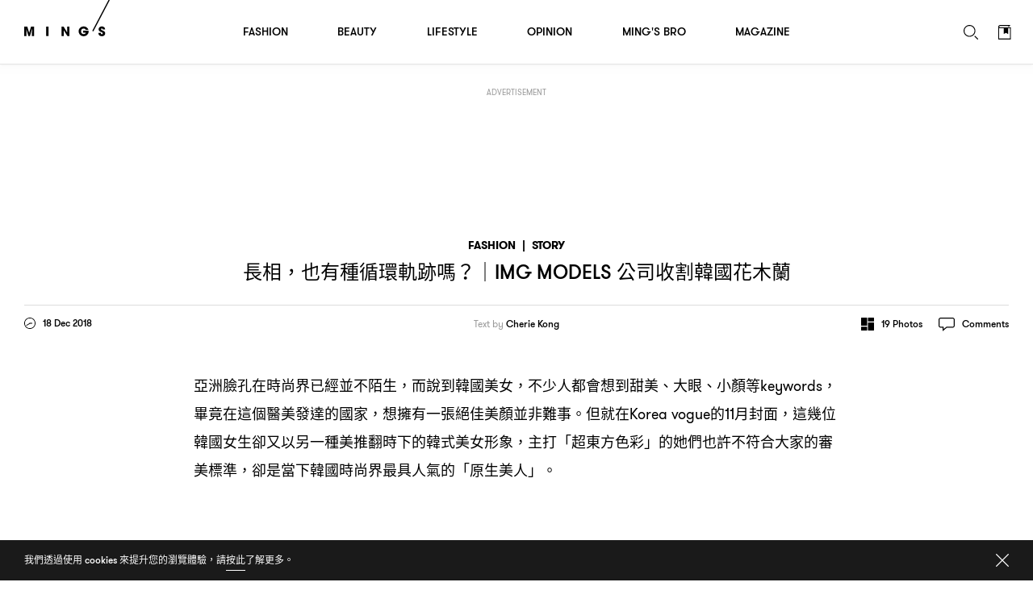

--- FILE ---
content_type: text/html; charset=UTF-8
request_url: https://www.mings.hk/korea-vogue-%E9%9F%93%E5%9C%8B%E6%A8%A1%E7%89%B9-%E9%9F%93%E5%9C%8B-229334/
body_size: 37286
content:
<!DOCTYPE html>
<html lang="en-US" prefix="og: http://ogp.me/ns# article: http://ogp.me/ns/article#" class="Chrome">
	<head>
		<meta charset="UTF-8" />
		<meta name="viewport" content="width=device-width,initial-scale=1.0,maximum-scale=1.0,minimum-scale=1.0, user-scalable=no, viewport-fit=cover">
		<meta name="google-site-verification" content="KMwAYQ9A2AB4ajMjjc1Q6Gycg3cWgxelZN_lIjV0Ql8" />
		<title>長相，也有種循環軌跡嗎？｜IMG Models 公司收割韓國花木蘭 - MING&#039;S</title>
																					<base href="https://www.mings.hk/wp-content/themes/k2digital/" />

		<link rel="shortcut icon" href="images/favicon.ico">
		<link rel="apple-touch-icon" href="images/mings-web-clip-icon.png" />
		
		<style type="text/css">
			@font-face { font-family: 'GT Walsheim';src: url('https://www.mings.hk/wp-content/themes/k2digital//fonts/GTWalsheimRegular.woff2') format('woff2'),url('https://www.mings.hk/wp-content/themes/k2digital//fonts/GTWalsheimRegular.woff') format('woff'),url('https://www.mings.hk/wp-content/themes/k2digital//fonts/GTWalsheimRegular.svg#GTWalsheimRegular') format('svg');font-weight: normal;font-style: normal;}
			@font-face {font-family: 'GT Walsheim';src: url('https://www.mings.hk/wp-content/themes/k2digital//fonts/GTWalsheimMedium.woff2') format('woff2'),url('https://www.mings.hk/wp-content/themes/k2digital//fonts/GTWalsheimMedium.woff') format('woff'),url('https://www.mings.hk/wp-content/themes/k2digital//fonts/GTWalsheimMedium.svg#GTWalsheimMedium') format('svg');font-weight: 500;font-style: normal;}
			@font-face {font-family: 'GT Walsheim';src: url('https://www.mings.hk/wp-content/themes/k2digital//fonts/GTWalsheimBold.woff2') format('woff2'),url('https://www.mings.hk/wp-content/themes/k2digital//fonts/GTWalsheimBold.woff') format('woff'),url('https://www.mings.hk/wp-content/themes/k2digital//fonts/GTWalsheimBold.svg#GTWalsheimBold') format('svg');font-weight: 700;font-style: normal;}
			@font-face {font-family: 'Noe Display';src: url('https://www.mings.hk/wp-content/themes/k2digital//fonts/NoeDisplay-Regular.woff2') format('woff2'),url('https://www.mings.hk/wp-content/themes/k2digital//fonts/NoeDisplay-Regular.woff') format('woff'),url('https://www.mings.hk/wp-content/themes/k2digital//fonts/NoeDisplay-Regular.svg#NoeDisplay-Regular') format('svg');font-weight: normal;font-style: normal;}
			.regular{ font-weight:normal; }.medium{ font-weight:500; }.bold{ font-weight: 700; }.n{ font-family: 'Noe Display', 'songti TC'; }
			html, body, div, span, applet, object, iframe,h1, h2, h3, h4, h5, h6, p, blockquote, pre,a, abbr, acronym, address, big, cite, code,del, dfn, em, img, ins, kbd, q, s, samp,
			small, strike, strong, sub, sup, tt, var,b, u, i, center,dl, dt, dd, ol, ul, li,fieldset, form, label, legend,
			table, caption, tbody, tfoot, thead, tr, th, td,article, aside, canvas, details, embed,figure, figcaption, footer, header, hgroup,
			menu, nav, output, ruby, section, summary,time, mark, audio, video{margin:0;padding:0;border:0;font-size:100%;font:inherit;vertical-align:baseline;}
			article, aside, details, figcaption, figure,footer, header, hgroup, menu, nav, section, img{display:block;}
			body{line-height:1;}ol, ul, li{list-style:none;}blockquote, q{quotes:none;}blockquote:before, blockquote:after,q:before, q:after{content:'';content:none;}table{border-collapse:collapse;border-spacing:0;}
			.clearfix:after{content:".";display:block;height:0;clear:both;visibility:hidden;}.clearfix{*zoom:1;}*{-webkit-text-size-adjust:none;}
					</style>
						<meta name='robots' content='max-image-preview:large' />
	<style>img:is([sizes="auto" i], [sizes^="auto," i]) { contain-intrinsic-size: 3000px 1500px }</style>
	
<!-- This site is optimized with the Yoast SEO plugin v7.9 - https://yoast.com/wordpress/plugins/seo/ -->
<link rel="canonical" href="https://www.mings.hk/korea-vogue-%e9%9f%93%e5%9c%8b%e6%a8%a1%e7%89%b9-%e9%9f%93%e5%9c%8b-229334/" />
<meta property="og:locale" content="zh_HK" />
<meta property="og:type" content="article" />
<meta property="og:title" content="長相，也有種循環軌跡嗎？｜IMG Models 公司收割韓國花木蘭" />
<meta property="og:url" content="https://www.mings.hk/korea-vogue-%e9%9f%93%e5%9c%8b%e6%a8%a1%e7%89%b9-%e9%9f%93%e5%9c%8b-229334/" />
<meta property="og:site_name" content="MING&#039;S" />
<meta property="article:publisher" content="https://www.facebook.com/mpw.mings/" />
<meta property="article:tag" content="Choi Sora" />
<meta property="article:tag" content="Hyun Ji Shin" />
<meta property="article:tag" content="Korea Vogue" />
<meta property="article:tag" content="Yoon Young Bae" />
<meta property="article:tag" content="花木蘭" />
<meta property="article:tag" content="韓國" />
<meta property="article:tag" content="韓國模特" />
<meta property="article:tag" content="韓模" />
<meta property="article:section" content="Fashion" />
<meta property="article:published_time" content="2018-12-18T20:35:35+08:00" />
<meta property="article:modified_time" content="2018-12-18T20:37:11+08:00" />
<meta property="og:updated_time" content="2018-12-18T20:37:11+08:00" />
<meta property="fb:app_id" content="180685259298103" />
<meta property="og:image" content="https://www.mings-fashion.com/wp-content/uploads/2018/12/MINGS_Basic_Thumbnail_Template-38-4.jpg" />
<meta property="og:image:secure_url" content="https://www.mings-fashion.com/wp-content/uploads/2018/12/MINGS_Basic_Thumbnail_Template-38-4.jpg" />
<meta name="twitter:card" content="summary_large_image" />
<meta name="twitter:title" content="長相，也有種循環軌跡嗎？｜IMG Models 公司收割韓國花木蘭 - MING&#039;S" />
<meta name="twitter:image" content="https://www.mings-fashion.com/wp-content/uploads/2018/12/MINGS_Basic_Thumbnail_Template-38-4.jpg" />
<script type='application/ld+json'>{"@context":"https:\/\/schema.org","@type":"Organization","url":"https:\/\/www.mings.hk\/","sameAs":["https:\/\/www.facebook.com\/mpw.mings\/","https:\/\/www.instagram.com\/mings.hk","https:\/\/www.youtube.com\/user\/mpwmings"],"@id":"https:\/\/www.mings.hk\/#organization","name":"MING'S","logo":"https:\/\/www.mings.hk\/wp-content\/uploads\/2018\/06\/mings-logo-800x800.jpg"}</script>
<!-- / Yoast SEO plugin. -->

<link rel="alternate" type="text/xml" title="MING&#039;S &raquo; Feed" href="https://www.mings.hk/feed/" />
<link rel="alternate" type="text/xml" title="MING&#039;S &raquo; Comments Feed" href="https://www.mings.hk/comments/feed/" />
<link rel="alternate" type="text/xml" title="MING&#039;S &raquo; 長相，也有種循環軌跡嗎？｜IMG Models 公司收割韓國花木蘭 Comments Feed" href="https://www.mings.hk/korea-vogue-%e9%9f%93%e5%9c%8b%e6%a8%a1%e7%89%b9-%e9%9f%93%e5%9c%8b-229334/feed/" />
<script type="text/javascript">
/* <![CDATA[ */
window._wpemojiSettings = {"baseUrl":"https:\/\/s.w.org\/images\/core\/emoji\/16.0.1\/72x72\/","ext":".png","svgUrl":"https:\/\/s.w.org\/images\/core\/emoji\/16.0.1\/svg\/","svgExt":".svg","source":{"concatemoji":"https:\/\/www.mings.hk\/wp-includes\/js\/wp-emoji-release.min.js?ver=6.8.2"}};
/*! This file is auto-generated */
!function(s,n){var o,i,e;function c(e){try{var t={supportTests:e,timestamp:(new Date).valueOf()};sessionStorage.setItem(o,JSON.stringify(t))}catch(e){}}function p(e,t,n){e.clearRect(0,0,e.canvas.width,e.canvas.height),e.fillText(t,0,0);var t=new Uint32Array(e.getImageData(0,0,e.canvas.width,e.canvas.height).data),a=(e.clearRect(0,0,e.canvas.width,e.canvas.height),e.fillText(n,0,0),new Uint32Array(e.getImageData(0,0,e.canvas.width,e.canvas.height).data));return t.every(function(e,t){return e===a[t]})}function u(e,t){e.clearRect(0,0,e.canvas.width,e.canvas.height),e.fillText(t,0,0);for(var n=e.getImageData(16,16,1,1),a=0;a<n.data.length;a++)if(0!==n.data[a])return!1;return!0}function f(e,t,n,a){switch(t){case"flag":return n(e,"\ud83c\udff3\ufe0f\u200d\u26a7\ufe0f","\ud83c\udff3\ufe0f\u200b\u26a7\ufe0f")?!1:!n(e,"\ud83c\udde8\ud83c\uddf6","\ud83c\udde8\u200b\ud83c\uddf6")&&!n(e,"\ud83c\udff4\udb40\udc67\udb40\udc62\udb40\udc65\udb40\udc6e\udb40\udc67\udb40\udc7f","\ud83c\udff4\u200b\udb40\udc67\u200b\udb40\udc62\u200b\udb40\udc65\u200b\udb40\udc6e\u200b\udb40\udc67\u200b\udb40\udc7f");case"emoji":return!a(e,"\ud83e\udedf")}return!1}function g(e,t,n,a){var r="undefined"!=typeof WorkerGlobalScope&&self instanceof WorkerGlobalScope?new OffscreenCanvas(300,150):s.createElement("canvas"),o=r.getContext("2d",{willReadFrequently:!0}),i=(o.textBaseline="top",o.font="600 32px Arial",{});return e.forEach(function(e){i[e]=t(o,e,n,a)}),i}function t(e){var t=s.createElement("script");t.src=e,t.defer=!0,s.head.appendChild(t)}"undefined"!=typeof Promise&&(o="wpEmojiSettingsSupports",i=["flag","emoji"],n.supports={everything:!0,everythingExceptFlag:!0},e=new Promise(function(e){s.addEventListener("DOMContentLoaded",e,{once:!0})}),new Promise(function(t){var n=function(){try{var e=JSON.parse(sessionStorage.getItem(o));if("object"==typeof e&&"number"==typeof e.timestamp&&(new Date).valueOf()<e.timestamp+604800&&"object"==typeof e.supportTests)return e.supportTests}catch(e){}return null}();if(!n){if("undefined"!=typeof Worker&&"undefined"!=typeof OffscreenCanvas&&"undefined"!=typeof URL&&URL.createObjectURL&&"undefined"!=typeof Blob)try{var e="postMessage("+g.toString()+"("+[JSON.stringify(i),f.toString(),p.toString(),u.toString()].join(",")+"));",a=new Blob([e],{type:"text/javascript"}),r=new Worker(URL.createObjectURL(a),{name:"wpTestEmojiSupports"});return void(r.onmessage=function(e){c(n=e.data),r.terminate(),t(n)})}catch(e){}c(n=g(i,f,p,u))}t(n)}).then(function(e){for(var t in e)n.supports[t]=e[t],n.supports.everything=n.supports.everything&&n.supports[t],"flag"!==t&&(n.supports.everythingExceptFlag=n.supports.everythingExceptFlag&&n.supports[t]);n.supports.everythingExceptFlag=n.supports.everythingExceptFlag&&!n.supports.flag,n.DOMReady=!1,n.readyCallback=function(){n.DOMReady=!0}}).then(function(){return e}).then(function(){var e;n.supports.everything||(n.readyCallback(),(e=n.source||{}).concatemoji?t(e.concatemoji):e.wpemoji&&e.twemoji&&(t(e.twemoji),t(e.wpemoji)))}))}((window,document),window._wpemojiSettings);
/* ]]> */
</script>
<style>div[id^="div-gpt-ad-"] {text-align:center;}
		
.tooltip {
  position: relative;
  display: inline-block;
  /* border-bottom: 1px dotted black; */
}
.tooltip .tooltiptext {
	visibility: hidden;
	width: 143px;
	background-color: white;
	color: black;
	text-align: justify;
	border-radius: 6px;
	padding: 5px;
	position: absolute;
	z-index: 1;
	bottom: 100%;
	left: 35%;
	margin-left: -60px;
	opacity: 0;
	transition: opacity 1s;
}

.tooltip:hover .tooltiptext {
  visibility: visible;
  opacity: 1;
  
}
.tooltip .tooltiptext::after {
  content: " ";
  position: absolute;
  top: 100%; /* At the bottom of the tooltip */
  left: 50%;
  margin-left: -5px;
  border-width: 5px;
  border-style: solid;
  border-color: white transparent transparent transparent;
}
		</style>
<link rel='stylesheet' id='style-next-css' href='https://www.mings.hk/wp-content/themes/k2digital/css/style-next.css?ver=20240109' type='text/css' media='all' />
<style id='wp-emoji-styles-inline-css' type='text/css'>

	img.wp-smiley, img.emoji {
		display: inline !important;
		border: none !important;
		box-shadow: none !important;
		height: 1em !important;
		width: 1em !important;
		margin: 0 0.07em !important;
		vertical-align: -0.1em !important;
		background: none !important;
		padding: 0 !important;
	}
</style>
<style id='classic-theme-styles-inline-css' type='text/css'>
/*! This file is auto-generated */
.wp-block-button__link{color:#fff;background-color:#32373c;border-radius:9999px;box-shadow:none;text-decoration:none;padding:calc(.667em + 2px) calc(1.333em + 2px);font-size:1.125em}.wp-block-file__button{background:#32373c;color:#fff;text-decoration:none}
</style>
<!--[if lt IE 9]>
<link rel='stylesheet' id='twentytwelve-ie-css' href='https://www.mings.hk/wp-content/themes/k2digital/css/ie.css?ver=20121010' type='text/css' media='all' />
<![endif]-->
<script type="text/javascript" src="https://www.mings.hk/wp-content/themes/k2digital/js/plugin/jquery.min.js?ver=6.8.2" id="jquery.min-js"></script>
<script type="text/javascript" src="https://www.mings.hk/wp-content/themes/k2digital/js/plugin/js.cookie.js?ver=6.8.2&#039; defer=&#039;defer" id="s.min-js"></script>
<link rel="https://api.w.org/" href="https://www.mings.hk/wp-json/" /><link rel="alternate" title="JSON" type="application/json" href="https://www.mings.hk/wp-json/wp/v2/posts/229334" /><link rel="EditURI" type="application/rsd+xml" title="RSD" href="https://www.mings.hk/xmlrpc.php?rsd" />
<meta name="generator" content="WordPress 6.8.2" />
<link rel='shortlink' href='https://www.mings.hk/?p=229334' />
<link rel="alternate" title="oEmbed (JSON)" type="application/json+oembed" href="https://www.mings.hk/wp-json/oembed/1.0/embed?url=https%3A%2F%2Fwww.mings.hk%2Fkorea-vogue-%25e9%259f%2593%25e5%259c%258b%25e6%25a8%25a1%25e7%2589%25b9-%25e9%259f%2593%25e5%259c%258b-229334%2F" />
<link rel="alternate" title="oEmbed (XML)" type="text/xml+oembed" href="https://www.mings.hk/wp-json/oembed/1.0/embed?url=https%3A%2F%2Fwww.mings.hk%2Fkorea-vogue-%25e9%259f%2593%25e5%259c%258b%25e6%25a8%25a1%25e7%2589%25b9-%25e9%259f%2593%25e5%259c%258b-229334%2F&#038;format=xml" />
<!-- Markup (JSON-LD) structured in schema.org ver.4.8.1 START -->
<script type="application/ld+json">
{
    "@context": "https://schema.org",
    "@type": "Article",
    "headline": "長相，也有種循環軌跡嗎？｜IMG Models 公司收割韓國花木蘭",
    "alternativeHeadline": "長相，也有種循環軌跡嗎？｜IMG Models 公司收割韓國花木蘭",
    "image": {
        "@type": "ImageObject",
        "url": "https://www.mings.hk/wp-content/uploads/2018/12/42782377_284061135772133_1886366676378323597_n1-e1545136082752.jpg",
        "width": 766,
        "height": 993
    },
    "author": {
        "@type": "Organization",
        "name": "MING'S",
        "url": "https://www.mings.hk"
    },
    "keywords": "Choi Sora,Hyun Ji Shin,Korea Vogue,Yoon Young Bae,花木蘭,韓國,韓國模特,韓模",
    "datePublished": "2018-12-18T20:35:35+0800",
    "dateCreated": "2018-12-18T20:35:35+0800",
    "dateModified": "2018-12-18T20:37:11+0800",
    "publisher": {
        "@type": "Organization",
        "name": "MING'S",
        "url": "https://www.mings.hk",
        "logo": {
            "@type": "ImageObject",
            "url": "https://www.mings.hk/wp-content/themes/k2digital/images/mings-web-clip-icon.png",
            "width": 180,
            "height": 180
        },
        "sameAs": [
            "https://www.facebook.com/mpw.mings/",
            "https://www.instagram.com/mings.hk",
            "https://www.youtube.com/user/mpwmings"
        ]
    },
    "mainEntityOfPage": "https://www.mings.hk/korea-vogue-%e9%9f%93%e5%9c%8b%e6%a8%a1%e7%89%b9-%e9%9f%93%e5%9c%8b-229334/"
}
</script>
<script type="application/ld+json">
{
    "@context": "https://schema.org",
    "@type": "BreadcrumbList",
    "itemListElement": [
        {
            "@type": "ListItem",
            "position": 1,
            "name": "Fashion",
            "item": "https://www.mings.hk/category/fashion/"
        },
        {
            "@type": "ListItem",
            "position": 2,
            "name": "Story",
            "item": "https://www.mings.hk/category/fashion/story/"
        }
    ]
}
</script>
<!-- Markup (JSON-LD) structured in schema.org END -->
<style type="text/css">.recentcomments a{display:inline !important;padding:0 !important;margin:0 !important;}</style>		<script src="//platform.instagram.com/en_US/embeds.js" async></script>
		<!-- Google Tag Manager -->
		<script>(function(w,d,s,l,i){w[l]=w[l]||[];w[l].push({'gtm.start':
		new Date().getTime(),event:'gtm.js'});var f=d.getElementsByTagName(s)[0],
		j=d.createElement(s),dl=l!='dataLayer'?'&l='+l:'';j.async=true;j.src=
		'https://www.googletagmanager.com/gtm.js?id='+i+dl;f.parentNode.insertBefore(j,f);
		})(window,document,'script','dataLayer','GTM-NHWQV6Z');</script>
		<!-- End Google Tag Manager -->
				<!--[if lt IE 9]>
		<script src="/js/plugin/html5.js" type="text/javascript"></script>
		<script async src="/js/plugin/respond.js"></script>
		<![endif]-->
		
				<script>
			(function(d) {
				var config = {
					kitId: 'pvf1weq',
					scriptTimeout: 3000,
					async: true
				},
				h=d.documentElement,t=setTimeout(function(){h.className=h.className.replace(/\bwf-loading\b/g,"")+" wf-inactive";},config.scriptTimeout),tk=d.createElement("script"),f=false,s=d.getElementsByTagName("script")[0],a;h.className+=" wf-loading";tk.src='https://use.typekit.net/'+config.kitId+'.js';tk.async=true;tk.onload=tk.onreadystatechange=function(){a=this.readyState;if(f||a&&a!="complete"&&a!="loaded")return;f=true;clearTimeout(t);try{Typekit.load(config)}catch(e){}};s.parentNode.insertBefore(tk,s)
  			})(document);
			try{Typekit.load({ async: true });}catch(e){}
		</script>
				
				<script async="async" src="https://www.googletagservices.com/tag/js/gpt.js"></script>
		<script>
			var googletag = googletag || {};
			googletag.cmd = googletag.cmd || [];

			googletag.cmd.push(function() {
				var lrec1, lrec2, lrec3, lrec4;
				
				


											googletag.defineSlot('/21850046681/Mings-GPT/MINGS-GPT-D-superbanner',  [[728, 90], [970, 250]], 'div-gpt-ad-1576661574709-0').addService(googletag.pubads());

						
						lrec1 = googletag.defineSlot('/21850046681/Mings-GPT/MINGS-GPT-D-Lrec1', [[300, 250], [300, 600]], 'div-gpt-ad-1572397624848-0').addService(googletag.pubads());
				
						lrec2 = googletag.defineSlot('/21850046681/Mings-GPT/MINGS-GPT-D-Lrec2', [[300, 250], [300, 600]], 'div-gpt-ad-1572397976626-0').addService(googletag.pubads()); 

						lrec3 = googletag.defineSlot('/21850046681/Mings-GPT/MINGS-GPT-D-Lrec3', [[300, 250], [300, 600]], 'div-gpt-ad-1572398119105-0').addService(googletag.pubads());
						lrec4 = googletag.defineSlot('/21850046681/Mings-GPT/MINGS-GPT-D-Lrec4', [[300, 600], [300, 250]], 'div-gpt-ad-1572398549836-0').addService(googletag.pubads());

						googletag.defineSlot('/21850046681/Mings-GPT/MINGS-GPT-D-Crazy-ad', [1, 1], 'div-gpt-ad-popup').addService(googletag.pubads());
				

					

				
																googletag.pubads().addEventListener('slotRenderEnded', function(event) {
					console.log("isEmpty:",event.isEmpty, event.slot.getSlotElementId());

					// console.log(document.getElementById(event.slot.getSlotElementId()).parentNode)

					if (event.isEmpty && /ad_wrap/.test(document.getElementById(event.slot.getSlotElementId()).parentNode.className)) {
						
						var parent = document.getElementById(event.slot.getSlotElementId()).parentNode.parentNode.parentNode;
						
						var className = parent.className;
						if((className.indexOf('hideAd2') === -1) && (event.slot === lrec1 || event.slot === lrec3)){
							parent.className = 'ad hideAd1';
						}
						if((className.indexOf('hideAd1') === -1) && (event.slot === lrec2 || event.slot === lrec4)){
							parent.className = 'ad hideAd2';
						}

						if((className.indexOf('hideAd2') > -1) && (event.slot === lrec1 || event.slot === lrec3)){
							parent.className = 'ad hideAd1 hideAd2';
						}
						if((className.indexOf('hideAd1') > -1) && (event.slot === lrec2 || event.slot === lrec4)){
							parent.className = 'ad hideAd1 hideAd2';
						}
						
					}
				});
				
				var SECONDS_TO_WAIT_AFTER_VIEWABILITY = 30;
                googletag.pubads().addEventListener('impressionViewable', function(event) {
									
                
                    var slot = event.slot;
										const adSizes = slot.getSizes();
										if(adSizes[0].height == 1 && adSizes[0].width == 1){        
												return false; //对1x1广告不自动刷新
										}            
                    setTimeout(function() {
                            googletag.pubads().refresh([slot]);
                        }, SECONDS_TO_WAIT_AFTER_VIEWABILITY * 1000);

                });
				googletag.pubads().enableSingleRequest();
				googletag.enableServices();
			});
		</script>
		
		<!-- Global site tag (gtag.js) - Google Analytics -->
		<script async src="https://www.googletagmanager.com/gtag/js?id=UA-86173391-4"></script>
		<script>
			window.dataLayer = window.dataLayer || [];
			function gtag(){dataLayer.push(arguments);}
			gtag('js', new Date());
			gtag('config', 'UA-86173391-4');
		</script>

		<script>
		var _home_url = 'https://www.mings.hk';
		var _home_mobile_url = 'https://www.mings.hk';
		var _other_url = 'https://www.mings.hk';
		var _other_mobile_url = 'https://www.mings.hk';
		</script>


				<meta name="description" content="亞洲臉孔在時尚界已經並不陌生，而說到韓國美女，不少人都會想到甜美、大眼、小顏等keywords，畢竟在這個醫美發達的國家，想擁有一張絕佳美顏並非難事。但就在Korea vogue的11月封面，這幾位韓國女生卻又以另一種美推翻時下的韓式美女形象，主打「超東方色彩」的她們也許不符合大家的審美標準，卻是當下韓國時尚界最具人氣的「原生美人」。
" />
		<meta property="og:description" content="亞洲臉孔在時尚界已經並不陌生，而說到韓國美女，不少人都會想到甜美、大眼、小顏等keywords，畢竟在這個醫美發達的國家，想擁有一張絕佳美顏並非難事。但就在Korea vogue的11月封面，這幾位韓國女生卻又以另一種美推翻時下的韓式美女形象，主打「超東方色彩」的她們也許不符合大家的審美標準，卻是當下韓國時尚界最具人氣的「原生美人」。
" />
			
		
		<style>
		.ad .ad_close{display: none;}
		#single:before{height:100px;}
		@media screen and (max-device-width: 767px), screen and (orientation: landscape) and (max-device-width: 860px) and (max-device-height: 600px), screen and (-webkit-min-device-pixel-ratio: 3){

					
			.ad .label {
					left: calc(50% - 47px);
					right: auto;
			}
		}

		/*隐藏谷歌自动广告*/
		div.google-auto-paced.ap_container{
			height:0 !important;
			display:none;
		}
		/*隐藏谷歌自动广告*/
		</style>

	</head>


<body class="wp-singular post-template-default single single-post postid-229334 single-format-standard wp-theme-k2digital US">

	<!-- Google Tag Manager (noscript) -->
	<noscript><iframe src="https://www.googletagmanager.com/ns.html?id=GTM-NHWQV6Z"
	height="0" width="0" style="display:none;visibility:hidden"></iframe></noscript>
	<!-- End Google Tag Manager (noscript) -->
	<div id="fb-root"></div>
	<script>
		
		
		// window.fbAsyncInit = function() {
		// 	FB.init({
		// 	appId      : '180685259298103',
		// 		autoLogAppEvents : true,
		// 		oauth			 : true,
		// 		status			 : true,
		// 		xfbml            : false,
		// 		version    : 'v3.0'
		// 	});
			
		// 	FB.AppEvents.logPageView();   
		// };

		// (function(d, s, id) {
		// var js, fjs = d.getElementsByTagName(s)[0];
		// if (d.getElementById(id)) return;
		// js = d.createElement(s); js.id = id; //js.async = true;
		// js.src = "//connect.facebook.net/en_US/sdk.js#xfbml=1&version=v3.0&appId=180685259298103";
		// fjs.parentNode.insertBefore(js, fjs);
		// }(document, 'script', 'facebook-jssdk'));

		
	</script>
	<script>
  window.fbAsyncInit = function() {
    FB.init({
      appId            : '180685259298103',
			autoLogAppEvents : true,
			status			 : true,
      xfbml            : true,
      version          : 'v23.0'
    });
		FB.AppEvents.logPageView();   
  };
</script>
<script async defer crossorigin="anonymous" src="https://connect.facebook.net/en_US/sdk.js"></script>
	
	<div class="body_wrap"><!-- built at 2026-02-03 18:03:49 -->
	<div class="main">
		

		<div id="scroll_wrap">
		
			<div id="scroll_inner_wrap">

				<div class="ad" 
				 
					style="margin-top:30px;">

					<div class="wrap alignC">
						<div class="label cap">Advertisement</div>
						<div class="ad_close"></div>
						<div class="ad_wrap">
							
																<div id='div-gpt-ad-1576661574709-0' class="alignC">
									<script>
									googletag.cmd.push(function() { googletag.display('div-gpt-ad-1576661574709-0'); });
									</script>
								</div>

																								
						</div>
					</div>
				</div>
				
				
				<div id="single" class="story">
					<div id="cal1">&nbsp;</div>
					<div id="cal2">&nbsp;</div>
					<a id="share_quote" href="javascript:;" onClick="javascript:fbShare('',500,500,'123')">
						<svg width="10px" height="16px" viewBox="0 0 8 13" version="1.1" xmlns="http://www.w3.org/2000/svg">
							<g stroke="none" stroke-width="1" fill="none" fill-rule="evenodd" transform="translate(-49.000000, -8888.000000)" opacity="0.7">
								<path d="M56.4921964,8888.09374 L56.4921964,8890.15624 L55.2656325,8890.15624 C54.3046938,8890.15624 54.1250061,8890.61718 54.1250061,8891.28124 L54.1250061,8892.7578 L56.4140713,8892.7578 L56.1093835,8895.07031 L54.1250061,8895.07031 L54.1250061,8901 L51.7343783,8901 L51.7343783,8895.07031 L49.7421884,8895.07031 L49.7421884,8892.7578 L51.7343783,8892.7578 L51.7343783,8891.05468 C51.7343783,8889.07811 52.9453172,8887.99999 54.7109443,8887.99999 C55.5546953,8887.99999 56.2812587,8888.06249 56.4921964,8888.09374 Z" fill="#000"></path>
							</g>
						</svg>
						Share Quote</a>
							

					<div class="post_wrap">
						<div class="post next_post new_post" data-post-id="229334" data-title="長相，也有種循環軌跡嗎？｜IMG Models 公司收割韓國花木蘭 - MING&#039;S" data-current-url="https://www.mings.hk/korea-vogue-%e9%9f%93%e5%9c%8b%e6%a8%a1%e7%89%b9-%e9%9f%93%e5%9c%8b-229334/" data-next-url="https://www.mings.hk/%e6%99%82%e8%a3%9d-%e9%9f%b3%e6%a8%82-hkfda-229199/">
							<div class="single_title_wrap center">
								<div class="alignC">
									<div class="single_title">
										<h5 class="bold cap">
											<a href="https://www.mings.hk/category/fashion/">Fashion</a>
											<span>|</span><a href="https://www.mings.hk/category/fashion/story/">Story</a>										</h5>
										<h1 class="h4 cap"><span class="zh">長相</span>，<span class="zh">也有種循環軌跡嗎</span>？｜IMG Models <span class="zh">公司收割韓國花木蘭</span></h1>
									</div>
								</div>
																<div class="post_details clearfix">
									<div class="date floatL">
										<svg class="floatL" width="14px" height="14px" viewBox="0 0 14 14" version="1.1" xmlns="http://www.w3.org/2000/svg">
											<g id="Article---Example-1" stroke="none" stroke-width="1" fill="none" fill-rule="evenodd" transform="translate(-52.000000, -226.000000)">
												<g id="Group" transform="translate(52.000000, 224.000000)" fill="#000000">
													<g id="clock" transform="translate(0.000000, 2.000000)">
														<path d="M7,0 C3.13404,0 0,3.133984 0,7 C0,10.866016 3.13404,14 7,14 C10.86596,14 14,10.866016 14,7 C14,3.133984 10.86596,0 7,0 M7,0.875 C7.827232,0.875 8.62932,1.03684 9.383808,1.355984 C10.113152,1.664432 10.76824,2.10616 11.33104,2.66896 C11.89384,3.23176 12.335568,3.886904 12.644016,4.616136 C12.96316,5.37068 13.125,6.172768 13.125,7 C13.125,7.827232 12.96316,8.62932 12.644016,9.383864 C12.335568,10.113096 11.89384,10.76824 11.33104,11.33104 C10.76824,11.89384 10.113152,12.335568 9.383808,12.644016 C8.62932,12.96316 7.827232,13.125 7,13.125 C6.172768,13.125 5.37068,12.96316 4.616192,12.644016 C3.886904,12.335568 3.23176,11.89384 2.66896,11.33104 C2.10616,10.76824 1.664432,10.113096 1.355984,9.383864 C1.03684,8.62932 0.875,7.827232 0.875,7 C0.875,6.172768 1.03684,5.37068 1.355984,4.616136 C1.664432,3.886904 2.10616,3.23176 2.66896,2.66896 C3.23176,2.10616 3.886904,1.664432 4.616192,1.355984 C5.37068,1.03684 6.172768,0.875 7,0.875"></path>
														<path id="line" d="M7,7.4375 C6.758416,7.4375 6.562528,7.241612 6.562528,7.000028 L6.562528,2.1875 C6.562528,1.945916 6.758416,1.749972 7,1.749972 C7.241584,1.749972 7.437472,1.945916 7.437472,2.1875 L7.437472,7.000028 C7.437472,7.241612 7.241584,7.4375 7,7.4375"></path>
														<path d="M9.7343736,7.4375 L7.0000056,7.4375 C6.7583656,7.4375 6.5624776,7.241612 6.5624776,7.000028 C6.5624776,6.758388 6.7583656,6.5625 7.0000056,6.5625 L9.7343736,6.5625 C9.9759576,6.5625 10.1718456,6.758388 10.1718456,7.000028 C10.1718456,7.241612 9.9759576,7.4375 9.7343736,7.4375"></path>
													</g>
												</g>
											</g>
										</svg>
										<span class="small floatL">18 Dec 2018</span>
									</div>
																		<div class="creator"><h6><span class="regular">Text by</span> <a href="https://www.mings.hk/opinion/cheriekong/">Cherie Kong</a></h6></div>																		<div class="function floatR clearfix">
																				<div class="gallery_btn floatL">
											<svg class="floatL" width="16px" height="16px" viewBox="0 0 16 16" version="1.1" xmlns="http://www.w3.org/2000/svg">
												<g stroke="none" stroke-width="1" fill="none" fill-rule="evenodd" transform="translate(-957.000000, -225.000000)">
													<g id="Group-5" transform="translate(957.000000, 224.000000)" fill="#000000">
														<g id="gallery1" transform="translate(0.000000, 1.000000)">
															<path d="M6.9380531,10.1238938 L0.566371681,10.1238938 C0.273061947,10.1238938 0.0353982301,9.88615929 0.0353982301,9.59292035 L0.0353982301,0.566371681 C0.0353982301,0.273132743 0.273061947,0.0353982301 0.566371681,0.0353982301 L6.9380531,0.0353982301 C7.23136283,0.0353982301 7.46902655,0.273132743 7.46902655,0.566371681 L7.46902655,9.59292035 C7.46902655,9.88615929 7.23136283,10.1238938 6.9380531,10.1238938"></path>
															<path d="M0.566371681,15.9646018 L6.9380531,15.9646018 C7.23136283,15.9646018 7.46902655,15.7268673 7.46902655,15.4336283 L7.46902655,11.7168142 C7.46902655,11.4235752 7.23136283,11.1858407 6.9380531,11.1858407 L0.566371681,11.1858407 C0.273061947,11.1858407 0.0353982301,11.4235752 0.0353982301,11.7168142 L0.0353982301,15.4336283 C0.0353982301,15.7268673 0.273061947,15.9646018 0.566371681,15.9646018"></path>
															<path d="M9.0619469,5.87610619 L15.4336283,5.87610619 C15.7269381,5.87610619 15.9646018,6.11384071 15.9646018,6.40707965 L15.9646018,15.4336283 C15.9646018,15.7268673 15.7269381,15.9646018 15.4336283,15.9646018 L9.0619469,15.9646018 C8.76863717,15.9646018 8.53097345,15.7268673 8.53097345,15.4336283 L8.53097345,6.40707965 C8.53097345,6.11384071 8.76863717,5.87610619 9.0619469,5.87610619"></path>
															<path d="M15.4336283,0.0353982301 L9.0619469,0.0353982301 C8.76863717,0.0353982301 8.53097345,0.273132743 8.53097345,0.566371681 L8.53097345,4.28318584 C8.53097345,4.57642478 8.76863717,4.81415929 9.0619469,4.81415929 L15.4336283,4.81415929 C15.7269381,4.81415929 15.9646018,4.57642478 15.9646018,4.28318584 L15.9646018,0.566371681 C15.9646018,0.273132743 15.7269381,0.0353982301 15.4336283,0.0353982301"></path>
														</g>
													</g>
												</g>
											</svg>
											<span class="small floatL"><span>19</span> Photos</span>
										</div>
																														<div class="top_comment_btn comments_btn floatL">
											<svg class="floatL" width="20px" height="17px" viewBox="0 0 20 17" version="1.1" xmlns="http://www.w3.org/2000/svg">
												<g stroke="none" stroke-width="1" fill="none" fill-rule="evenodd" transform="translate(-1064.000000, -226.000000)">
													<g id="Group-4" transform="translate(1064.000000, 224.000000)" fill="#000000">
														<g id="comment" transform="translate(0.000000, 2.000000)">
															<path d="M17.5,0 L2.5,0 C1.11928,0 0,1.11928531 0,2.50001185 L0,10.0000474 C0,11.380774 1.11928,12.5000593 2.5,12.5000593 L5,12.5000593 L5,16.87504 L10.28648,12.5000593 L17.5,12.5000593 C18.88072,12.5000593 20,11.380774 20,10.0000474 L20,2.50001185 C20,1.11928531 18.88072,0 17.5,0 M17.5,1.25008 C18.1892,1.25008 18.75,1.8108 18.75,2.50008 L18.75,10.00008 C18.75,10.68936 18.1892,11.25008 17.5,11.25008 L10.28648,11.25008 L9.83632,11.25008 L9.48952,11.53704 L6.25,14.21808 L6.25,12.50008 L6.25,11.25008 L5,11.25008 L2.5,11.25008 C1.81072,11.25008 1.25,10.68936 1.25,10.00008 L1.25,2.50008 C1.25,1.8108 1.81072,1.25008 2.5,1.25008 L17.5,1.25008" id="Page-1"></path>
														</g>
													</g>
												</g>
											</svg>
											<span class="small floatL">Comments</span>
										</div>
																			</div>
								</div>
							</div>
							<div class="all_content">
								<div class="content_wrap">
									<div class="content">

									

																												<!-- Paragraph -->
											<div class="center">
												<div class="paragraph max_width">
													<p><span class="zh">亞洲臉孔在時尚界已經並不陌生</span>，<span class="zh">而說到韓國美女</span>，<span class="zh">不少人都會想到甜美、大眼、小顏等</span>keywords，<span class="zh">畢竟在這個醫美發達的國家</span>，<span class="zh">想擁有一張絕佳美顏並非難事。但就在</span>Korea vogue<span class="zh">的</span>11<span class="zh">月封面</span>，<span class="zh">這幾位韓國女生卻又以另一種美推翻時下的韓式美女形象</span>，<span class="zh">主打「超東方色彩」的她們也許不符合大家的審美標準</span>，<span class="zh">卻是當下韓國時尚界最具人氣的「原生美人」。</span></p>
												</div>
											</div>

										

																														<!-- Paragraph -->
											<div class="center">
												<div class="paragraph max_width">
													<h2><span class="zh">細眼女模再崛起</span>，<span class="zh">如果時尚是個循環</span>，<span class="zh">長相也有種潮流循環嗎</span>？</h2>
<h2></h2>
<p>&nbsp;</p>
<p>&nbsp;</p>
												</div>
											</div>

										

																														<!-- Image -->
																						<div class="center alignC">												<div class="image" style="">
													<div class="wrap gallery_image">
														
														<img src="https://www.mings.hk/wp-content/uploads/2018/12/819d733e96620049ca295b29aecee621/choi-sora-hyun-ji-shin-korea-vogue.jpg" alt="" id="attachment-229336" />														<div class="popup_btn">
															<svg width="40px" height="40px" viewBox="0 0 40 40" version="1.1" xmlns="http://www.w3.org/2000/svg">
																<g stroke="none" stroke-width="1" fill="none" fill-rule="evenodd">
																	<path id="tr" d="M27.6997057,18.818443 C27.5654652,18.9526835 27.3800538,19.0356582 27.1752753,19.0356582 C26.7656234,19.0356582 26.4335348,18.7036646 26.4335348,18.2940127 L26.4335348,14.5664177 L22.7996424,14.5664177 C22.3899905,14.5664177 22.0579019,14.2343291 22.0579019,13.8247722 C22.0579019,13.4151203 22.3899905,13.0830316 22.7996424,13.0830316 L27.1752753,13.0830316 C27.3719842,13.0830316 27.5606234,13.1611646 27.6997057,13.3002468 C27.838788,13.4393291 27.9169209,13.6280633 27.9169209,13.8247722 L27.9169209,18.2940127 C27.9169209,18.4987911 27.8338513,18.6842025 27.6997057,18.818443" fill="#000000" fill-rule="nonzero"></path>
																	<path id="bl" d="M13.3002943,22.0888418 C13.4345348,21.9546013 13.6199462,21.8716266 13.8247247,21.8716266 C14.2343766,21.8716266 14.5664652,22.2036203 14.5664652,22.6132722 L14.5664652,26.4335253 L18.2931108,26.4335253 C18.7026677,26.4335253 19.0347563,26.7656139 19.0347563,27.1752658 C19.0347563,27.5849177 18.7026677,27.9169114 18.2931108,27.9170063 L13.8247247,27.9169114 C13.6280158,27.9169114 13.4393766,27.8387785 13.3002943,27.6996962 C13.161212,27.5606139 13.0830791,27.3719747 13.0830791,27.1752658 L13.0830791,22.6132722 C13.0830791,22.4084937 13.1661487,22.2230823 13.3002943,22.0888418" fill="#000000" fill-rule="nonzero"></path>
																</g>
															</svg>
														</div>
													</div>
																									</div>
											</div>
										

																														<!-- Paragraph -->
											<div class="center">
												<div class="paragraph max_width">
													<h2>1) <span class="zh">尹永裴</span> Yoon Young Bae</h2>
<p>&nbsp;</p>
<p><span class="zh">來自韓國大邱市的</span>Yoon Young Bae（<span class="zh">尹永裴</span>）<span class="zh">第一次登場在</span>2015<span class="zh">年的首爾時裝週</span>，<span class="zh">便已立刻獲得國際關注。</span><br />
<span class="zh">她擁有如</span>Sarah Grace<span class="zh">一樣識別度極高的心型臉</span>，<span class="zh">厚唇</span>，<span class="zh">雀斑</span>，<span class="zh">再添極具東方色彩的鳳眼以及左臉頰上明顯的痣。別具特式的容顏為她搶下不少大牌如</span> Prada<span class="zh">、</span>Chloé<span class="zh">、</span>Loewe<span class="zh">、</span>Kenzo <span class="zh">以及</span> Christian Dior <span class="zh">的</span>Catwalk show<span class="zh">及廣告拍攝等邀約</span>，<span class="zh">走上了國際舞台。</span></p>
<p>&nbsp;</p>
<p>Yoon Young Bae<span class="zh">懂得欣賞自己的獨特美</span>，<span class="zh">她曾大方形容自己左臉頰上的痣</span>：<span class="zh">「我從沒有想過要把它們除掉</span>，<span class="zh">它們很適合我。」</span></p>
<p>&nbsp;</p>
												</div>
											</div>

										

																														<!-- Paragraph -->
											<div class="center">
												<div class="paragraph max_width">
													<blockquote class="instagram-media" style="background: #FFF; border: 0; border-radius: 3px; box-shadow: 0 0 1px 0 rgba(0,0,0,0.5),0 1px 10px 0 rgba(0,0,0,0.15); margin: 1px; max-width: 540px; min-width: 326px; padding: 0; width: calc(100% - 2px);" data-instgrm-permalink="https://www.instagram.com/p/BrEsVw3DgEd/" data-instgrm-version="12">
<div style="padding: 16px;">
<p>&nbsp;</p>
<div style="display: flex; flex-direction: row; align-items: center;">
<div style="background-color: #f4f4f4; border-radius: 50%; flex-grow: 0; height: 40px; margin-right: 14px; width: 40px;"></div>
<div style="display: flex; flex-direction: column; flex-grow: 1; justify-content: center;">
<div style="background-color: #f4f4f4; border-radius: 4px; flex-grow: 0; height: 14px; margin-bottom: 6px; width: 100px;"></div>
<div style="background-color: #f4f4f4; border-radius: 4px; flex-grow: 0; height: 14px; width: 60px;"></div>
</div>
</div>
<div style="padding: 19% 0;"></div>
<div style="display: block; height: 50px; margin: 0 auto 12px; width: 50px;"></div>
<div style="padding-top: 8px;">
<div style="color: #3897f0; font-family: Arial,sans-serif; font-size: 14px; font-style: normal; font-weight: 550; line-height: 18px;"><span class="zh">在</span> Instagram <span class="zh">查看這則貼文</span></div>
</div>
<div style="padding: 12.5% 0;"></div>
<div style="display: flex; flex-direction: row; margin-bottom: 14px; align-items: center;">
<div>
<div style="background-color: #f4f4f4; border-radius: 50%; height: 12.5px; width: 12.5px; transform: translateX(0px) translateY(7px);"></div>
<div style="background-color: #f4f4f4; height: 12.5px; transform: rotate(-45deg) translateX(3px) translateY(1px); width: 12.5px; flex-grow: 0; margin-right: 14px; margin-left: 2px;"></div>
<div style="background-color: #f4f4f4; border-radius: 50%; height: 12.5px; width: 12.5px; transform: translateX(9px) translateY(-18px);"></div>
</div>
<div style="margin-left: 8px;">
<div style="background-color: #f4f4f4; border-radius: 50%; flex-grow: 0; height: 20px; width: 20px;"></div>
<div style="width: 0; height: 0; border-top: 2px solid transparent; border-left: 6px solid #f4f4f4; border-bottom: 2px solid transparent; transform: translateX(16px) translateY(-4px) rotate(30deg);"></div>
</div>
<div style="margin-left: auto;">
<div style="width: 0px; border-top: 8px solid #F4F4F4; border-right: 8px solid transparent; transform: translateY(16px);"></div>
<div style="background-color: #f4f4f4; flex-grow: 0; height: 12px; width: 16px; transform: translateY(-4px);"></div>
<div style="width: 0; height: 0; border-top: 8px solid #F4F4F4; border-left: 8px solid transparent; transform: translateY(-4px) translateX(8px);"></div>
</div>
</div>
<div style="display: flex; flex-direction: column; flex-grow: 1; justify-content: center; margin-bottom: 24px;">
<div style="background-color: #f4f4f4; border-radius: 4px; flex-grow: 0; height: 14px; margin-bottom: 6px; width: 224px;"></div>
<div style="background-color: #f4f4f4; border-radius: 4px; flex-grow: 0; height: 14px; width: 144px;"></div>
</div>
<p>&nbsp;</p>
<p style="color: #c9c8cd; font-family: Arial,sans-serif; font-size: 14px; line-height: 17px; margin-bottom: 0; margin-top: 8px; overflow: hidden; padding: 8px 0 7px; text-align: center; text-overflow: ellipsis; white-space: nowrap;"><a style="color: #c9c8cd; font-family: Arial,sans-serif; font-size: 14px; font-style: normal; font-weight: normal; line-height: 17px; text-decoration: none;" href="https://www.instagram.com/p/BrEsVw3DgEd/" target="_blank" rel="noopener">배윤영 / Yoon（@mulan_bae）<span class="zh">分享的貼文</span></a> <span class="zh">於</span> <time style="font-family: Arial,sans-serif; font-size: 14px; line-height: 17px;" datetime="2018-12-07T04:50:36+00:00">PST 2018 <span class="zh">年</span> 12<span class="zh">月</span> <span class="zh">月</span> 6 <span class="zh">日</span> <span class="zh">下午</span> 8:50</time> <span class="zh">張貼</span></p>
</div>
</blockquote>
<p><script async src="//www.instagram.com/embed.js"></script></p>
												</div>
											</div>

										

																			
											<!-- Slider -->
											<div class="center">
												<div class="single_slider slider_outer_wrap max_width">
													<div class="slider_wrap">
														<div class="slider">
															<ul>
																																<li class="gallery_image img">
																	<div class="img_wrap">																		
																		<img src="https://www.mings.hk/wp-content/uploads/2018/12/44344966_521461195007317_6209047360324516849_n/choi-sora-hyun-ji-shin-korea-vogue.jpg" alt="" id="attachment-229341" />																		<div class="popup_btn">
																			<svg width="40px" height="40px" viewBox="0 0 40 40" version="1.1" xmlns="http://www.w3.org/2000/svg">
																				<g stroke="none" stroke-width="1" fill="none" fill-rule="evenodd">
																					<path id="tr" d="M27.6997057,18.818443 C27.5654652,18.9526835 27.3800538,19.0356582 27.1752753,19.0356582 C26.7656234,19.0356582 26.4335348,18.7036646 26.4335348,18.2940127 L26.4335348,14.5664177 L22.7996424,14.5664177 C22.3899905,14.5664177 22.0579019,14.2343291 22.0579019,13.8247722 C22.0579019,13.4151203 22.3899905,13.0830316 22.7996424,13.0830316 L27.1752753,13.0830316 C27.3719842,13.0830316 27.5606234,13.1611646 27.6997057,13.3002468 C27.838788,13.4393291 27.9169209,13.6280633 27.9169209,13.8247722 L27.9169209,18.2940127 C27.9169209,18.4987911 27.8338513,18.6842025 27.6997057,18.818443" fill="#000000" fill-rule="nonzero"></path>
																					<path id="bl" d="M13.3002943,22.0888418 C13.4345348,21.9546013 13.6199462,21.8716266 13.8247247,21.8716266 C14.2343766,21.8716266 14.5664652,22.2036203 14.5664652,22.6132722 L14.5664652,26.4335253 L18.2931108,26.4335253 C18.7026677,26.4335253 19.0347563,26.7656139 19.0347563,27.1752658 C19.0347563,27.5849177 18.7026677,27.9169114 18.2931108,27.9170063 L13.8247247,27.9169114 C13.6280158,27.9169114 13.4393766,27.8387785 13.3002943,27.6996962 C13.161212,27.5606139 13.0830791,27.3719747 13.0830791,27.1752658 L13.0830791,22.6132722 C13.0830791,22.4084937 13.1661487,22.2230823 13.3002943,22.0888418" fill="#000000" fill-rule="nonzero"></path>
																				</g>
																			</svg>
																		</div>
																	</div>
																</li>
																																<li class="gallery_image img">
																	<div class="img_wrap">																		
																		<img src="https://www.mings.hk/wp-content/uploads/2018/12/42477934_470512136775712_4235226320256986427_n/choi-sora-hyun-ji-shin-korea-vogue.jpg" alt="" id="attachment-229339" />																		<div class="popup_btn">
																			<svg width="40px" height="40px" viewBox="0 0 40 40" version="1.1" xmlns="http://www.w3.org/2000/svg">
																				<g stroke="none" stroke-width="1" fill="none" fill-rule="evenodd">
																					<path id="tr" d="M27.6997057,18.818443 C27.5654652,18.9526835 27.3800538,19.0356582 27.1752753,19.0356582 C26.7656234,19.0356582 26.4335348,18.7036646 26.4335348,18.2940127 L26.4335348,14.5664177 L22.7996424,14.5664177 C22.3899905,14.5664177 22.0579019,14.2343291 22.0579019,13.8247722 C22.0579019,13.4151203 22.3899905,13.0830316 22.7996424,13.0830316 L27.1752753,13.0830316 C27.3719842,13.0830316 27.5606234,13.1611646 27.6997057,13.3002468 C27.838788,13.4393291 27.9169209,13.6280633 27.9169209,13.8247722 L27.9169209,18.2940127 C27.9169209,18.4987911 27.8338513,18.6842025 27.6997057,18.818443" fill="#000000" fill-rule="nonzero"></path>
																					<path id="bl" d="M13.3002943,22.0888418 C13.4345348,21.9546013 13.6199462,21.8716266 13.8247247,21.8716266 C14.2343766,21.8716266 14.5664652,22.2036203 14.5664652,22.6132722 L14.5664652,26.4335253 L18.2931108,26.4335253 C18.7026677,26.4335253 19.0347563,26.7656139 19.0347563,27.1752658 C19.0347563,27.5849177 18.7026677,27.9169114 18.2931108,27.9170063 L13.8247247,27.9169114 C13.6280158,27.9169114 13.4393766,27.8387785 13.3002943,27.6996962 C13.161212,27.5606139 13.0830791,27.3719747 13.0830791,27.1752658 L13.0830791,22.6132722 C13.0830791,22.4084937 13.1661487,22.2230823 13.3002943,22.0888418" fill="#000000" fill-rule="nonzero"></path>
																				</g>
																			</svg>
																		</div>
																	</div>
																</li>
																																<li class="gallery_image img">
																	<div class="img_wrap">																		
																		<img src="https://www.mings.hk/wp-content/uploads/2018/12/45420883_127059014878457_5219890191400126030_n/choi-sora-hyun-ji-shin-korea-vogue.jpg" alt="" id="attachment-229342" />																		<div class="popup_btn">
																			<svg width="40px" height="40px" viewBox="0 0 40 40" version="1.1" xmlns="http://www.w3.org/2000/svg">
																				<g stroke="none" stroke-width="1" fill="none" fill-rule="evenodd">
																					<path id="tr" d="M27.6997057,18.818443 C27.5654652,18.9526835 27.3800538,19.0356582 27.1752753,19.0356582 C26.7656234,19.0356582 26.4335348,18.7036646 26.4335348,18.2940127 L26.4335348,14.5664177 L22.7996424,14.5664177 C22.3899905,14.5664177 22.0579019,14.2343291 22.0579019,13.8247722 C22.0579019,13.4151203 22.3899905,13.0830316 22.7996424,13.0830316 L27.1752753,13.0830316 C27.3719842,13.0830316 27.5606234,13.1611646 27.6997057,13.3002468 C27.838788,13.4393291 27.9169209,13.6280633 27.9169209,13.8247722 L27.9169209,18.2940127 C27.9169209,18.4987911 27.8338513,18.6842025 27.6997057,18.818443" fill="#000000" fill-rule="nonzero"></path>
																					<path id="bl" d="M13.3002943,22.0888418 C13.4345348,21.9546013 13.6199462,21.8716266 13.8247247,21.8716266 C14.2343766,21.8716266 14.5664652,22.2036203 14.5664652,22.6132722 L14.5664652,26.4335253 L18.2931108,26.4335253 C18.7026677,26.4335253 19.0347563,26.7656139 19.0347563,27.1752658 C19.0347563,27.5849177 18.7026677,27.9169114 18.2931108,27.9170063 L13.8247247,27.9169114 C13.6280158,27.9169114 13.4393766,27.8387785 13.3002943,27.6996962 C13.161212,27.5606139 13.0830791,27.3719747 13.0830791,27.1752658 L13.0830791,22.6132722 C13.0830791,22.4084937 13.1661487,22.2230823 13.3002943,22.0888418" fill="#000000" fill-rule="nonzero"></path>
																				</g>
																			</svg>
																		</div>
																	</div>
																</li>
																																<li class="gallery_image img">
																	<div class="img_wrap">																		
																		<img src="https://www.mings.hk/wp-content/uploads/2018/12/43087702_297033064247373_3668815715077663774_n/choi-sora-hyun-ji-shin-korea-vogue.jpg" alt="" id="attachment-229365" />																		<div class="popup_btn">
																			<svg width="40px" height="40px" viewBox="0 0 40 40" version="1.1" xmlns="http://www.w3.org/2000/svg">
																				<g stroke="none" stroke-width="1" fill="none" fill-rule="evenodd">
																					<path id="tr" d="M27.6997057,18.818443 C27.5654652,18.9526835 27.3800538,19.0356582 27.1752753,19.0356582 C26.7656234,19.0356582 26.4335348,18.7036646 26.4335348,18.2940127 L26.4335348,14.5664177 L22.7996424,14.5664177 C22.3899905,14.5664177 22.0579019,14.2343291 22.0579019,13.8247722 C22.0579019,13.4151203 22.3899905,13.0830316 22.7996424,13.0830316 L27.1752753,13.0830316 C27.3719842,13.0830316 27.5606234,13.1611646 27.6997057,13.3002468 C27.838788,13.4393291 27.9169209,13.6280633 27.9169209,13.8247722 L27.9169209,18.2940127 C27.9169209,18.4987911 27.8338513,18.6842025 27.6997057,18.818443" fill="#000000" fill-rule="nonzero"></path>
																					<path id="bl" d="M13.3002943,22.0888418 C13.4345348,21.9546013 13.6199462,21.8716266 13.8247247,21.8716266 C14.2343766,21.8716266 14.5664652,22.2036203 14.5664652,22.6132722 L14.5664652,26.4335253 L18.2931108,26.4335253 C18.7026677,26.4335253 19.0347563,26.7656139 19.0347563,27.1752658 C19.0347563,27.5849177 18.7026677,27.9169114 18.2931108,27.9170063 L13.8247247,27.9169114 C13.6280158,27.9169114 13.4393766,27.8387785 13.3002943,27.6996962 C13.161212,27.5606139 13.0830791,27.3719747 13.0830791,27.1752658 L13.0830791,22.6132722 C13.0830791,22.4084937 13.1661487,22.2230823 13.3002943,22.0888418" fill="#000000" fill-rule="nonzero"></path>
																				</g>
																			</svg>
																		</div>
																	</div>
																</li>
																																<li class="gallery_image img">
																	<div class="img_wrap">																		
																		<img src="https://www.mings.hk/wp-content/uploads/2018/12/46848678_132294457769300_5311526177240544060_n/choi-sora-hyun-ji-shin-korea-vogue.jpg" alt="" id="attachment-229367" />																		<div class="popup_btn">
																			<svg width="40px" height="40px" viewBox="0 0 40 40" version="1.1" xmlns="http://www.w3.org/2000/svg">
																				<g stroke="none" stroke-width="1" fill="none" fill-rule="evenodd">
																					<path id="tr" d="M27.6997057,18.818443 C27.5654652,18.9526835 27.3800538,19.0356582 27.1752753,19.0356582 C26.7656234,19.0356582 26.4335348,18.7036646 26.4335348,18.2940127 L26.4335348,14.5664177 L22.7996424,14.5664177 C22.3899905,14.5664177 22.0579019,14.2343291 22.0579019,13.8247722 C22.0579019,13.4151203 22.3899905,13.0830316 22.7996424,13.0830316 L27.1752753,13.0830316 C27.3719842,13.0830316 27.5606234,13.1611646 27.6997057,13.3002468 C27.838788,13.4393291 27.9169209,13.6280633 27.9169209,13.8247722 L27.9169209,18.2940127 C27.9169209,18.4987911 27.8338513,18.6842025 27.6997057,18.818443" fill="#000000" fill-rule="nonzero"></path>
																					<path id="bl" d="M13.3002943,22.0888418 C13.4345348,21.9546013 13.6199462,21.8716266 13.8247247,21.8716266 C14.2343766,21.8716266 14.5664652,22.2036203 14.5664652,22.6132722 L14.5664652,26.4335253 L18.2931108,26.4335253 C18.7026677,26.4335253 19.0347563,26.7656139 19.0347563,27.1752658 C19.0347563,27.5849177 18.7026677,27.9169114 18.2931108,27.9170063 L13.8247247,27.9169114 C13.6280158,27.9169114 13.4393766,27.8387785 13.3002943,27.6996962 C13.161212,27.5606139 13.0830791,27.3719747 13.0830791,27.1752658 L13.0830791,22.6132722 C13.0830791,22.4084937 13.1661487,22.2230823 13.3002943,22.0888418" fill="#000000" fill-rule="nonzero"></path>
																				</g>
																			</svg>
																		</div>
																	</div>
																</li>
																															</ul>
														</div>
													</div>
													<div class="slider_details">
														<div class="wrap">
															<div class="left h6">
																<p class="bold show_on_desktop"><span class="index">1</span> of 5</p>
																<ul class="slider_des">
																																		<li class="active">Yoon Young Bae</li>
																																		<li>Yoon Young Bae</li>
																																		<li>Yoon Young Bae</li>
																																		<li>Yoon Young Bae</li>
																																		<li>Yoon Young Bae</li>
																																	</ul>
															</div>
															<div class="control show_on_desktop">
																<div class="prev floatL disabled"></div>
																<div class="next floatL"></div>
															</div>
														</div>
													</div>
												</div>
											</div>

										

																														<!-- Paragraph -->
											<div class="center">
												<div class="paragraph max_width">
													<p><span class="zh">除此以外</span>，Yoon Young Bae<span class="zh">經常因為長相像花木蘭</span>，<span class="zh">而被取名為「木蘭」</span>，<span class="zh">高中時創立的</span> Instagram <span class="zh">帳號</span> mulan_bae <span class="zh">也由此得來</span>，<span class="zh">亦見不少粉絲為她繪畫俏像。</span></p>
<p>&nbsp;</p>
<p><span class="zh">她與花木蘭的相似度可不只在於五官。卡通電影當中代父從軍的木蘭</span>，<span class="zh">總是以女兒身穿著男性服裝</span>，<span class="zh">而</span>Yoon Young Bae<span class="zh">私底下亦熱愛混入中性美學</span>，<span class="zh">與花木蘭一樣跨越了性別的藩籬。</span></p>
												</div>
											</div>

										

																														<!-- Paragraph -->
											<div class="center">
												<div class="paragraph max_width">
													<h2>2) <span class="zh">樸智妍</span> Hyun Ji Shin</h2>
<p>&nbsp;</p>
<p><span class="zh">來自韓國的</span>Hyun Ji Shin，<span class="zh">與</span>Yoon Young Bae<span class="zh">同是被韓國</span>YGKPLUS<span class="zh">簽約</span>，<span class="zh">這位被</span>IMG<span class="zh">全球簽約的女孩</span>，<span class="zh">也是擁有細鳳眼、淡眉毛、清淡的五官</span>，<span class="zh">如木蘭一樣的外表。</span></p>
												</div>
											</div>

										

																														<!-- Paragraph -->
											<div class="center">
												<div class="paragraph max_width">
													<blockquote class="instagram-media" data-instgrm-permalink="https://www.instagram.com/p/BoziTsLgB-2/" data-instgrm-version="12" style=" background:#FFF; border:0; border-radius:3px; box-shadow:0 0 1px 0 rgba(0,0,0,0.5),0 1px 10px 0 rgba(0,0,0,0.15); margin: 1px; max-width:540px; min-width:326px; padding:0; width:99.375%; width:-webkit-calc(100% - 2px); width:calc(100% - 2px);">
<div style="padding:16px;"> <a href="https://www.instagram.com/p/BoziTsLgB-2/" style=" background:#FFFFFF; line-height:0; padding:0 0; text-align:center; text-decoration:none; width:100%;" target="_blank"> </p>
<div style=" display: flex; flex-direction: row; align-items: center;">
<div style="background-color: #F4F4F4; border-radius: 50%; flex-grow: 0; height: 40px; margin-right: 14px; width: 40px;"></div>
<div style="display: flex; flex-direction: column; flex-grow: 1; justify-content: center;">
<div style=" background-color: #F4F4F4; border-radius: 4px; flex-grow: 0; height: 14px; margin-bottom: 6px; width: 100px;"></div>
<div style=" background-color: #F4F4F4; border-radius: 4px; flex-grow: 0; height: 14px; width: 60px;"></div>
</div>
</div>
<div style="padding: 19% 0;"></div>
<div style="display:block; height:50px; margin:0 auto 12px; width:50px;"><svg width="50px" height="50px" viewBox="0 0 60 60" version="1.1" xmlns="https://www.w3.org/2000/svg" xmlns:xlink="https://www.w3.org/1999/xlink"><g stroke="none" stroke-width="1" fill="none" fill-rule="evenodd"><g transform="translate(-511.000000, -20.000000)" fill="#000000"><g><path d="M556.869,30.41 C554.814,30.41 553.148,32.076 553.148,34.131 C553.148,36.186 554.814,37.852 556.869,37.852 C558.924,37.852 560.59,36.186 560.59,34.131 C560.59,32.076 558.924,30.41 556.869,30.41 M541,60.657 C535.114,60.657 530.342,55.887 530.342,50 C530.342,44.114 535.114,39.342 541,39.342 C546.887,39.342 551.658,44.114 551.658,50 C551.658,55.887 546.887,60.657 541,60.657 M541,33.886 C532.1,33.886 524.886,41.1 524.886,50 C524.886,58.899 532.1,66.113 541,66.113 C549.9,66.113 557.115,58.899 557.115,50 C557.115,41.1 549.9,33.886 541,33.886 M565.378,62.101 C565.244,65.022 564.756,66.606 564.346,67.663 C563.803,69.06 563.154,70.057 562.106,71.106 C561.058,72.155 560.06,72.803 558.662,73.347 C557.607,73.757 556.021,74.244 553.102,74.378 C549.944,74.521 548.997,74.552 541,74.552 C533.003,74.552 532.056,74.521 528.898,74.378 C525.979,74.244 524.393,73.757 523.338,73.347 C521.94,72.803 520.942,72.155 519.894,71.106 C518.846,70.057 518.197,69.06 517.654,67.663 C517.244,66.606 516.755,65.022 516.623,62.101 C516.479,58.943 516.448,57.996 516.448,50 C516.448,42.003 516.479,41.056 516.623,37.899 C516.755,34.978 517.244,33.391 517.654,32.338 C518.197,30.938 518.846,29.942 519.894,28.894 C520.942,27.846 521.94,27.196 523.338,26.654 C524.393,26.244 525.979,25.756 528.898,25.623 C532.057,25.479 533.004,25.448 541,25.448 C548.997,25.448 549.943,25.479 553.102,25.623 C556.021,25.756 557.607,26.244 558.662,26.654 C560.06,27.196 561.058,27.846 562.106,28.894 C563.154,29.942 563.803,30.938 564.346,32.338 C564.756,33.391 565.244,34.978 565.378,37.899 C565.522,41.056 565.552,42.003 565.552,50 C565.552,57.996 565.522,58.943 565.378,62.101 M570.82,37.631 C570.674,34.438 570.167,32.258 569.425,30.349 C568.659,28.377 567.633,26.702 565.965,25.035 C564.297,23.368 562.623,22.342 560.652,21.575 C558.743,20.834 556.562,20.326 553.369,20.18 C550.169,20.033 549.148,20 541,20 C532.853,20 531.831,20.033 528.631,20.18 C525.438,20.326 523.257,20.834 521.349,21.575 C519.376,22.342 517.703,23.368 516.035,25.035 C514.368,26.702 513.342,28.377 512.574,30.349 C511.834,32.258 511.326,34.438 511.181,37.631 C511.035,40.831 511,41.851 511,50 C511,58.147 511.035,59.17 511.181,62.369 C511.326,65.562 511.834,67.743 512.574,69.651 C513.342,71.625 514.368,73.296 516.035,74.965 C517.703,76.634 519.376,77.658 521.349,78.425 C523.257,79.167 525.438,79.673 528.631,79.82 C531.831,79.965 532.853,80.001 541,80.001 C549.148,80.001 550.169,79.965 553.369,79.82 C556.562,79.673 558.743,79.167 560.652,78.425 C562.623,77.658 564.297,76.634 565.965,74.965 C567.633,73.296 568.659,71.625 569.425,69.651 C570.167,67.743 570.674,65.562 570.82,62.369 C570.966,59.17 571,58.147 571,50 C571,41.851 570.966,40.831 570.82,37.631"></path></g></g></g></svg></div>
<div style="padding-top: 8px;">
<div style=" color:#3897f0; font-family:Arial,sans-serif; font-size:14px; font-style:normal; font-weight:550; line-height:18px;"> <span class="zh">在</span> Instagram <span class="zh">查看這則貼文</span></div>
</div>
<div style="padding: 12.5% 0;"></div>
<div style="display: flex; flex-direction: row; margin-bottom: 14px; align-items: center;">
<div>
<div style="background-color: #F4F4F4; border-radius: 50%; height: 12.5px; width: 12.5px; transform: translateX(0px) translateY(7px);"></div>
<div style="background-color: #F4F4F4; height: 12.5px; transform: rotate(-45deg) translateX(3px) translateY(1px); width: 12.5px; flex-grow: 0; margin-right: 14px; margin-left: 2px;"></div>
<div style="background-color: #F4F4F4; border-radius: 50%; height: 12.5px; width: 12.5px; transform: translateX(9px) translateY(-18px);"></div>
</div>
<div style="margin-left: 8px;">
<div style=" background-color: #F4F4F4; border-radius: 50%; flex-grow: 0; height: 20px; width: 20px;"></div>
<div style=" width: 0; height: 0; border-top: 2px solid transparent; border-left: 6px solid #f4f4f4; border-bottom: 2px solid transparent; transform: translateX(16px) translateY(-4px) rotate(30deg)"></div>
</div>
<div style="margin-left: auto;">
<div style=" width: 0px; border-top: 8px solid #F4F4F4; border-right: 8px solid transparent; transform: translateY(16px);"></div>
<div style=" background-color: #F4F4F4; flex-grow: 0; height: 12px; width: 16px; transform: translateY(-4px);"></div>
<div style=" width: 0; height: 0; border-top: 8px solid #F4F4F4; border-left: 8px solid transparent; transform: translateY(-4px) translateX(8px);"></div>
</div>
</div>
<div style="display: flex; flex-direction: column; flex-grow: 1; justify-content: center; margin-bottom: 24px;">
<div style=" background-color: #F4F4F4; border-radius: 4px; flex-grow: 0; height: 14px; margin-bottom: 6px; width: 224px;"></div>
<div style=" background-color: #F4F4F4; border-radius: 4px; flex-grow: 0; height: 14px; width: 144px;"></div>
</div>
<p></a></p>
<p style=" color:#c9c8cd; font-family:Arial,sans-serif; font-size:14px; line-height:17px; margin-bottom:0; margin-top:8px; overflow:hidden; padding:8px 0 7px; text-align:center; text-overflow:ellipsis; white-space:nowrap;"><a href="https://www.instagram.com/p/BoziTsLgB-2/" style=" color:#c9c8cd; font-family:Arial,sans-serif; font-size:14px; font-style:normal; font-weight:normal; line-height:17px; text-decoration:none;" target="_blank">HyunJi Shin 신현지（@iamhyunjishin）<span class="zh">分享的貼文</span></a> <span class="zh">於</span> <time style=" font-family:Arial,sans-serif; font-size:14px; line-height:17px;" datetime="2018-10-11T19:53:04+00:00">PDT 2018 <span class="zh">年</span> 10<span class="zh">月</span> <span class="zh">月</span> 11 <span class="zh">日</span> <span class="zh">下午</span> 12:53</time> <span class="zh">張貼</span></p>
</div>
</blockquote>
<p> <script async src="//www.instagram.com/embed.js"></script></p>
												</div>
											</div>

										

																			
											<!-- Slider -->
											<div class="center">
												<div class="single_slider slider_outer_wrap max_width">
													<div class="slider_wrap">
														<div class="slider">
															<ul>
																																<li class="gallery_image img">
																	<div class="img_wrap">																		
																		<img src="https://www.mings.hk/wp-content/uploads/2018/12/40925733_334097243802384_4754387956625565637_n/choi-sora-hyun-ji-shin-korea-vogue.jpg" alt="" id="attachment-229344" />																		<div class="popup_btn">
																			<svg width="40px" height="40px" viewBox="0 0 40 40" version="1.1" xmlns="http://www.w3.org/2000/svg">
																				<g stroke="none" stroke-width="1" fill="none" fill-rule="evenodd">
																					<path id="tr" d="M27.6997057,18.818443 C27.5654652,18.9526835 27.3800538,19.0356582 27.1752753,19.0356582 C26.7656234,19.0356582 26.4335348,18.7036646 26.4335348,18.2940127 L26.4335348,14.5664177 L22.7996424,14.5664177 C22.3899905,14.5664177 22.0579019,14.2343291 22.0579019,13.8247722 C22.0579019,13.4151203 22.3899905,13.0830316 22.7996424,13.0830316 L27.1752753,13.0830316 C27.3719842,13.0830316 27.5606234,13.1611646 27.6997057,13.3002468 C27.838788,13.4393291 27.9169209,13.6280633 27.9169209,13.8247722 L27.9169209,18.2940127 C27.9169209,18.4987911 27.8338513,18.6842025 27.6997057,18.818443" fill="#000000" fill-rule="nonzero"></path>
																					<path id="bl" d="M13.3002943,22.0888418 C13.4345348,21.9546013 13.6199462,21.8716266 13.8247247,21.8716266 C14.2343766,21.8716266 14.5664652,22.2036203 14.5664652,22.6132722 L14.5664652,26.4335253 L18.2931108,26.4335253 C18.7026677,26.4335253 19.0347563,26.7656139 19.0347563,27.1752658 C19.0347563,27.5849177 18.7026677,27.9169114 18.2931108,27.9170063 L13.8247247,27.9169114 C13.6280158,27.9169114 13.4393766,27.8387785 13.3002943,27.6996962 C13.161212,27.5606139 13.0830791,27.3719747 13.0830791,27.1752658 L13.0830791,22.6132722 C13.0830791,22.4084937 13.1661487,22.2230823 13.3002943,22.0888418" fill="#000000" fill-rule="nonzero"></path>
																				</g>
																			</svg>
																		</div>
																	</div>
																</li>
																																<li class="gallery_image img">
																	<div class="img_wrap">																		
																		<img src="https://www.mings.hk/wp-content/uploads/2018/12/41039115_284791695679240_2621489313212622304_n/choi-sora-hyun-ji-shin-korea-vogue.jpg" alt="" id="attachment-229345" />																		<div class="popup_btn">
																			<svg width="40px" height="40px" viewBox="0 0 40 40" version="1.1" xmlns="http://www.w3.org/2000/svg">
																				<g stroke="none" stroke-width="1" fill="none" fill-rule="evenodd">
																					<path id="tr" d="M27.6997057,18.818443 C27.5654652,18.9526835 27.3800538,19.0356582 27.1752753,19.0356582 C26.7656234,19.0356582 26.4335348,18.7036646 26.4335348,18.2940127 L26.4335348,14.5664177 L22.7996424,14.5664177 C22.3899905,14.5664177 22.0579019,14.2343291 22.0579019,13.8247722 C22.0579019,13.4151203 22.3899905,13.0830316 22.7996424,13.0830316 L27.1752753,13.0830316 C27.3719842,13.0830316 27.5606234,13.1611646 27.6997057,13.3002468 C27.838788,13.4393291 27.9169209,13.6280633 27.9169209,13.8247722 L27.9169209,18.2940127 C27.9169209,18.4987911 27.8338513,18.6842025 27.6997057,18.818443" fill="#000000" fill-rule="nonzero"></path>
																					<path id="bl" d="M13.3002943,22.0888418 C13.4345348,21.9546013 13.6199462,21.8716266 13.8247247,21.8716266 C14.2343766,21.8716266 14.5664652,22.2036203 14.5664652,22.6132722 L14.5664652,26.4335253 L18.2931108,26.4335253 C18.7026677,26.4335253 19.0347563,26.7656139 19.0347563,27.1752658 C19.0347563,27.5849177 18.7026677,27.9169114 18.2931108,27.9170063 L13.8247247,27.9169114 C13.6280158,27.9169114 13.4393766,27.8387785 13.3002943,27.6996962 C13.161212,27.5606139 13.0830791,27.3719747 13.0830791,27.1752658 L13.0830791,22.6132722 C13.0830791,22.4084937 13.1661487,22.2230823 13.3002943,22.0888418" fill="#000000" fill-rule="nonzero"></path>
																				</g>
																			</svg>
																		</div>
																	</div>
																</li>
																																<li class="gallery_image img">
																	<div class="img_wrap">																		
																		<img src="https://www.mings.hk/wp-content/uploads/2018/12/41177516_334067350477530_7406349903872572062_n/choi-sora-hyun-ji-shin-korea-vogue.jpg" alt="" id="attachment-229346" />																		<div class="popup_btn">
																			<svg width="40px" height="40px" viewBox="0 0 40 40" version="1.1" xmlns="http://www.w3.org/2000/svg">
																				<g stroke="none" stroke-width="1" fill="none" fill-rule="evenodd">
																					<path id="tr" d="M27.6997057,18.818443 C27.5654652,18.9526835 27.3800538,19.0356582 27.1752753,19.0356582 C26.7656234,19.0356582 26.4335348,18.7036646 26.4335348,18.2940127 L26.4335348,14.5664177 L22.7996424,14.5664177 C22.3899905,14.5664177 22.0579019,14.2343291 22.0579019,13.8247722 C22.0579019,13.4151203 22.3899905,13.0830316 22.7996424,13.0830316 L27.1752753,13.0830316 C27.3719842,13.0830316 27.5606234,13.1611646 27.6997057,13.3002468 C27.838788,13.4393291 27.9169209,13.6280633 27.9169209,13.8247722 L27.9169209,18.2940127 C27.9169209,18.4987911 27.8338513,18.6842025 27.6997057,18.818443" fill="#000000" fill-rule="nonzero"></path>
																					<path id="bl" d="M13.3002943,22.0888418 C13.4345348,21.9546013 13.6199462,21.8716266 13.8247247,21.8716266 C14.2343766,21.8716266 14.5664652,22.2036203 14.5664652,22.6132722 L14.5664652,26.4335253 L18.2931108,26.4335253 C18.7026677,26.4335253 19.0347563,26.7656139 19.0347563,27.1752658 C19.0347563,27.5849177 18.7026677,27.9169114 18.2931108,27.9170063 L13.8247247,27.9169114 C13.6280158,27.9169114 13.4393766,27.8387785 13.3002943,27.6996962 C13.161212,27.5606139 13.0830791,27.3719747 13.0830791,27.1752658 L13.0830791,22.6132722 C13.0830791,22.4084937 13.1661487,22.2230823 13.3002943,22.0888418" fill="#000000" fill-rule="nonzero"></path>
																				</g>
																			</svg>
																		</div>
																	</div>
																</li>
																																<li class="gallery_image img">
																	<div class="img_wrap">																		
																		<img src="https://www.mings.hk/wp-content/uploads/2018/12/44791426_816843405329507_1260404362324354546_n/choi-sora-hyun-ji-shin-korea-vogue.jpg" alt="" id="attachment-229348" />																		<div class="popup_btn">
																			<svg width="40px" height="40px" viewBox="0 0 40 40" version="1.1" xmlns="http://www.w3.org/2000/svg">
																				<g stroke="none" stroke-width="1" fill="none" fill-rule="evenodd">
																					<path id="tr" d="M27.6997057,18.818443 C27.5654652,18.9526835 27.3800538,19.0356582 27.1752753,19.0356582 C26.7656234,19.0356582 26.4335348,18.7036646 26.4335348,18.2940127 L26.4335348,14.5664177 L22.7996424,14.5664177 C22.3899905,14.5664177 22.0579019,14.2343291 22.0579019,13.8247722 C22.0579019,13.4151203 22.3899905,13.0830316 22.7996424,13.0830316 L27.1752753,13.0830316 C27.3719842,13.0830316 27.5606234,13.1611646 27.6997057,13.3002468 C27.838788,13.4393291 27.9169209,13.6280633 27.9169209,13.8247722 L27.9169209,18.2940127 C27.9169209,18.4987911 27.8338513,18.6842025 27.6997057,18.818443" fill="#000000" fill-rule="nonzero"></path>
																					<path id="bl" d="M13.3002943,22.0888418 C13.4345348,21.9546013 13.6199462,21.8716266 13.8247247,21.8716266 C14.2343766,21.8716266 14.5664652,22.2036203 14.5664652,22.6132722 L14.5664652,26.4335253 L18.2931108,26.4335253 C18.7026677,26.4335253 19.0347563,26.7656139 19.0347563,27.1752658 C19.0347563,27.5849177 18.7026677,27.9169114 18.2931108,27.9170063 L13.8247247,27.9169114 C13.6280158,27.9169114 13.4393766,27.8387785 13.3002943,27.6996962 C13.161212,27.5606139 13.0830791,27.3719747 13.0830791,27.1752658 L13.0830791,22.6132722 C13.0830791,22.4084937 13.1661487,22.2230823 13.3002943,22.0888418" fill="#000000" fill-rule="nonzero"></path>
																				</g>
																			</svg>
																		</div>
																	</div>
																</li>
																																<li class="gallery_image img">
																	<div class="img_wrap">																		
																		<img src="https://www.mings.hk/wp-content/uploads/2018/12/46536446_332072104040844_8637072579988513168_n/choi-sora-hyun-ji-shin-korea-vogue.jpg" alt="" id="attachment-229349" />																		<div class="popup_btn">
																			<svg width="40px" height="40px" viewBox="0 0 40 40" version="1.1" xmlns="http://www.w3.org/2000/svg">
																				<g stroke="none" stroke-width="1" fill="none" fill-rule="evenodd">
																					<path id="tr" d="M27.6997057,18.818443 C27.5654652,18.9526835 27.3800538,19.0356582 27.1752753,19.0356582 C26.7656234,19.0356582 26.4335348,18.7036646 26.4335348,18.2940127 L26.4335348,14.5664177 L22.7996424,14.5664177 C22.3899905,14.5664177 22.0579019,14.2343291 22.0579019,13.8247722 C22.0579019,13.4151203 22.3899905,13.0830316 22.7996424,13.0830316 L27.1752753,13.0830316 C27.3719842,13.0830316 27.5606234,13.1611646 27.6997057,13.3002468 C27.838788,13.4393291 27.9169209,13.6280633 27.9169209,13.8247722 L27.9169209,18.2940127 C27.9169209,18.4987911 27.8338513,18.6842025 27.6997057,18.818443" fill="#000000" fill-rule="nonzero"></path>
																					<path id="bl" d="M13.3002943,22.0888418 C13.4345348,21.9546013 13.6199462,21.8716266 13.8247247,21.8716266 C14.2343766,21.8716266 14.5664652,22.2036203 14.5664652,22.6132722 L14.5664652,26.4335253 L18.2931108,26.4335253 C18.7026677,26.4335253 19.0347563,26.7656139 19.0347563,27.1752658 C19.0347563,27.5849177 18.7026677,27.9169114 18.2931108,27.9170063 L13.8247247,27.9169114 C13.6280158,27.9169114 13.4393766,27.8387785 13.3002943,27.6996962 C13.161212,27.5606139 13.0830791,27.3719747 13.0830791,27.1752658 L13.0830791,22.6132722 C13.0830791,22.4084937 13.1661487,22.2230823 13.3002943,22.0888418" fill="#000000" fill-rule="nonzero"></path>
																				</g>
																			</svg>
																		</div>
																	</div>
																</li>
																																<li class="gallery_image img">
																	<div class="img_wrap">																		
																		<img src="https://www.mings.hk/wp-content/uploads/2018/12/44693742_561074244358144_959387887529607652_n/choi-sora-hyun-ji-shin-korea-vogue.jpg" alt="" id="attachment-229347" />																		<div class="popup_btn">
																			<svg width="40px" height="40px" viewBox="0 0 40 40" version="1.1" xmlns="http://www.w3.org/2000/svg">
																				<g stroke="none" stroke-width="1" fill="none" fill-rule="evenodd">
																					<path id="tr" d="M27.6997057,18.818443 C27.5654652,18.9526835 27.3800538,19.0356582 27.1752753,19.0356582 C26.7656234,19.0356582 26.4335348,18.7036646 26.4335348,18.2940127 L26.4335348,14.5664177 L22.7996424,14.5664177 C22.3899905,14.5664177 22.0579019,14.2343291 22.0579019,13.8247722 C22.0579019,13.4151203 22.3899905,13.0830316 22.7996424,13.0830316 L27.1752753,13.0830316 C27.3719842,13.0830316 27.5606234,13.1611646 27.6997057,13.3002468 C27.838788,13.4393291 27.9169209,13.6280633 27.9169209,13.8247722 L27.9169209,18.2940127 C27.9169209,18.4987911 27.8338513,18.6842025 27.6997057,18.818443" fill="#000000" fill-rule="nonzero"></path>
																					<path id="bl" d="M13.3002943,22.0888418 C13.4345348,21.9546013 13.6199462,21.8716266 13.8247247,21.8716266 C14.2343766,21.8716266 14.5664652,22.2036203 14.5664652,22.6132722 L14.5664652,26.4335253 L18.2931108,26.4335253 C18.7026677,26.4335253 19.0347563,26.7656139 19.0347563,27.1752658 C19.0347563,27.5849177 18.7026677,27.9169114 18.2931108,27.9170063 L13.8247247,27.9169114 C13.6280158,27.9169114 13.4393766,27.8387785 13.3002943,27.6996962 C13.161212,27.5606139 13.0830791,27.3719747 13.0830791,27.1752658 L13.0830791,22.6132722 C13.0830791,22.4084937 13.1661487,22.2230823 13.3002943,22.0888418" fill="#000000" fill-rule="nonzero"></path>
																				</g>
																			</svg>
																		</div>
																	</div>
																</li>
																															</ul>
														</div>
													</div>
													<div class="slider_details">
														<div class="wrap">
															<div class="left h6">
																<p class="bold show_on_desktop"><span class="index">1</span> of 6</p>
																<ul class="slider_des">
																																		<li class="active">Hyun Ji Shin　</li>
																																		<li>Hyun Ji Shin　</li>
																																		<li>Hyun Ji Shin　</li>
																																		<li>Hyun Ji Shin　</li>
																																		<li>Hyun Ji Shin　</li>
																																		<li>Hyun Ji Shin　</li>
																																	</ul>
															</div>
															<div class="control show_on_desktop">
																<div class="prev floatL disabled"></div>
																<div class="next floatL"></div>
															</div>
														</div>
													</div>
												</div>
											</div>

										

																														<!-- Paragraph -->
											<div class="center">
												<div class="paragraph max_width">
													<p><span class="zh">雖有凌厲和個性的五官</span>，<span class="zh">但不知道是不是因為年輕的原故</span>，Hyun Ji <span class="zh">帶來的視覺效果少了一些攻擊性、比較溫和</span>，<span class="zh">如還未完全盛開的花苞。</span><br />
Hyun Ji Shin <span class="zh">說</span>，<span class="zh">「我在</span> 15 <span class="zh">歲的時候被公司發現</span>，<span class="zh">母親建議我去一所模特學校學習</span>，<span class="zh">以便擁有好的形體姿態</span>，<span class="zh">去做一個所有女性一生中至少夢想一次的職業。因為成為一名模特</span>，<span class="zh">也曾是我母親的夢想。」</span></p>
												</div>
											</div>

										

																														<!-- Paragraph -->
											<div class="center">
												<div class="paragraph max_width">
													<h2>3) <span class="zh">崔素拉</span> Choi Sora</h2>
<p>&nbsp;</p>
<p><span class="zh">她可算是韓國中最能代表</span> 90 <span class="zh">後鮮明個性的時尚界新寵。在剛剛結束的</span> 2019 <span class="zh">春夏國際四大時裝周中</span>，<span class="zh">崔素拉已一共走了</span> 36 <span class="zh">場大秀</span>，<span class="zh">包括</span> Louis Vuitton，Dior，Prada <span class="zh">等一線大牌</span>，<span class="zh">還為</span> <span class="zh">「重啟」</span> <span class="zh">後的</span> Burberry<span class="zh">、</span>CELINE <span class="zh">行了秀。</span></p>
<p>&nbsp;</p>
<p>&nbsp;</p>
												</div>
											</div>

										

																														<!-- Paragraph -->
											<div class="center">
												<div class="paragraph max_width">
													<blockquote class="instagram-media" data-instgrm-permalink="https://www.instagram.com/p/BooDthGlXVP/" data-instgrm-version="12" style=" background:#FFF; border:0; border-radius:3px; box-shadow:0 0 1px 0 rgba(0,0,0,0.5),0 1px 10px 0 rgba(0,0,0,0.15); margin: 1px; max-width:540px; min-width:326px; padding:0; width:99.375%; width:-webkit-calc(100% - 2px); width:calc(100% - 2px);">
<div style="padding:16px;"> <a href="https://www.instagram.com/p/BooDthGlXVP/" style=" background:#FFFFFF; line-height:0; padding:0 0; text-align:center; text-decoration:none; width:100%;" target="_blank"> </p>
<div style=" display: flex; flex-direction: row; align-items: center;">
<div style="background-color: #F4F4F4; border-radius: 50%; flex-grow: 0; height: 40px; margin-right: 14px; width: 40px;"></div>
<div style="display: flex; flex-direction: column; flex-grow: 1; justify-content: center;">
<div style=" background-color: #F4F4F4; border-radius: 4px; flex-grow: 0; height: 14px; margin-bottom: 6px; width: 100px;"></div>
<div style=" background-color: #F4F4F4; border-radius: 4px; flex-grow: 0; height: 14px; width: 60px;"></div>
</div>
</div>
<div style="padding: 19% 0;"></div>
<div style="display:block; height:50px; margin:0 auto 12px; width:50px;"><svg width="50px" height="50px" viewBox="0 0 60 60" version="1.1" xmlns="https://www.w3.org/2000/svg" xmlns:xlink="https://www.w3.org/1999/xlink"><g stroke="none" stroke-width="1" fill="none" fill-rule="evenodd"><g transform="translate(-511.000000, -20.000000)" fill="#000000"><g><path d="M556.869,30.41 C554.814,30.41 553.148,32.076 553.148,34.131 C553.148,36.186 554.814,37.852 556.869,37.852 C558.924,37.852 560.59,36.186 560.59,34.131 C560.59,32.076 558.924,30.41 556.869,30.41 M541,60.657 C535.114,60.657 530.342,55.887 530.342,50 C530.342,44.114 535.114,39.342 541,39.342 C546.887,39.342 551.658,44.114 551.658,50 C551.658,55.887 546.887,60.657 541,60.657 M541,33.886 C532.1,33.886 524.886,41.1 524.886,50 C524.886,58.899 532.1,66.113 541,66.113 C549.9,66.113 557.115,58.899 557.115,50 C557.115,41.1 549.9,33.886 541,33.886 M565.378,62.101 C565.244,65.022 564.756,66.606 564.346,67.663 C563.803,69.06 563.154,70.057 562.106,71.106 C561.058,72.155 560.06,72.803 558.662,73.347 C557.607,73.757 556.021,74.244 553.102,74.378 C549.944,74.521 548.997,74.552 541,74.552 C533.003,74.552 532.056,74.521 528.898,74.378 C525.979,74.244 524.393,73.757 523.338,73.347 C521.94,72.803 520.942,72.155 519.894,71.106 C518.846,70.057 518.197,69.06 517.654,67.663 C517.244,66.606 516.755,65.022 516.623,62.101 C516.479,58.943 516.448,57.996 516.448,50 C516.448,42.003 516.479,41.056 516.623,37.899 C516.755,34.978 517.244,33.391 517.654,32.338 C518.197,30.938 518.846,29.942 519.894,28.894 C520.942,27.846 521.94,27.196 523.338,26.654 C524.393,26.244 525.979,25.756 528.898,25.623 C532.057,25.479 533.004,25.448 541,25.448 C548.997,25.448 549.943,25.479 553.102,25.623 C556.021,25.756 557.607,26.244 558.662,26.654 C560.06,27.196 561.058,27.846 562.106,28.894 C563.154,29.942 563.803,30.938 564.346,32.338 C564.756,33.391 565.244,34.978 565.378,37.899 C565.522,41.056 565.552,42.003 565.552,50 C565.552,57.996 565.522,58.943 565.378,62.101 M570.82,37.631 C570.674,34.438 570.167,32.258 569.425,30.349 C568.659,28.377 567.633,26.702 565.965,25.035 C564.297,23.368 562.623,22.342 560.652,21.575 C558.743,20.834 556.562,20.326 553.369,20.18 C550.169,20.033 549.148,20 541,20 C532.853,20 531.831,20.033 528.631,20.18 C525.438,20.326 523.257,20.834 521.349,21.575 C519.376,22.342 517.703,23.368 516.035,25.035 C514.368,26.702 513.342,28.377 512.574,30.349 C511.834,32.258 511.326,34.438 511.181,37.631 C511.035,40.831 511,41.851 511,50 C511,58.147 511.035,59.17 511.181,62.369 C511.326,65.562 511.834,67.743 512.574,69.651 C513.342,71.625 514.368,73.296 516.035,74.965 C517.703,76.634 519.376,77.658 521.349,78.425 C523.257,79.167 525.438,79.673 528.631,79.82 C531.831,79.965 532.853,80.001 541,80.001 C549.148,80.001 550.169,79.965 553.369,79.82 C556.562,79.673 558.743,79.167 560.652,78.425 C562.623,77.658 564.297,76.634 565.965,74.965 C567.633,73.296 568.659,71.625 569.425,69.651 C570.167,67.743 570.674,65.562 570.82,62.369 C570.966,59.17 571,58.147 571,50 C571,41.851 570.966,40.831 570.82,37.631"></path></g></g></g></svg></div>
<div style="padding-top: 8px;">
<div style=" color:#3897f0; font-family:Arial,sans-serif; font-size:14px; font-style:normal; font-weight:550; line-height:18px;"> <span class="zh">在</span> Instagram <span class="zh">查看這則貼文</span></div>
</div>
<div style="padding: 12.5% 0;"></div>
<div style="display: flex; flex-direction: row; margin-bottom: 14px; align-items: center;">
<div>
<div style="background-color: #F4F4F4; border-radius: 50%; height: 12.5px; width: 12.5px; transform: translateX(0px) translateY(7px);"></div>
<div style="background-color: #F4F4F4; height: 12.5px; transform: rotate(-45deg) translateX(3px) translateY(1px); width: 12.5px; flex-grow: 0; margin-right: 14px; margin-left: 2px;"></div>
<div style="background-color: #F4F4F4; border-radius: 50%; height: 12.5px; width: 12.5px; transform: translateX(9px) translateY(-18px);"></div>
</div>
<div style="margin-left: 8px;">
<div style=" background-color: #F4F4F4; border-radius: 50%; flex-grow: 0; height: 20px; width: 20px;"></div>
<div style=" width: 0; height: 0; border-top: 2px solid transparent; border-left: 6px solid #f4f4f4; border-bottom: 2px solid transparent; transform: translateX(16px) translateY(-4px) rotate(30deg)"></div>
</div>
<div style="margin-left: auto;">
<div style=" width: 0px; border-top: 8px solid #F4F4F4; border-right: 8px solid transparent; transform: translateY(16px);"></div>
<div style=" background-color: #F4F4F4; flex-grow: 0; height: 12px; width: 16px; transform: translateY(-4px);"></div>
<div style=" width: 0; height: 0; border-top: 8px solid #F4F4F4; border-left: 8px solid transparent; transform: translateY(-4px) translateX(8px);"></div>
</div>
</div>
<div style="display: flex; flex-direction: column; flex-grow: 1; justify-content: center; margin-bottom: 24px;">
<div style=" background-color: #F4F4F4; border-radius: 4px; flex-grow: 0; height: 14px; margin-bottom: 6px; width: 224px;"></div>
<div style=" background-color: #F4F4F4; border-radius: 4px; flex-grow: 0; height: 14px; width: 144px;"></div>
</div>
<p></a></p>
<p style=" color:#c9c8cd; font-family:Arial,sans-serif; font-size:14px; line-height:17px; margin-bottom:0; margin-top:8px; overflow:hidden; padding:8px 0 7px; text-align:center; text-overflow:ellipsis; white-space:nowrap;"><a href="https://www.instagram.com/p/BooDthGlXVP/" style=" color:#c9c8cd; font-family:Arial,sans-serif; font-size:14px; font-style:normal; font-weight:normal; line-height:17px; text-decoration:none;" target="_blank">SORA CHOI🐚（@sola5532）<span class="zh">分享的貼文</span></a> <span class="zh">於</span> <time style=" font-family:Arial,sans-serif; font-size:14px; line-height:17px;" datetime="2018-10-07T08:54:04+00:00">PDT 2018 <span class="zh">年</span> 10<span class="zh">月</span> <span class="zh">月</span> 7 <span class="zh">日</span> <span class="zh">上午</span> 1:54</time> <span class="zh">張貼</span></p>
</div>
</blockquote>
<p> <script async src="//www.instagram.com/embed.js"></script></p>
												</div>
											</div>

										

																			
											<!-- Slider -->
											<div class="center">
												<div class="single_slider slider_outer_wrap max_width">
													<div class="slider_wrap">
														<div class="slider">
															<ul>
																																<li class="gallery_image img">
																	<div class="img_wrap">																		
																		<img src="https://www.mings.hk/wp-content/uploads/2018/12/41540514_277190756466596_8256807540704163295_n/choi-sora-hyun-ji-shin-korea-vogue.jpg" alt="" id="attachment-229350" />																		<div class="popup_btn">
																			<svg width="40px" height="40px" viewBox="0 0 40 40" version="1.1" xmlns="http://www.w3.org/2000/svg">
																				<g stroke="none" stroke-width="1" fill="none" fill-rule="evenodd">
																					<path id="tr" d="M27.6997057,18.818443 C27.5654652,18.9526835 27.3800538,19.0356582 27.1752753,19.0356582 C26.7656234,19.0356582 26.4335348,18.7036646 26.4335348,18.2940127 L26.4335348,14.5664177 L22.7996424,14.5664177 C22.3899905,14.5664177 22.0579019,14.2343291 22.0579019,13.8247722 C22.0579019,13.4151203 22.3899905,13.0830316 22.7996424,13.0830316 L27.1752753,13.0830316 C27.3719842,13.0830316 27.5606234,13.1611646 27.6997057,13.3002468 C27.838788,13.4393291 27.9169209,13.6280633 27.9169209,13.8247722 L27.9169209,18.2940127 C27.9169209,18.4987911 27.8338513,18.6842025 27.6997057,18.818443" fill="#000000" fill-rule="nonzero"></path>
																					<path id="bl" d="M13.3002943,22.0888418 C13.4345348,21.9546013 13.6199462,21.8716266 13.8247247,21.8716266 C14.2343766,21.8716266 14.5664652,22.2036203 14.5664652,22.6132722 L14.5664652,26.4335253 L18.2931108,26.4335253 C18.7026677,26.4335253 19.0347563,26.7656139 19.0347563,27.1752658 C19.0347563,27.5849177 18.7026677,27.9169114 18.2931108,27.9170063 L13.8247247,27.9169114 C13.6280158,27.9169114 13.4393766,27.8387785 13.3002943,27.6996962 C13.161212,27.5606139 13.0830791,27.3719747 13.0830791,27.1752658 L13.0830791,22.6132722 C13.0830791,22.4084937 13.1661487,22.2230823 13.3002943,22.0888418" fill="#000000" fill-rule="nonzero"></path>
																				</g>
																			</svg>
																		</div>
																	</div>
																</li>
																																<li class="gallery_image img">
																	<div class="img_wrap">																		
																		<img src="https://www.mings.hk/wp-content/uploads/2018/12/41867285_312931006185151_6791552626673030570_n/choi-sora-hyun-ji-shin-korea-vogue.jpg" alt="" id="attachment-229351" />																		<div class="popup_btn">
																			<svg width="40px" height="40px" viewBox="0 0 40 40" version="1.1" xmlns="http://www.w3.org/2000/svg">
																				<g stroke="none" stroke-width="1" fill="none" fill-rule="evenodd">
																					<path id="tr" d="M27.6997057,18.818443 C27.5654652,18.9526835 27.3800538,19.0356582 27.1752753,19.0356582 C26.7656234,19.0356582 26.4335348,18.7036646 26.4335348,18.2940127 L26.4335348,14.5664177 L22.7996424,14.5664177 C22.3899905,14.5664177 22.0579019,14.2343291 22.0579019,13.8247722 C22.0579019,13.4151203 22.3899905,13.0830316 22.7996424,13.0830316 L27.1752753,13.0830316 C27.3719842,13.0830316 27.5606234,13.1611646 27.6997057,13.3002468 C27.838788,13.4393291 27.9169209,13.6280633 27.9169209,13.8247722 L27.9169209,18.2940127 C27.9169209,18.4987911 27.8338513,18.6842025 27.6997057,18.818443" fill="#000000" fill-rule="nonzero"></path>
																					<path id="bl" d="M13.3002943,22.0888418 C13.4345348,21.9546013 13.6199462,21.8716266 13.8247247,21.8716266 C14.2343766,21.8716266 14.5664652,22.2036203 14.5664652,22.6132722 L14.5664652,26.4335253 L18.2931108,26.4335253 C18.7026677,26.4335253 19.0347563,26.7656139 19.0347563,27.1752658 C19.0347563,27.5849177 18.7026677,27.9169114 18.2931108,27.9170063 L13.8247247,27.9169114 C13.6280158,27.9169114 13.4393766,27.8387785 13.3002943,27.6996962 C13.161212,27.5606139 13.0830791,27.3719747 13.0830791,27.1752658 L13.0830791,22.6132722 C13.0830791,22.4084937 13.1661487,22.2230823 13.3002943,22.0888418" fill="#000000" fill-rule="nonzero"></path>
																				</g>
																			</svg>
																		</div>
																	</div>
																</li>
																																<li class="gallery_image img">
																	<div class="img_wrap">																		
																		<img src="https://www.mings.hk/wp-content/uploads/2018/12/44741343_906402973083216_3467113286105831968_n/choi-sora-hyun-ji-shin-korea-vogue.jpg" alt="" id="attachment-229356" />																		<div class="popup_btn">
																			<svg width="40px" height="40px" viewBox="0 0 40 40" version="1.1" xmlns="http://www.w3.org/2000/svg">
																				<g stroke="none" stroke-width="1" fill="none" fill-rule="evenodd">
																					<path id="tr" d="M27.6997057,18.818443 C27.5654652,18.9526835 27.3800538,19.0356582 27.1752753,19.0356582 C26.7656234,19.0356582 26.4335348,18.7036646 26.4335348,18.2940127 L26.4335348,14.5664177 L22.7996424,14.5664177 C22.3899905,14.5664177 22.0579019,14.2343291 22.0579019,13.8247722 C22.0579019,13.4151203 22.3899905,13.0830316 22.7996424,13.0830316 L27.1752753,13.0830316 C27.3719842,13.0830316 27.5606234,13.1611646 27.6997057,13.3002468 C27.838788,13.4393291 27.9169209,13.6280633 27.9169209,13.8247722 L27.9169209,18.2940127 C27.9169209,18.4987911 27.8338513,18.6842025 27.6997057,18.818443" fill="#000000" fill-rule="nonzero"></path>
																					<path id="bl" d="M13.3002943,22.0888418 C13.4345348,21.9546013 13.6199462,21.8716266 13.8247247,21.8716266 C14.2343766,21.8716266 14.5664652,22.2036203 14.5664652,22.6132722 L14.5664652,26.4335253 L18.2931108,26.4335253 C18.7026677,26.4335253 19.0347563,26.7656139 19.0347563,27.1752658 C19.0347563,27.5849177 18.7026677,27.9169114 18.2931108,27.9170063 L13.8247247,27.9169114 C13.6280158,27.9169114 13.4393766,27.8387785 13.3002943,27.6996962 C13.161212,27.5606139 13.0830791,27.3719747 13.0830791,27.1752658 L13.0830791,22.6132722 C13.0830791,22.4084937 13.1661487,22.2230823 13.3002943,22.0888418" fill="#000000" fill-rule="nonzero"></path>
																				</g>
																			</svg>
																		</div>
																	</div>
																</li>
																																<li class="gallery_image img">
																	<div class="img_wrap">																		
																		<img src="https://www.mings.hk/wp-content/uploads/2018/12/42080444_328049277955255_952699259453142681_n/choi-sora-hyun-ji-shin-korea-vogue.jpg" alt="" id="attachment-229353" />																		<div class="popup_btn">
																			<svg width="40px" height="40px" viewBox="0 0 40 40" version="1.1" xmlns="http://www.w3.org/2000/svg">
																				<g stroke="none" stroke-width="1" fill="none" fill-rule="evenodd">
																					<path id="tr" d="M27.6997057,18.818443 C27.5654652,18.9526835 27.3800538,19.0356582 27.1752753,19.0356582 C26.7656234,19.0356582 26.4335348,18.7036646 26.4335348,18.2940127 L26.4335348,14.5664177 L22.7996424,14.5664177 C22.3899905,14.5664177 22.0579019,14.2343291 22.0579019,13.8247722 C22.0579019,13.4151203 22.3899905,13.0830316 22.7996424,13.0830316 L27.1752753,13.0830316 C27.3719842,13.0830316 27.5606234,13.1611646 27.6997057,13.3002468 C27.838788,13.4393291 27.9169209,13.6280633 27.9169209,13.8247722 L27.9169209,18.2940127 C27.9169209,18.4987911 27.8338513,18.6842025 27.6997057,18.818443" fill="#000000" fill-rule="nonzero"></path>
																					<path id="bl" d="M13.3002943,22.0888418 C13.4345348,21.9546013 13.6199462,21.8716266 13.8247247,21.8716266 C14.2343766,21.8716266 14.5664652,22.2036203 14.5664652,22.6132722 L14.5664652,26.4335253 L18.2931108,26.4335253 C18.7026677,26.4335253 19.0347563,26.7656139 19.0347563,27.1752658 C19.0347563,27.5849177 18.7026677,27.9169114 18.2931108,27.9170063 L13.8247247,27.9169114 C13.6280158,27.9169114 13.4393766,27.8387785 13.3002943,27.6996962 C13.161212,27.5606139 13.0830791,27.3719747 13.0830791,27.1752658 L13.0830791,22.6132722 C13.0830791,22.4084937 13.1661487,22.2230823 13.3002943,22.0888418" fill="#000000" fill-rule="nonzero"></path>
																				</g>
																			</svg>
																		</div>
																	</div>
																</li>
																																<li class="gallery_image img">
																	<div class="img_wrap">																		
																		<img src="https://www.mings.hk/wp-content/uploads/2018/12/42002423_274504056734738_1132723035003851442_n/choi-sora-hyun-ji-shin-korea-vogue.jpg" alt="" id="attachment-229352" />																		<div class="popup_btn">
																			<svg width="40px" height="40px" viewBox="0 0 40 40" version="1.1" xmlns="http://www.w3.org/2000/svg">
																				<g stroke="none" stroke-width="1" fill="none" fill-rule="evenodd">
																					<path id="tr" d="M27.6997057,18.818443 C27.5654652,18.9526835 27.3800538,19.0356582 27.1752753,19.0356582 C26.7656234,19.0356582 26.4335348,18.7036646 26.4335348,18.2940127 L26.4335348,14.5664177 L22.7996424,14.5664177 C22.3899905,14.5664177 22.0579019,14.2343291 22.0579019,13.8247722 C22.0579019,13.4151203 22.3899905,13.0830316 22.7996424,13.0830316 L27.1752753,13.0830316 C27.3719842,13.0830316 27.5606234,13.1611646 27.6997057,13.3002468 C27.838788,13.4393291 27.9169209,13.6280633 27.9169209,13.8247722 L27.9169209,18.2940127 C27.9169209,18.4987911 27.8338513,18.6842025 27.6997057,18.818443" fill="#000000" fill-rule="nonzero"></path>
																					<path id="bl" d="M13.3002943,22.0888418 C13.4345348,21.9546013 13.6199462,21.8716266 13.8247247,21.8716266 C14.2343766,21.8716266 14.5664652,22.2036203 14.5664652,22.6132722 L14.5664652,26.4335253 L18.2931108,26.4335253 C18.7026677,26.4335253 19.0347563,26.7656139 19.0347563,27.1752658 C19.0347563,27.5849177 18.7026677,27.9169114 18.2931108,27.9170063 L13.8247247,27.9169114 C13.6280158,27.9169114 13.4393766,27.8387785 13.3002943,27.6996962 C13.161212,27.5606139 13.0830791,27.3719747 13.0830791,27.1752658 L13.0830791,22.6132722 C13.0830791,22.4084937 13.1661487,22.2230823 13.3002943,22.0888418" fill="#000000" fill-rule="nonzero"></path>
																				</g>
																			</svg>
																		</div>
																	</div>
																</li>
																																<li class="gallery_image img">
																	<div class="img_wrap">																		
																		<img src="https://www.mings.hk/wp-content/uploads/2018/12/43984370_251706075514270_8274909897017062257_n/choi-sora-hyun-ji-shin-korea-vogue.jpg" alt="" id="attachment-229354" />																		<div class="popup_btn">
																			<svg width="40px" height="40px" viewBox="0 0 40 40" version="1.1" xmlns="http://www.w3.org/2000/svg">
																				<g stroke="none" stroke-width="1" fill="none" fill-rule="evenodd">
																					<path id="tr" d="M27.6997057,18.818443 C27.5654652,18.9526835 27.3800538,19.0356582 27.1752753,19.0356582 C26.7656234,19.0356582 26.4335348,18.7036646 26.4335348,18.2940127 L26.4335348,14.5664177 L22.7996424,14.5664177 C22.3899905,14.5664177 22.0579019,14.2343291 22.0579019,13.8247722 C22.0579019,13.4151203 22.3899905,13.0830316 22.7996424,13.0830316 L27.1752753,13.0830316 C27.3719842,13.0830316 27.5606234,13.1611646 27.6997057,13.3002468 C27.838788,13.4393291 27.9169209,13.6280633 27.9169209,13.8247722 L27.9169209,18.2940127 C27.9169209,18.4987911 27.8338513,18.6842025 27.6997057,18.818443" fill="#000000" fill-rule="nonzero"></path>
																					<path id="bl" d="M13.3002943,22.0888418 C13.4345348,21.9546013 13.6199462,21.8716266 13.8247247,21.8716266 C14.2343766,21.8716266 14.5664652,22.2036203 14.5664652,22.6132722 L14.5664652,26.4335253 L18.2931108,26.4335253 C18.7026677,26.4335253 19.0347563,26.7656139 19.0347563,27.1752658 C19.0347563,27.5849177 18.7026677,27.9169114 18.2931108,27.9170063 L13.8247247,27.9169114 C13.6280158,27.9169114 13.4393766,27.8387785 13.3002943,27.6996962 C13.161212,27.5606139 13.0830791,27.3719747 13.0830791,27.1752658 L13.0830791,22.6132722 C13.0830791,22.4084937 13.1661487,22.2230823 13.3002943,22.0888418" fill="#000000" fill-rule="nonzero"></path>
																				</g>
																			</svg>
																		</div>
																	</div>
																</li>
																																<li class="gallery_image img">
																	<div class="img_wrap">																		
																		<img src="https://www.mings.hk/wp-content/uploads/2018/12/44576002_735757313439879_7315275262993675756_n/choi-sora-hyun-ji-shin-korea-vogue.jpg" alt="" id="attachment-229355" />																		<div class="popup_btn">
																			<svg width="40px" height="40px" viewBox="0 0 40 40" version="1.1" xmlns="http://www.w3.org/2000/svg">
																				<g stroke="none" stroke-width="1" fill="none" fill-rule="evenodd">
																					<path id="tr" d="M27.6997057,18.818443 C27.5654652,18.9526835 27.3800538,19.0356582 27.1752753,19.0356582 C26.7656234,19.0356582 26.4335348,18.7036646 26.4335348,18.2940127 L26.4335348,14.5664177 L22.7996424,14.5664177 C22.3899905,14.5664177 22.0579019,14.2343291 22.0579019,13.8247722 C22.0579019,13.4151203 22.3899905,13.0830316 22.7996424,13.0830316 L27.1752753,13.0830316 C27.3719842,13.0830316 27.5606234,13.1611646 27.6997057,13.3002468 C27.838788,13.4393291 27.9169209,13.6280633 27.9169209,13.8247722 L27.9169209,18.2940127 C27.9169209,18.4987911 27.8338513,18.6842025 27.6997057,18.818443" fill="#000000" fill-rule="nonzero"></path>
																					<path id="bl" d="M13.3002943,22.0888418 C13.4345348,21.9546013 13.6199462,21.8716266 13.8247247,21.8716266 C14.2343766,21.8716266 14.5664652,22.2036203 14.5664652,22.6132722 L14.5664652,26.4335253 L18.2931108,26.4335253 C18.7026677,26.4335253 19.0347563,26.7656139 19.0347563,27.1752658 C19.0347563,27.5849177 18.7026677,27.9169114 18.2931108,27.9170063 L13.8247247,27.9169114 C13.6280158,27.9169114 13.4393766,27.8387785 13.3002943,27.6996962 C13.161212,27.5606139 13.0830791,27.3719747 13.0830791,27.1752658 L13.0830791,22.6132722 C13.0830791,22.4084937 13.1661487,22.2230823 13.3002943,22.0888418" fill="#000000" fill-rule="nonzero"></path>
																				</g>
																			</svg>
																		</div>
																	</div>
																</li>
																															</ul>
														</div>
													</div>
													<div class="slider_details">
														<div class="wrap">
															<div class="left h6">
																<p class="bold show_on_desktop"><span class="index">1</span> of 7</p>
																<ul class="slider_des">
																																		<li class="active">Choi Sora　</li>
																																		<li>Choi Sora　</li>
																																		<li>Choi Sora　</li>
																																		<li>Choi Sora　</li>
																																		<li>Choi Sora　</li>
																																		<li>Choi Sora　</li>
																																		<li>Choi Sora　</li>
																																	</ul>
															</div>
															<div class="control show_on_desktop">
																<div class="prev floatL disabled"></div>
																<div class="next floatL"></div>
															</div>
														</div>
													</div>
												</div>
											</div>

										

																														<!-- Paragraph -->
											<div class="center">
												<div class="paragraph max_width">
													<p>1992 <span class="zh">年出生於韓國京畿道富川市的她</span>，<span class="zh">畢業於同德女大</span>，2012 <span class="zh">年參加韓國超模選拔節目《</span>Korea’s Next Top Model<span class="zh">》第三季冠軍出道。身高近</span>180cm ，<span class="zh">體重卻只有</span> 46kg，<span class="zh">極纖長的身材和東方的臉蛋成為了她最具有辨識度的個人魅力。</span></p>
<p>&nbsp;</p>
<p><span class="zh">她不僅是最權威的</span>Models.com<span class="zh">評選出的</span>2015<span class="zh">春夏十大新人</span>，<span class="zh">硬照和動態也能駕馭的她更出演過</span>MV，<span class="zh">一步步走向事業的新高度。在平日的穿搭中</span>，<span class="zh">素拉也是酷到底。大膽</span>，<span class="zh">怪異</span>，<span class="zh">搖滾的街頭風格</span>，<span class="zh">極具代表了她自己獨特的個性。</span></p>
												</div>
											</div>

										

																														<!-- Paragraph -->
											<div class="center">
												<div class="paragraph max_width">
													<p><span class="zh">世事就是如此有趣。「美」早已不是一個單一片面的形容</span>，<span class="zh">當某一種「美」走入主流化成傳統</span>，<span class="zh">又可能會再度被推翻</span>，<span class="zh">潮流是</span>，<span class="zh">連臉相也如是。</span></p>
												</div>
											</div>

										

																			
																		</div>


									<div class="center">
																			<div class="credit ">
											<div class="wrap clearfix">
												<div class="tags_wrap clearfix floatL">
																									<a href="https://www.mings.hk/tag/korea-vogue/" class="tags small">Korea Vogue</a>
																									<a href="https://www.mings.hk/tag/%e9%9f%93%e5%9c%8b%e6%a8%a1%e7%89%b9/" class="tags small">韓國模特</a>
																									<a href="https://www.mings.hk/tag/%e9%9f%93%e5%9c%8b/" class="tags small">韓國</a>
																									<a href="https://www.mings.hk/tag/%e9%9f%93%e6%a8%a1/" class="tags small">韓模</a>
																									<a href="https://www.mings.hk/tag/%e8%8a%b1%e6%9c%a8%e8%98%ad/" class="tags small">花木蘭</a>
																									<a href="https://www.mings.hk/tag/hyun-ji-shin/" class="tags small">Hyun Ji Shin</a>
																									<a href="https://www.mings.hk/tag/choi-sora/" class="tags small">Choi Sora</a>
																									<a href="https://www.mings.hk/tag/yoon-young-bae/" class="tags small">Yoon Young Bae</a>
																								</div>
												<div class="single_social_btn clearfix floatR show_on_desktop">
													<div class="fb_btn floatL">
														<div class="wrap clearfix">
															<svg class="floatL" width="10px" height="16px" viewBox="0 0 8 13" version="1.1" xmlns="http://www.w3.org/2000/svg">
																<g stroke="none" stroke-width="1" fill="none" fill-rule="evenodd" transform="translate(-49.000000, -8888.000000)" opacity="0.7">
																	<path d="M56.4921964,8888.09374 L56.4921964,8890.15624 L55.2656325,8890.15624 C54.3046938,8890.15624 54.1250061,8890.61718 54.1250061,8891.28124 L54.1250061,8892.7578 L56.4140713,8892.7578 L56.1093835,8895.07031 L54.1250061,8895.07031 L54.1250061,8901 L51.7343783,8901 L51.7343783,8895.07031 L49.7421884,8895.07031 L49.7421884,8892.7578 L51.7343783,8892.7578 L51.7343783,8891.05468 C51.7343783,8889.07811 52.9453172,8887.99999 54.7109443,8887.99999 C55.5546953,8887.99999 56.2812587,8888.06249 56.4921964,8888.09374 Z" fill="#000"></path>
																</g>
															</svg>
															<span class="small regular floatL">Facebook</span>
														</div>
														<div class="dropdown_wrap">
															<ul>
																<li>
																	<a class="fb" href="javascript:;" onClick="javascript:fbShare('https://www.mings.hk/korea-vogue-%e9%9f%93%e5%9c%8b%e6%a8%a1%e7%89%b9-%e9%9f%93%e5%9c%8b-229334/',500,500)" target="_blank"></a>
																</li>
																<!-- 
																<li>
																	<div class="fb-save" data-uri="https://www.mings.hk/korea-vogue-%e9%9f%93%e5%9c%8b%e6%a8%a1%e7%89%b9-%e9%9f%93%e5%9c%8b-229334/" data-size="small"></div>
																</li>
																 -->
															</ul>
														</div>
													</div>
													<div class="sharing_btn floatL">
														<div class="wrap clearfix">
															<svg class="floatL" width="13px" height="16px" viewBox="0 0 16 20" version="1.1" xmlns="http://www.w3.org/2000/svg">
																<g id="Page-1" stroke="none" stroke-width="1" fill="none" fill-rule="evenodd">
																	<g id="sharing" fill="#000000" fill-rule="nonzero">
																		<path d="M14.6019211,6.875 L10.6499836,6.875 L10.6499836,8.125 L14.5874836,8.125 L14.5874836,18.75 L1.46248359,18.75 L1.46248359,8.125 L5.39998359,8.125 L5.39998359,6.875 L1.44808711,6.875 C0.732323438,6.875 0.149983594,7.42957031 0.149983594,8.11125 L0.149983594,18.76375 C0.149983594,19.4454297 0.732323438,20 1.44808711,20 L14.6019211,20 C15.3176848,20 15.8999836,19.4454297 15.8999836,18.76375 L15.8999836,8.11125 C15.8999836,7.42957031 15.3176848,6.875 14.6019211,6.875"></path>
																		<g id="Group" transform="translate(3.000000, 0.000000)">
																			<polygon points="4.36875 11.875 5.68125 11.875 5.68125 1.484375 4.36875 1.484375"></polygon>
																			<path d="M8.30625,4.63388281 L5.025,1.50888281 L1.74375,4.63388281 L0.81568945,3.75001562 L4.56099023,0.1830625 C4.81725586,-0.0610390625 5.23274414,-0.0610390625 5.48900977,0.1830625 L9.2343105,3.75001562 L8.30625,4.63388281 Z"></path>
																		</g>
																	</g>
																</g>
															</svg>
															<span class="small regular floatL">Share</span>
														</div>
														<div class="dropdown_wrap cap">
															<ul class="group">
																<li>
																	<a class="fb small bold" href="javascript:;" onClick="javascript:fbShare('https://www.mings.hk/korea-vogue-%e9%9f%93%e5%9c%8b%e6%a8%a1%e7%89%b9-%e9%9f%93%e5%9c%8b-229334/',500,500);" target="_blank"><span class="bold">facebook</span></a>
																</li>
																<li>
																	<a class="ws small bold" href="whatsapp://send?text=https://www.mings.hk/korea-vogue-%e9%9f%93%e5%9c%8b%e6%a8%a1%e7%89%b9-%e9%9f%93%e5%9c%8b-229334/" data-action="share/whatsapp/share" target="_blank"><span class="bold">Whatsapp</span></a>
																</li>
																<li>
																	<a class="pt small bold" href="javascript:;"><span class="bold">pinterest</span></a>
																</li>
																<li>
																	<a class="wb small bold" href="javascript:weiboShare('https://www.mings.hk/korea-vogue-%e9%9f%93%e5%9c%8b%e6%a8%a1%e7%89%b9-%e9%9f%93%e5%9c%8b-229334/',500,500);" target="_blank"><span class="bold">weibo</span></a>
																</li>
															</ul>
															<ul>
																<li>
																	<a class="cl small bold" href="javascript:;" onClick="copy.call(this);"><span class="bold">copy link</span></a>
																	<!-- <script>
																		function copy(){
																			var textArea = document.createElement("textarea");
																			textArea.value = window.location.href;
																			textArea.style.position = 'fixed';
																			document.body.appendChild(textArea);
																			textArea.select();
																			
																			var _this = this.querySelector('span');

																			try {
																				var successful = document.execCommand('copy');
																				var msg = successful ? 'successful' : 'unsuccessful';
																				_this.innerHTML = 'Link copied';
																				setTimeout(function(){
																					_this.innerHTML = 'copy link';
																				},2000);
																				console.log('Copying text command was ' + msg);
																			} catch (err) {
																				console.log('Oops, unable to copy');
																			}
																			document.body.removeChild(textArea);
																		}
																	</script> -->
																</li>
															</ul>
														</div>
													</div>
													<div class="bookmark_btn floatL">
														<div class="wrap">
															<div id="_229334" class="bookmark ">
																<div class="wrap clearfix">
																	<div class="icon floatL">
																		<svg width="12px" height="16px" viewBox="0 0 12 16" version="1.1" xmlns="http://www.w3.org/2000/svg">
																			<g stroke="none" stroke-width="1" fill="none" fill-rule="evenodd">
																				<g fill="#000000" fill-rule="nonzero">
																					<circle mask="url(https://www.mings.hk/korea-vogue-%E9%9F%93%E5%9C%8B%E6%A8%A1%E7%89%B9-%E9%9F%93%E5%9C%8B-229334/#bookmark_mask)" cx="6" cy="7" r="0"></circle>
																					<path d="M11.5000293,0 L0.499970667,0 C0.223809194,0 0,0.223872 0,0.499968 L0,15.992128 L5.98435192,12.984384 L11.9843839,16 L12,16 L12,0.499968 C12,0.223872 11.7761908,0 11.5000293,0 M11,1 L11,14.386048 L6.433408,12.09088 L5.98432,11.865216 L5.535296,12.09088 L1,14.370368 L1,1 L11,1" id="Page-1"></path>
																				</g>
																			</g>
																		</svg>
																	</div>
																	<span class="small regular floatL">Bookmark</span>
																</div>
																<div class="o">
																	<svg width="60px" height="60px" viewBox="0 0 60 60" version="1.1" xmlns="http://www.w3.org/2000/svg">
																		<circle stroke="#777" stroke-width="2" fill="none" cx="30" cy="30" r="0"></circle>
																	</svg>
																</div>
															</div>
														</div>
													</div>
												</div>
											</div>

																						<div class="mid wrap clearfix">
																								<a class="editor floatL" href="https://www.mings.hk/opinion/cheriekong/">
													<div class="img floatL" style="background-image:url(https://www.mings.hk/wp-content/uploads/2018/08/CYkong_3.jpg)"></div>
													<div class="info_wrap floatL">
														<div class="info">
															<div class="label cap bold">subscriber</div>
															<h6 class="regular">Cherie Kong</h6>
														</div>
													</div>
												</a>
																									
																								<div class="credits floatL">
													<div class="info">
														<div class="label cap bold">CREDITS</div>
														<h6 class="regular">Image courtesy of Internet</h6>
													</div>
												</div>
																							</div>
											
																						<div class="bot wrap">
												<div class="comments">
													<div class="clearfix">
														<h6 class="comments_btn regular floatL">
															<svg class="floatL" width="26px" height="22px" viewBox="0 0 20 17" version="1.1" xmlns="http://www.w3.org/2000/svg">
																<g stroke="none" stroke-width="1" fill="none" fill-rule="evenodd" transform="translate(-1064.000000, -226.000000)">
																	<g id="Group-4" transform="translate(1064.000000, 224.000000)" fill="#000000">
																		<g id="comment" transform="translate(0.000000, 2.000000)">
																			<path d="M17.5,0 L2.5,0 C1.11928,0 0,1.11928531 0,2.50001185 L0,10.0000474 C0,11.380774 1.11928,12.5000593 2.5,12.5000593 L5,12.5000593 L5,16.87504 L10.28648,12.5000593 L17.5,12.5000593 C18.88072,12.5000593 20,11.380774 20,10.0000474 L20,2.50001185 C20,1.11928531 18.88072,0 17.5,0 M17.5,1.25008 C18.1892,1.25008 18.75,1.8108 18.75,2.50008 L18.75,10.00008 C18.75,10.68936 18.1892,11.25008 17.5,11.25008 L10.28648,11.25008 L9.83632,11.25008 L9.48952,11.53704 L6.25,14.21808 L6.25,12.50008 L6.25,11.25008 L5,11.25008 L2.5,11.25008 C1.81072,11.25008 1.25,10.68936 1.25,10.00008 L1.25,2.50008 C1.25,1.8108 1.81072,1.25008 2.5,1.25008 L17.5,1.25008" id="Page-1"></path>
																		</g>
																	</g>
																</g>
															</svg>
															<span class="floatL">Comments</span>
														</h6>
														<div class="comments_btn btn floatR">
															<div class="arrow">
																<svg width="9px" height="6px" viewBox="0 0 9 6" version="1.1" xmlns="http://www.w3.org/2000/svg">
																	<g transform="translate(4.500000, 3.000000) scale(1, -1) translate(-4.500000, -3.000000) " fill="#000000" fill-rule="nonzero">
																		<path d="M2.19815334,6.80975414 C1.99475333,6.61455414 1.99475333,6.29794614 2.19815334,6.10268214 L5.43008666,3.00002614 L2.15255333,-0.146405865 C1.94915334,-0.341733865 1.94915334,-0.658277865 2.15255333,-0.853541865 C2.35595334,-1.04880586 2.68575334,-1.04880586 2.88915334,-0.853541865 L6.53495334,2.64642614 C6.63262,2.74025014 6.68748666,2.86735414 6.68748666,3.00002614 C6.68748666,3.13257014 6.63262,3.25980214 6.53495334,3.35356214 L2.93468667,6.80975414 C2.83302001,6.90741814 2.69968667,6.95625014 2.56642,6.95625014 C2.43308667,6.95625014 2.29982,6.90741814 2.19815334,6.80975414 Z" transform="translate(4.343745, 2.978130) rotate(-90.000000) translate(-4.343745, -2.978130) "></path>
																	</g>
																</svg>
															</div>
															<div class="cross">
																<svg width="10px" height="10px" viewBox="0 0 10 10" version="1.1" xmlns="http://www.w3.org/2000/svg">
																	<g stroke="none" stroke-width="1" fill="none" fill-rule="evenodd" transform="translate(-1427.000000, -731.000000)">
																		<g transform="translate(1419.000000, 723.000000)" fill="#FFFFFF">
																			<g transform="translate(8.000000, 8.000000)">
																				<path d="M9.85649451,0.75056044 L0.75056044,9.85649451 C0.582923077,10.0241319 0.31110989,10.0241319 0.143527473,9.85649451 C-0.0241648352,9.68885714 -0.0241648352,9.41704396 0.143527473,9.24946154 L9.24946154,0.143527473 C9.41704396,-0.0241648352 9.68885714,-0.0241648352 9.85649451,0.143527473 C10.0241319,0.31110989 10.0241319,0.582923077 9.85649451,0.75056044"></path>
																				<path d="M9.24943956,9.85649451 L0.143505495,0.75056044 C-0.0241318681,0.582923077 -0.0241318681,0.31110989 0.143505495,0.143527473 C0.311142857,-0.0241648352 0.582956044,-0.0241648352 0.750538462,0.143527473 L9.85647253,9.24946154 C10.0241648,9.4170989 10.0241648,9.68885714 9.85647253,9.85649451 C9.68889011,10.0241319 9.41707692,10.0241319 9.24943956,9.85649451"></path>
																			</g>
																		</g>
																	</g>
																</svg>
															</div>
														</div>
													</div>
													<div class="comments_wrap hide">
														<div class="fb-comments" data-href="https://www.mings.hk/korea-vogue-%e9%9f%93%e5%9c%8b%e6%a8%a1%e7%89%b9-%e9%9f%93%e5%9c%8b-229334/" data-width="100%" data-numposts="5"></div>
													</div>
												</div>
											</div>
																					</div>
																				
																			</div>
									<div class="ad" >
										<div class="wrap alignC">
											<div class="label cap">Advertisement</div>
											<div class="ad_close"></div>
											<div class="ad_wrap">

												<iframe class="iframe_ad" width="300" height="250" style="display:inline-block;margin-right:32px !important;" src="https://www.mings.hk/wp-content/themes/k2digital/single-ad.php"></iframe>
												<iframe class="iframe_ad" width="300" height="250" style="display:inline-block;margin-left:32px !important" src="https://www.mings.hk/wp-content/themes/k2digital/single-ad2.php"></iframe>

											</div>
										</div>
									</div>
								</div>

								<div class="related">
									<div class="post_list">
																		<div class="heading small cap center"><p class="bold">RELATED ARTICLES:</p></div>
										<ul class="center">
											
											<li class="post_item clearfix">
												<a class="img floatL show_on_desktop" href="https://www.mings.hk/tattoo-%e6%97%a5%e6%9c%ac-%e9%9f%93%e5%9c%8b-360284/"><img src="https://www.mings.hk/wp-content/uploads/2022/08/140562954_211281144006086_396104142826059936_n.jpeg" alt="" id="attachment-360286" /></a>
												<div class="info_wrap floatL">
													<div class="info clearfix">
														<h5 class="small floatL clearfix">
															<div class="cat_wrap cap floatL">
																																<a class="medium" href="https://www.mings.hk/category/beauty/">Beauty</a><span>|</span><a href="https://www.mings.hk/category/beauty/body/">Body</a>
															</div>
														</h5>
														<div class="floatR">
															<h5 class="small post_date floatL">14 Aug 2022</h5>
															<div class="bookmark_wrap floatL">
																<div id="_360284" class="bookmark">
																	<div class="icon">
			<svg width="12px" height="16px" viewBox="0 0 12 16" version="1.1" xmlns="http://www.w3.org/2000/svg">
				<g stroke="none" stroke-width="1" fill="none" fill-rule="evenodd">
					<g fill="#000000" fill-rule="nonzero">
						<circle mask="url(https://www.mings.hk/korea-vogue-%E9%9F%93%E5%9C%8B%E6%A8%A1%E7%89%B9-%E9%9F%93%E5%9C%8B-229334/#bookmark_mask)" cx="6" cy="7" r="0"></circle>
						<path d="M11.5000293,0 L0.499970667,0 C0.223809194,0 0,0.223872 0,0.499968 L0,15.992128 L5.98435192,12.984384 L11.9843839,16 L12,16 L12,0.499968 C12,0.223872 11.7761908,0 11.5000293,0 M11,1 L11,14.386048 L6.433408,12.09088 L5.98432,11.865216 L5.535296,12.09088 L1,14.370368 L1,1 L11,1" id="Page-1"></path>
					</g>
				</g>
			</svg>
		</div>
		<div class="o">
			<svg width="60px" height="60px" viewBox="0 0 60 60" version="1.1" xmlns="http://www.w3.org/2000/svg">
				<circle stroke="#777" stroke-width="2" fill="none" cx="30" cy="30" r="0"></circle>
			</svg>
		</div>																</div>
															</div>
															<div class="fbshare_wrap floatL">
																<a class="fbshare" href="javascript:;" onClick="javascript:fbShare('https://www.mings.hk/tattoo-%e6%97%a5%e6%9c%ac-%e9%9f%93%e5%9c%8b-360284/',500,500)">
																	<svg width="12px" height="16px" viewBox="0 0 12 16" version="1.1" xmlns="http://www.w3.org/2000/svg">
			<g stroke="none" stroke-width="1" fill="none" fill-rule="evenodd">
				<g fill="#000000" fill-rule="nonzero">
					<path d="M11,7 L11,15 L1,15 L1,1 L5,1 L6,0 L0.989,0 C0.44365625,0 0,0.44365625 0,0.989 L0,15.011 C0,15.5563437 0.44365625,16 0.989,16 L11.011,16 C11.5563437,16 12,15.5563437 12,15.011 L12,6.02025 L11,7 Z"></path>
					<rect id="full" fill="none" x="0" y="0" width="12" height="16"></rect>
					<path id="f" d="M6.55438125,11.579225 L6.55438125,8.3141625 L7.64988125,8.3141625 L7.814225,7.04135 L6.55438125,7.04135 L6.55438125,6.22881875 C6.55438125,5.8604125 6.65625625,5.60935 7.18513125,5.60935 L7.85856875,5.6091 L7.85856875,4.47063125 C7.74213125,4.45550625 7.34235,4.4207875 6.8770375,4.4207875 C5.9054125,4.4207875 5.24025625,5.01385 5.24025625,6.10275625 L5.24025625,7.04135 L4.1414125,7.04135 L4.1414125,8.3141625 L5.24025625,8.3141625 L5.24025625,11.579225 L6.55438125,11.579225 Z"></path>
					<polygon points="12 0.99609375 8 0.99609375 9 0 12 0"></polygon>
					<polygon points="11.5326844 1.13017187 8.88221563 3.81189062 8.17787188 3.10754687 10.8283406 0.425828125"></polygon>
					<polygon points="11.0039062 4 11.0039062 0 12 0 12 3"></polygon>
				</g>
			</g>
		</svg>																</a>
															</div>
														</div>
													</div>
													<div class="info_inner_wrap clearfix floatL">
														<a class="img floatL show_on_mobile" href="https://www.mings.hk/tattoo-%e6%97%a5%e6%9c%ac-%e9%9f%93%e5%9c%8b-360284/"><img src="https://www.mings.hk/wp-content/uploads/2022/08/140562954_211281144006086_396104142826059936_n.jpeg" alt="" id="attachment-360286" /></a>
														<div class="title_wrap floatL">
															<p class="title"><a href="https://www.mings.hk/tattoo-%e6%97%a5%e6%9c%ac-%e9%9f%93%e5%9c%8b-360284/"><span class="zh">日韓「小型」紋身</span>，<span class="zh">紋在身上的兒童繪本</span></a></p>
															<div class="tags_wrap clearfix">
																															<a href="https://www.mings.hk/tag/tattoo/" class="tags small">Tattoo</a>
																															<a href="https://www.mings.hk/tag/%e6%97%a5%e6%9c%ac/" class="tags small">日本</a>
																															<a href="https://www.mings.hk/tag/%e9%9f%93%e5%9c%8b/" class="tags small">韓國</a>
																														</div>
														</div>
													</div>
												</div>
											</li>
											
											<li class="post_item clearfix">
												<a class="img floatL show_on_desktop" href="https://www.mings.hk/%e9%9f%93%e5%9c%8b-%e9%9f%93%e5%9c%8b%e5%a5%b3%e6%98%9f-april-321482/"><img src="https://www.mings.hk/wp-content/uploads/2021/05/118698322_699307053994637_2592891125820515475_n.jpeg" alt="" id="attachment-321484" /></a>
												<div class="info_wrap floatL">
													<div class="info clearfix">
														<h5 class="small floatL clearfix">
															<div class="cat_wrap cap floatL">
																																<a class="medium" href="https://www.mings.hk/category/beauty/">Beauty</a><span>|</span><a href="https://www.mings.hk/category/beauty/body/">Body</a>
															</div>
														</h5>
														<div class="floatR">
															<h5 class="small post_date floatL">28 May 2021</h5>
															<div class="bookmark_wrap floatL">
																<div id="_321482" class="bookmark">
																	<div class="icon">
			<svg width="12px" height="16px" viewBox="0 0 12 16" version="1.1" xmlns="http://www.w3.org/2000/svg">
				<g stroke="none" stroke-width="1" fill="none" fill-rule="evenodd">
					<g fill="#000000" fill-rule="nonzero">
						<circle mask="url(https://www.mings.hk/korea-vogue-%E9%9F%93%E5%9C%8B%E6%A8%A1%E7%89%B9-%E9%9F%93%E5%9C%8B-229334/#bookmark_mask)" cx="6" cy="7" r="0"></circle>
						<path d="M11.5000293,0 L0.499970667,0 C0.223809194,0 0,0.223872 0,0.499968 L0,15.992128 L5.98435192,12.984384 L11.9843839,16 L12,16 L12,0.499968 C12,0.223872 11.7761908,0 11.5000293,0 M11,1 L11,14.386048 L6.433408,12.09088 L5.98432,11.865216 L5.535296,12.09088 L1,14.370368 L1,1 L11,1" id="Page-1"></path>
					</g>
				</g>
			</svg>
		</div>
		<div class="o">
			<svg width="60px" height="60px" viewBox="0 0 60 60" version="1.1" xmlns="http://www.w3.org/2000/svg">
				<circle stroke="#777" stroke-width="2" fill="none" cx="30" cy="30" r="0"></circle>
			</svg>
		</div>																</div>
															</div>
															<div class="fbshare_wrap floatL">
																<a class="fbshare" href="javascript:;" onClick="javascript:fbShare('https://www.mings.hk/%e9%9f%93%e5%9c%8b-%e9%9f%93%e5%9c%8b%e5%a5%b3%e6%98%9f-april-321482/',500,500)">
																	<svg width="12px" height="16px" viewBox="0 0 12 16" version="1.1" xmlns="http://www.w3.org/2000/svg">
			<g stroke="none" stroke-width="1" fill="none" fill-rule="evenodd">
				<g fill="#000000" fill-rule="nonzero">
					<path d="M11,7 L11,15 L1,15 L1,1 L5,1 L6,0 L0.989,0 C0.44365625,0 0,0.44365625 0,0.989 L0,15.011 C0,15.5563437 0.44365625,16 0.989,16 L11.011,16 C11.5563437,16 12,15.5563437 12,15.011 L12,6.02025 L11,7 Z"></path>
					<rect id="full" fill="none" x="0" y="0" width="12" height="16"></rect>
					<path id="f" d="M6.55438125,11.579225 L6.55438125,8.3141625 L7.64988125,8.3141625 L7.814225,7.04135 L6.55438125,7.04135 L6.55438125,6.22881875 C6.55438125,5.8604125 6.65625625,5.60935 7.18513125,5.60935 L7.85856875,5.6091 L7.85856875,4.47063125 C7.74213125,4.45550625 7.34235,4.4207875 6.8770375,4.4207875 C5.9054125,4.4207875 5.24025625,5.01385 5.24025625,6.10275625 L5.24025625,7.04135 L4.1414125,7.04135 L4.1414125,8.3141625 L5.24025625,8.3141625 L5.24025625,11.579225 L6.55438125,11.579225 Z"></path>
					<polygon points="12 0.99609375 8 0.99609375 9 0 12 0"></polygon>
					<polygon points="11.5326844 1.13017187 8.88221563 3.81189062 8.17787188 3.10754687 10.8283406 0.425828125"></polygon>
					<polygon points="11.0039062 4 11.0039062 0 12 0 12 3"></polygon>
				</g>
			</g>
		</svg>																</a>
															</div>
														</div>
													</div>
													<div class="info_inner_wrap clearfix floatL">
														<a class="img floatL show_on_mobile" href="https://www.mings.hk/%e9%9f%93%e5%9c%8b-%e9%9f%93%e5%9c%8b%e5%a5%b3%e6%98%9f-april-321482/"><img src="https://www.mings.hk/wp-content/uploads/2021/05/118698322_699307053994637_2592891125820515475_n.jpeg" alt="" id="attachment-321484" /></a>
														<div class="title_wrap floatL">
															<p class="title"><a href="https://www.mings.hk/%e9%9f%93%e5%9c%8b-%e9%9f%93%e5%9c%8b%e5%a5%b3%e6%98%9f-april-321482/"><span class="zh">韓國偶像互投選出「最美偶像」</span>，<span class="zh">第一名居然是今年被捲入霸凌爭議的她</span>？</a></p>
															<div class="tags_wrap clearfix">
																															<a href="https://www.mings.hk/tag/%e9%9f%93%e5%9c%8b/" class="tags small">韓國</a>
																															<a href="https://www.mings.hk/tag/%e9%9f%93%e5%9c%8b%e5%a5%b3%e6%98%9f/" class="tags small">韓國女星</a>
																															<a href="https://www.mings.hk/tag/april/" class="tags small">APRIL</a>
																														</div>
														</div>
													</div>
												</div>
											</li>
											
											<li class="post_item clearfix">
												<a class="img floatL show_on_desktop" href="https://www.mings.hk/%e9%9f%93%e5%9c%8b-%e7%98%a6%e8%ba%ab-%e9%a3%b2%e9%a3%9f-317629/"><img src="https://www.mings.hk/wp-content/uploads/2021/04/158156023_345818906730834_7292159838032140112_n.jpeg" alt="" id="attachment-317630" /></a>
												<div class="info_wrap floatL">
													<div class="info clearfix">
														<h5 class="small floatL clearfix">
															<div class="cat_wrap cap floatL">
																																<a class="medium" href="https://www.mings.hk/category/beauty/">Beauty</a><span>|</span><a href="https://www.mings.hk/category/beauty/body/">Body</a>
															</div>
														</h5>
														<div class="floatR">
															<h5 class="small post_date floatL">14 Apr 2021</h5>
															<div class="bookmark_wrap floatL">
																<div id="_317629" class="bookmark">
																	<div class="icon">
			<svg width="12px" height="16px" viewBox="0 0 12 16" version="1.1" xmlns="http://www.w3.org/2000/svg">
				<g stroke="none" stroke-width="1" fill="none" fill-rule="evenodd">
					<g fill="#000000" fill-rule="nonzero">
						<circle mask="url(https://www.mings.hk/korea-vogue-%E9%9F%93%E5%9C%8B%E6%A8%A1%E7%89%B9-%E9%9F%93%E5%9C%8B-229334/#bookmark_mask)" cx="6" cy="7" r="0"></circle>
						<path d="M11.5000293,0 L0.499970667,0 C0.223809194,0 0,0.223872 0,0.499968 L0,15.992128 L5.98435192,12.984384 L11.9843839,16 L12,16 L12,0.499968 C12,0.223872 11.7761908,0 11.5000293,0 M11,1 L11,14.386048 L6.433408,12.09088 L5.98432,11.865216 L5.535296,12.09088 L1,14.370368 L1,1 L11,1" id="Page-1"></path>
					</g>
				</g>
			</svg>
		</div>
		<div class="o">
			<svg width="60px" height="60px" viewBox="0 0 60 60" version="1.1" xmlns="http://www.w3.org/2000/svg">
				<circle stroke="#777" stroke-width="2" fill="none" cx="30" cy="30" r="0"></circle>
			</svg>
		</div>																</div>
															</div>
															<div class="fbshare_wrap floatL">
																<a class="fbshare" href="javascript:;" onClick="javascript:fbShare('https://www.mings.hk/%e9%9f%93%e5%9c%8b-%e7%98%a6%e8%ba%ab-%e9%a3%b2%e9%a3%9f-317629/',500,500)">
																	<svg width="12px" height="16px" viewBox="0 0 12 16" version="1.1" xmlns="http://www.w3.org/2000/svg">
			<g stroke="none" stroke-width="1" fill="none" fill-rule="evenodd">
				<g fill="#000000" fill-rule="nonzero">
					<path d="M11,7 L11,15 L1,15 L1,1 L5,1 L6,0 L0.989,0 C0.44365625,0 0,0.44365625 0,0.989 L0,15.011 C0,15.5563437 0.44365625,16 0.989,16 L11.011,16 C11.5563437,16 12,15.5563437 12,15.011 L12,6.02025 L11,7 Z"></path>
					<rect id="full" fill="none" x="0" y="0" width="12" height="16"></rect>
					<path id="f" d="M6.55438125,11.579225 L6.55438125,8.3141625 L7.64988125,8.3141625 L7.814225,7.04135 L6.55438125,7.04135 L6.55438125,6.22881875 C6.55438125,5.8604125 6.65625625,5.60935 7.18513125,5.60935 L7.85856875,5.6091 L7.85856875,4.47063125 C7.74213125,4.45550625 7.34235,4.4207875 6.8770375,4.4207875 C5.9054125,4.4207875 5.24025625,5.01385 5.24025625,6.10275625 L5.24025625,7.04135 L4.1414125,7.04135 L4.1414125,8.3141625 L5.24025625,8.3141625 L5.24025625,11.579225 L6.55438125,11.579225 Z"></path>
					<polygon points="12 0.99609375 8 0.99609375 9 0 12 0"></polygon>
					<polygon points="11.5326844 1.13017187 8.88221563 3.81189062 8.17787188 3.10754687 10.8283406 0.425828125"></polygon>
					<polygon points="11.0039062 4 11.0039062 0 12 0 12 3"></polygon>
				</g>
			</g>
		</svg>																</a>
															</div>
														</div>
													</div>
													<div class="info_inner_wrap clearfix floatL">
														<a class="img floatL show_on_mobile" href="https://www.mings.hk/%e9%9f%93%e5%9c%8b-%e7%98%a6%e8%ba%ab-%e9%a3%b2%e9%a3%9f-317629/"><img src="https://www.mings.hk/wp-content/uploads/2021/04/158156023_345818906730834_7292159838032140112_n.jpeg" alt="" id="attachment-317630" /></a>
														<div class="title_wrap floatL">
															<p class="title"><a href="https://www.mings.hk/%e9%9f%93%e5%9c%8b-%e7%98%a6%e8%ba%ab-%e9%a3%b2%e9%a3%9f-317629/"><span class="zh">韓國年輕人都在飲這款通便兼去水腫的「狐狸茶」</span>，<span class="zh">有什麼特別之處嗎</span>？</a></p>
															<div class="tags_wrap clearfix">
																															<a href="https://www.mings.hk/tag/%e9%9f%93%e5%9c%8b/" class="tags small">韓國</a>
																															<a href="https://www.mings.hk/tag/%e7%98%a6%e8%ba%ab/" class="tags small">瘦身</a>
																															<a href="https://www.mings.hk/tag/%e9%a3%b2%e9%a3%9f/" class="tags small">飲食</a>
																														</div>
														</div>
													</div>
												</div>
											</li>
											



																					</ul>
																	</div>
								<div class="ad">
									<div class="wrap alignC">
										<div class="label cap">Advertisement</div>
										<div class="ad_close"></div>
										<div class="ad_wrap">
											<div id='div-gpt-ad-1572398119105-0'>
												<script>
													googletag.cmd.push(function() { googletag.display('div-gpt-ad-1572398119105-0'); });
												</script>
											</div>
											<div id='div-gpt-ad-1572398549836-0'>
												<script>
													googletag.cmd.push(function() { googletag.display('div-gpt-ad-1572398549836-0'); });
												</script>
											</div>
										</div>
									</div>
								</div>
								</div>
							</div>
						</div>
					</div>

				</div>
			</div>



				</div><!-- .scroll_wrap -->
				
				
								<div id="footer">

					
					<div id="subscription">
						<noscript class="ninja-forms-noscript-message">
    Notice: JavaScript is required for this content.</noscript><div id="nf-form-1-cont" class="nf-form-cont" aria-live="polite" aria-labelledby="nf-form-title-1" aria-describedby="nf-form-errors-1" role="form">

    <div class="nf-loading-spinner"></div>

</div>
        <!-- TODO: Move to Template File. -->
        <script>var formDisplay=1;var nfForms=nfForms||[];var form=[];form.id='1';form.settings={"objectType":"Form Setting","editActive":true,"title":"Contact Me","key":"","created_at":"2018-04-03 18:28:12","default_label_pos":"above","conditions":[],"show_title":0,"clear_complete":"1","hide_complete":"1","wrapper_class":"","element_class":"","add_submit":"1","logged_in":"","not_logged_in_msg":"","sub_limit_number":"","sub_limit_msg":"","calculations":[],"formContentData":["email","submit","checkbox_1522753545193"],"container_styles_background-color":"","container_styles_border":"","container_styles_border-style":"","container_styles_border-color":"","container_styles_color":"","container_styles_height":"","container_styles_width":"","container_styles_font-size":"","container_styles_margin":"","container_styles_padding":"","container_styles_display":"","container_styles_float":"","container_styles_show_advanced_css":"0","container_styles_advanced":"","title_styles_background-color":"","title_styles_border":"","title_styles_border-style":"","title_styles_border-color":"","title_styles_color":"","title_styles_height":"","title_styles_width":"","title_styles_font-size":"","title_styles_margin":"","title_styles_padding":"","title_styles_display":"","title_styles_float":"","title_styles_show_advanced_css":"0","title_styles_advanced":"","row_styles_background-color":"","row_styles_border":"","row_styles_border-style":"","row_styles_border-color":"","row_styles_color":"","row_styles_height":"","row_styles_width":"","row_styles_font-size":"","row_styles_margin":"","row_styles_padding":"","row_styles_display":"","row_styles_show_advanced_css":"0","row_styles_advanced":"","row-odd_styles_background-color":"","row-odd_styles_border":"","row-odd_styles_border-style":"","row-odd_styles_border-color":"","row-odd_styles_color":"","row-odd_styles_height":"","row-odd_styles_width":"","row-odd_styles_font-size":"","row-odd_styles_margin":"","row-odd_styles_padding":"","row-odd_styles_display":"","row-odd_styles_show_advanced_css":"0","row-odd_styles_advanced":"","success-msg_styles_background-color":"","success-msg_styles_border":"","success-msg_styles_border-style":"","success-msg_styles_border-color":"","success-msg_styles_color":"","success-msg_styles_height":"","success-msg_styles_width":"","success-msg_styles_font-size":"","success-msg_styles_margin":"","success-msg_styles_padding":"","success-msg_styles_display":"","success-msg_styles_show_advanced_css":"0","success-msg_styles_advanced":"","error_msg_styles_background-color":"","error_msg_styles_border":"","error_msg_styles_border-style":"","error_msg_styles_border-color":"","error_msg_styles_color":"","error_msg_styles_height":"","error_msg_styles_width":"","error_msg_styles_font-size":"","error_msg_styles_margin":"","error_msg_styles_padding":"","error_msg_styles_display":"","error_msg_styles_show_advanced_css":"0","error_msg_styles_advanced":"","currency":"","unique_field_error":"Your email is already subscribed to the list.","changeEmailErrorMsg":"Your email format is incorrect.","confirmFieldErrorMsg":"These fields must match!","fieldNumberNumMinError":"Number Min Error","fieldNumberNumMaxError":"Number Max Error","fieldNumberIncrementBy":"Please increment by ","formErrorsCorrectErrors":"Please correct errors before submitting this form.","validateRequiredField":"This is a required field.","honeypotHoneypotError":"Honeypot Error","fieldsMarkedRequired":"Fields marked with an <span class=\"ninja-forms-req-symbol\">*<\/span> are required","drawerDisabled":false,"unique_field":"email","changeDateErrorMsg":"Please enter a valid date!","ninjaForms":"Ninja Forms","fieldTextareaRTEInsertLink":"Insert Link","fieldTextareaRTEInsertMedia":"Insert Media","fieldTextareaRTESelectAFile":"Select a file","fileUploadOldCodeFileUploadInProgress":"File Upload in Progress.","fileUploadOldCodeFileUpload":"FILE UPLOAD","currencySymbol":false,"thousands_sep":",","decimal_point":".","dateFormat":"m\/d\/Y","startOfWeek":"1","of":"of","previousMonth":"Previous Month","nextMonth":"Next Month","months":["January","February","March","April","May","June","July","August","September","October","November","December"],"monthsShort":["Jan","Feb","Mar","Apr","May","Jun","Jul","Aug","Sep","Oct","Nov","Dec"],"weekdays":["Sunday","Monday","Tuesday","Wednesday","Thursday","Friday","Saturday"],"weekdaysShort":["Sun","Mon","Tue","Wed","Thu","Fri","Sat"],"weekdaysMin":["Su","Mo","Tu","We","Th","Fr","Sa"],"currency_symbol":"","beforeForm":"","beforeFields":"","afterFields":"","afterForm":""};form.fields=[{"objectType":"Field","objectDomain":"fields","editActive":false,"order":2,"label":"","key":"email","type":"email","created_at":"2018-04-03 18:28:12","label_pos":"above","required":1,"placeholder":"Email","default":"","wrapper_class":"","element_class":"email","container_class":"","admin_label":"","help_text":"","desc_text":"","wrap_styles_background-color":"","wrap_styles_border":"","wrap_styles_border-style":"","wrap_styles_border-color":"","wrap_styles_color":"","wrap_styles_height":"","wrap_styles_width":"","wrap_styles_font-size":"","wrap_styles_margin":"","wrap_styles_padding":"","wrap_styles_display":"","wrap_styles_float":"","wrap_styles_show_advanced_css":0,"wrap_styles_advanced":"","label_styles_background-color":"","label_styles_border":"","label_styles_border-style":"","label_styles_border-color":"","label_styles_color":"","label_styles_height":"","label_styles_width":"","label_styles_font-size":"","label_styles_margin":"","label_styles_padding":"","label_styles_display":"","label_styles_float":"","label_styles_show_advanced_css":0,"label_styles_advanced":"","element_styles_background-color":"","element_styles_border":"","element_styles_border-style":"","element_styles_border-color":"","element_styles_color":"","element_styles_height":"","element_styles_width":"","element_styles_font-size":"","element_styles_margin":"","element_styles_padding":"","element_styles_display":"","element_styles_float":"","element_styles_show_advanced_css":0,"element_styles_advanced":"","cellcid":"c3281","custom_name_attribute":"","drawerDisabled":false,"id":2,"beforeField":"","afterField":"","parentType":"email","element_templates":["email","input"],"old_classname":"","wrap_template":"wrap"},{"objectType":"Field","objectDomain":"fields","editActive":false,"order":5,"label":"Submit","key":"submit","type":"submit","created_at":"2018-04-03 18:28:12","processing_label":"Processing","container_class":"","element_class":"","wrap_styles_background-color":"","wrap_styles_border":"","wrap_styles_border-style":"","wrap_styles_border-color":"","wrap_styles_color":"","wrap_styles_height":"","wrap_styles_width":"","wrap_styles_font-size":"","wrap_styles_margin":"","wrap_styles_padding":"","wrap_styles_display":"","wrap_styles_float":"","wrap_styles_show_advanced_css":0,"wrap_styles_advanced":"","label_styles_background-color":"","label_styles_border":"","label_styles_border-style":"","label_styles_border-color":"","label_styles_color":"","label_styles_height":"","label_styles_width":"","label_styles_font-size":"","label_styles_margin":"","label_styles_padding":"","label_styles_display":"","label_styles_float":"","label_styles_show_advanced_css":0,"label_styles_advanced":"","element_styles_background-color":"","element_styles_border":"","element_styles_border-style":"","element_styles_border-color":"","element_styles_color":"","element_styles_height":"","element_styles_width":"","element_styles_font-size":"","element_styles_margin":"","element_styles_padding":"","element_styles_display":"","element_styles_float":"","element_styles_show_advanced_css":0,"element_styles_advanced":"","submit_element_hover_styles_background-color":"","submit_element_hover_styles_border":"","submit_element_hover_styles_border-style":"","submit_element_hover_styles_border-color":"","submit_element_hover_styles_color":"","submit_element_hover_styles_height":"","submit_element_hover_styles_width":"","submit_element_hover_styles_font-size":"","submit_element_hover_styles_margin":"","submit_element_hover_styles_padding":"","submit_element_hover_styles_display":"","submit_element_hover_styles_float":"","submit_element_hover_styles_show_advanced_css":0,"submit_element_hover_styles_advanced":"","cellcid":"c3287","id":4,"beforeField":"","afterField":"","label_pos":"above","parentType":"textbox","element_templates":["submit","button","input"],"old_classname":"","wrap_template":"wrap-no-label"},{"objectType":"Field","objectDomain":"fields","editActive":false,"order":999,"type":"checkbox","label":"","key":"checkbox_1522753545193","label_pos":"right","required":1,"container_class":"","element_class":"","manual_key":false,"admin_label":"","help_text":"","desc_text":"I have read the <a href=\"\/privacy-disclaimer\/\" target=\"_blank\">privacy policy<\/a> and agree with it.","default_value":"unchecked","checked_value":"Checked","unchecked_value":"Unchecked","checked_calc_value":"","unchecked_calc_value":"","drawerDisabled":false,"id":5,"beforeField":"","afterField":"","parentType":"checkbox","element_templates":["checkbox","input"],"old_classname":"","wrap_template":"wrap"}];nfForms.push(form);</script>
        						<form></form>
					</div>
					<div class="outerwrap small">
						<div class="wrap">
							<div id="sns" class="show_on_desktop cap alignC">
																<div id="fb">
									<div class="dropdown">
										<a href="https://www.facebook.com/mpw.mings/" target="_blank"><h6>Ming's</h6></a>										
									</div>
								</div>
																								<div id="ig">
									<div class="dropdown">
										<a href="https://www.instagram.com/mings.hk" target="_blank"><h6>Ming's</h6></a>										
									</div>
								</div>
																								<div id="yt">
									<div class="dropdown">
										<a href="https://www.youtube.com/user/mpwmings" target="_blank"><h6>Ming's</h6></a>																			</div>
								</div>
																							</div>
							<ul id="footer_menu" class="show_on_desktop cap">
								<li><a href="https://www.mings.hk/about/">about</a></li>
								<li><a href="/cdn-cgi/l/email-protection#aeccdbddc7c0cbddddeec1c3c9c6c580cdc1c3">contact</a></li>
								<li><a href="https://www.mings.hk/privacy-disclaimer/">privacy & disclaimer</a></li>
								

								<!-- <li><a href="https://www.mings.hk/wp-content/uploads/2023/02/MING_S_media_kit_2023.pdf" target="_blank">advertising</a></li> -->
								<li><a href="/cdn-cgi/l/email-protection#3a584f4953545f49497a55575d525114595557" class="tooltip">advertising
								<span class="tooltiptext">廣告查詢請電郵至營業部</span>
								</a></li>
							</ul>
							<div id="copyright"><span>© 2026 <a href="//www.corp.omghk.com/home.htm" target="_blank">One Media Group Limited</a></span></div>
						</div>
					</div>
				</div>
							</div><!-- .main -->

					<div id="mobile_menu">
				<div class="menu_wrap">
					<div class="menu">
						<div class="center">
							<div class="mobile_menu_close_btn"></div>
						</div>
						<form action="https://www.mings.hk/" method="get">
							<input type="text" name="s" value="" placeholder="Search" />
							<input type="submit" value="" />
						</form>
						<div class="center">
							<ul class="items cap">
																						<li>
									<a href="javascript:;"><h4 class="bold">Fashion</h4></a>
									<div class="sub_items">
										<ul>
											<li><a href="https://www.mings.hk/category/fashion/">All</a></li>
																						<li><a href="https://www.mings.hk/category/fashion/runway/">Runway</a></li>
																						<li><a href="https://www.mings.hk/category/fashion/story/">Story</a></li>
																						<li><a href="https://www.mings.hk/category/fashion/style/">Style</a></li>
																						<li><a href="https://www.mings.hk/category/fashion/news/">News</a></li>
																						<li><a href="https://www.mings.hk/category/fashion/photography/">Photography</a></li>
																						<li><a href="https://www.mings.hk/category/fashion/video/">Video</a></li>
																						<li><a href="https://www.mings.hk/category/fashion/series/">Series</a></li>
																					</ul>
									</div>
								</li>
								
																						<li>
									<a href="javascript:;"><h4 class="bold">Beauty</h4></a>
									<div class="sub_items">
										<ul>
											<li><a href="https://www.mings.hk/category/beauty/">All</a></li>
																						<li><a href="https://www.mings.hk/category/beauty/makeup/">Makeup</a></li>
																						<li><a href="https://www.mings.hk/category/beauty/skincare/">Skincare</a></li>
																						<li><a href="https://www.mings.hk/category/beauty/body/">Body</a></li>
																						<li><a href="https://www.mings.hk/category/beauty/photography-beauty/">Photography</a></li>
																						<li><a href="https://www.mings.hk/category/beauty/beauty-video/">Video</a></li>
																						<li><a href="https://www.mings.hk/category/beauty/series-beauty/">Series</a></li>
																					</ul>
									</div>
								</li>
								
																						<li>
									<a href="javascript:;"><h4 class="bold">Lifestyle</h4></a>
									<div class="sub_items">
										<ul>
											<li><a href="https://www.mings.hk/category/lifestyle/">All</a></li>
																						<li><a href="https://www.mings.hk/category/lifestyle/watch-jewellery/">Watch &amp; Jewellery</a></li>
																						<li><a href="https://www.mings.hk/category/lifestyle/art-culture/">Art &amp; Culture</a></li>
																						<li><a href="https://www.mings.hk/category/lifestyle/travel-eats/">Travel &amp; Eats</a></li>
																						<li><a href="https://www.mings.hk/category/lifestyle/well-being/">Well-Being</a></li>
																						<li><a href="https://www.mings.hk/category/lifestyle/relationships/">Relationships</a></li>
																						<li><a href="https://www.mings.hk/category/lifestyle/lifestyle-video/">Video</a></li>
																					</ul>
									</div>
								</li>
								
																						<li>
									<a href="https://www.mings.hk/opinion/"><h4 class="bold">opinion</h4></a>									
								</li>
																<li>
									<a href="javascript:;"><h4 class="bold">MING’S BRO</h4></a>
									<div class="sub_items">
										<ul>
											<li><a href="https://www.mings.hk/category/mings-bro/">All</a></li>
																						<li><a href="https://www.mings.hk/category/mings-bro/bro-style/">STYLE</a></li>
																						<li><a href="https://www.mings.hk/category/mings-bro/bro-art/">ART &amp; CULTURE</a></li>
																						<li><a href="https://www.mings.hk/category/mings-bro/bro-taste/">TASTE</a></li>
																						<li><a href="https://www.mings.hk/category/mings-bro/bro-life/">LIFE</a></li>
																					</ul>
									</div>
								</li>
								
															
								<li>
									<a href="https://www.mings.hk/magazine/"><h4 class="bold">MAGAZINE</h4></a>
								</li>
							</ul>

							<ul class="other_items cap">
								<li><a class="small" href="https://www.mings.hk/about/">About</a></li>
								<li><a class="small" href="https://www.mings.hk/contact/">contact</a></li>
								<li><a class="small" href="https://www.mings.hk/wp-content/uploads/2023/02/MING_S_media_kit_2023.pdf" target="_blank">Advertising</a></li>
								<li><a class="small" href="https://www.mings.hk/privacy-disclaimer/">PRIVACY & DISCALMER</a></li>
							</ul>

							<div id="sns" class="b cap">
								<div id="fb"></div>								<div id="ig"></div>								<div id="yt"></div>															</div>
							<p class="copyright small">© 2026 <a href="//www.corp.omghk.com/home.htm" target="_blank">One Media Group Limited</a></p>
						</div>
					</div>
				</div>


								<div class="fb dropdown alignC cap">
					<div class="close"></div>
					<a href="https://www.facebook.com/mpw.mings/" target="_blank"><h6 class="bold">Ming's</h6></a>					<a href="" target="_blank"><h6 class="bold">Ming's beauty</h6></a>				</div>
												<div class="ig dropdown alignC cap">
					<div class="close"></div>
					<a href="https://www.instagram.com/mings.hk" target="_blank"><h6 class="bold">Ming's</h6></a>					<a href="" target="_blank"><h6 class="bold">Ming's beauty</h6></a>				</div>
												<div class="yt dropdown alignC cap">
					<div class="close"></div>
					<a href="https://www.youtube.com/user/mpwmings" target="_blank"><h6 class="bold">Ming's</h6></a>									</div>
								
				<div id="mobile_menu_bg"></div>
			</div>
			<div id="header_wrap">
				<div id="header">
					<div class="center">
						<div id="menu_bar">
							<div id="menu_bar_menu_btn" class="menu_btn show_on_mobile">
								<span class="floatL"></span><span class="floatL"></span>
							</div>
							<a id="logo" href="https://www.mings.hk">
								<svg width="147px" height="74px" viewBox="0 0 147 38" version="1.1" xmlns="http://www.w3.org/2000/svg">
									<g stroke="none" stroke-width="1" fill="none" fill-rule="evenodd">
										<g id="text" fill="#FFFFFF">
											<polygon fill-rule="nonzero" points="11.52684 13.58964 8.41464 24.04344 8.37264 24.04344 5.21724 13.58964 0.00024 13.58964 0.00024 29.47344 3.73524 29.47344 3.60684 17.58204 3.64944 17.54004 7.04124 29.47344 9.72324 29.47344 13.11564 17.54004 13.15944 17.58204 13.03044 29.47344 16.76544 29.47344 16.76544 13.58964"></polygon>
											<polygon fill-rule="nonzero" points="36.975 29.47326 41.0328 29.47326 41.0328 13.58946 36.975 13.58946"></polygon>
											<polygon fill-rule="nonzero" points="72.4356 13.58964 72.6078 23.52744 72.5652 23.57184 66.4248 13.58964 62.928 13.58964 62.928 29.47344 66.8118 29.47344 66.7038 19.83564 66.747 19.81344 72.8004 29.47344 76.3206 29.47344 76.3206 13.58964"></polygon>
											<path d="M108.67998,20.4369 C108.69438,20.5797 108.70098,20.7159 108.70098,20.8461 L108.70098,21.2733 C108.70098,22.6041 108.46638,23.7963 107.99418,24.8481 C107.52078,25.8993 106.89558,26.7945 106.11618,27.5307 C105.33498,28.2681 104.43378,28.8285 103.41138,29.2161 C102.38718,29.6031 101.32518,29.7969 100.22358,29.7969 C99.02058,29.7969 97.90518,29.5767 96.87378,29.1405 C95.84418,28.7043 94.95438,28.1091 94.20198,27.3483 C93.45078,26.5899 92.86158,25.7055 92.43018,24.6981 C92.00178,23.6877 91.78758,22.6113 91.78758,21.4671 C91.78758,20.2791 92.01018,19.1841 92.45298,18.1827 C92.89578,17.1795 93.50478,16.3197 94.27818,15.5961 C95.04978,14.8749 95.95218,14.3079 96.98178,13.9005 C98.01258,13.4937 99.11358,13.2891 100.28778,13.2891 C101.23278,13.2891 102.13758,13.4391 103.00278,13.7403 C103.86738,14.0391 104.65218,14.4447 105.35358,14.9517 C106.05558,15.4605 106.65558,16.0551 107.15598,16.7349 C107.65698,17.4135 108.01458,18.1407 108.22998,18.9129 L103.67838,18.9129 C103.36398,18.3543 102.91758,17.8713 102.33738,17.4639 C101.75898,17.0553 101.03958,16.8519 100.18038,16.8519 C99.67938,16.8519 99.17178,16.9461 98.65638,17.1315 C98.14098,17.3175 97.67658,17.5995 97.26078,17.9781 C96.84618,18.3591 96.50538,18.8373 96.24318,19.4169 C95.97498,19.9965 95.84418,20.6787 95.84418,21.4671 C95.84418,22.2963 95.97498,23.0127 96.24318,23.6139 C96.50538,24.2139 96.84978,24.7089 97.27158,25.0953 C97.69338,25.4805 98.16258,25.7673 98.67918,25.9521 C99.19278,26.1399 99.69978,26.2323 100.20138,26.2323 C101.21778,26.2323 102.05238,25.9995 102.70218,25.5345 C103.35498,25.0701 103.78758,24.4503 104.00118,23.6781 L99.25698,23.6781 L99.25698,20.4369 L108.67998,20.4369 Z" fill-rule="nonzero"></path>
											<path d="M132.35802,18.22554 C132.32742,18.09594 132.29622,17.94354 132.26202,17.76414 C132.22362,17.58594 132.15822,17.41314 132.05742,17.24754 C131.95662,17.08494 131.81742,16.94694 131.63862,16.84134 C131.45922,16.73514 131.21382,16.67994 130.89882,16.67994 C130.54002,16.67994 130.21902,16.79454 129.93162,17.02314 C129.64602,17.25294 129.50142,17.55354 129.50142,17.92494 C129.50142,18.17034 129.53922,18.36894 129.60942,18.52794 C129.68082,18.68514 129.83502,18.84594 130.07082,19.00914 C130.30722,19.17354 130.64082,19.36074 131.06922,19.56834 C131.49822,19.77354 132.07122,20.03514 132.78702,20.35014 C133.52982,20.67894 134.14362,21.01614 134.62182,21.35994 C135.10002,21.70194 135.48162,22.06254 135.75822,22.43214 C136.03902,22.80474 136.23042,23.19474 136.33902,23.60274 C136.44582,24.01014 136.49982,24.44334 136.49982,24.90114 C136.49982,25.48794 136.40682,26.06994 136.22082,26.64954 C136.03482,27.23094 135.72642,27.74754 135.29922,28.20714 C134.86902,28.66494 134.29842,29.03934 133.59342,29.33454 C132.88302,29.62794 132.00702,29.77374 130.96122,29.77374 C129.81642,29.77374 128.87202,29.60454 128.12862,29.26914 C127.38462,28.93254 126.79722,28.51494 126.36822,28.01334 C125.93802,27.51354 125.64282,26.96874 125.47902,26.38254 C125.31162,25.79514 125.23062,25.24614 125.23062,24.72954 L125.23062,24.21354 L129.26682,24.21354 C129.26682,24.67314 129.32802,25.04454 129.44802,25.33074 C129.57042,25.61694 129.72042,25.83894 129.90102,25.99674 C130.07862,26.15394 130.25982,26.25834 130.44702,26.30814 C130.63302,26.35674 130.79022,26.38254 130.92102,26.38254 C131.40582,26.38254 131.78622,26.22174 132.05742,25.89894 C132.32742,25.57734 132.46662,25.22994 132.46662,24.85914 C132.46662,24.60114 132.41742,24.37974 132.32442,24.19314 C132.23382,24.00714 132.06702,23.83614 131.83242,23.67834 C131.59542,23.52114 131.27622,23.35254 130.87722,23.17314 C130.47522,22.99374 129.96762,22.77654 129.35322,22.51854 C129.06522,22.40334 128.70522,22.24254 128.26782,22.03554 C127.83342,21.82974 127.40502,21.54894 126.98922,21.19794 C126.57702,20.84814 126.21882,20.40774 125.91822,19.87734 C125.61762,19.34994 125.46822,18.71154 125.46822,17.96874 C125.46822,17.22474 125.63142,16.56354 125.96082,15.98274 C126.28962,15.40434 126.71922,14.91294 127.24722,14.51154 C127.78002,14.11194 128.37162,13.80774 129.02922,13.60014 C129.68862,13.39254 130.35462,13.28874 131.02662,13.28874 C131.81322,13.28874 132.59682,13.43514 133.37562,13.72974 C134.15622,14.02374 134.80362,14.47674 135.31962,15.09174 C135.54762,15.37794 135.73062,15.65994 135.86562,15.93834 C136.00242,16.21914 136.10442,16.49034 136.17702,16.75494 C136.24962,17.02074 136.29642,17.27514 136.31682,17.51694 C136.33902,17.76114 136.35702,17.99754 136.37022,18.22554 L132.35802,18.22554 Z" fill-rule="nonzero"></path>
										</g>
										<g id="line" stroke="#FFFFFF">
											<path id="three" style="stroke-dashoffset: -60.4263; stroke-dasharray: 1e-05px, 70.4263px;" d="M115.688672,21.159375 L143.331836,-31.446094" id="Path-2" stroke-width="2"></path>
											<path id="two" style="stroke-dashoffset: 24.1919; stroke-dasharray: 0px, 999999px;" d="M68,42.6054688 L78.6431641,22" id="Path-2" stroke-width="2"></path>
											<path id="one" style="stroke-dashoffset: -24.1919; stroke-dasharray: 34.1919px, 34.1919px;" d="M15.76544,24.6054688 L26.4086041,4" id="Path-2" stroke-width="2"></path>										
										</g>
									</g>
								</svg>
							</a>

							<ul id="menu" class="cap" style="width:700px!important;">
							
									
									<li >
											<a href="https://www.mings.hk/category/fashion/">
													<h5>Fashion															<div class="line_wrap"><div class="line"><span></span><span></span><span></span></div></div>
													</h5>
											</a>
									</li>

							
									
									<li >
											<a href="https://www.mings.hk/category/beauty/">
													<h5>Beauty															<div class="line_wrap"><div class="line"><span></span><span></span><span></span></div></div>
													</h5>
											</a>
									</li>

							
									
									<li >
											<a href="https://www.mings.hk/category/lifestyle/">
													<h5>Lifestyle															<div class="line_wrap"><div class="line"><span></span><span></span><span></span></div></div>
													</h5>
											</a>
									</li>

							
																				<li >
													<a href="https://www.mings.hk/opinion/">
															<h5>opinion
																	<div class="line_wrap"><div class="line"><span></span><span></span><span></span></div></div>
															</h5>
													</a>
											</li>
									
									<li >
											<a href="https://www.mings.hk/category/mings-bro/">
													<h5>MING'S BRO															<div class="line_wrap"><div class="line"><span></span><span></span><span></span></div></div>
													</h5>
											</a>
									</li>

															
								<li ><a href="https://www.mings.hk/magazine/"><h5>magazine<div class="line_wrap"><div class="line"><span></span><span></span><span></span></div></div></h5></a></li>
							</ul>

							<div id="button_wrap">
								<a id="search_btn" href="javascript:;">
									<svg width="18px" height="18px" viewBox="0 0 20 20" version="1.1" xmlns="http://www.w3.org/2000/svg">
										<g id="Page-1" stroke="none" stroke-width="1" fill="none" fill-rule="evenodd">
											<g class="g" fill="#FFFFFF" fill-rule="nonzero">
												<path d="M8.109136,0 C3.630656,0 1.6e-05,3.63056 1.6e-05,8.10912 C1.6e-05,12.58776 3.630656,16.21832 8.109136,16.21832 C12.587696,16.21832 16.218336,12.58776 16.218336,8.10912 C16.218336,3.63056 12.587696,0 8.109136,0 M8.109136,1.2476 C9.941936,1.2476 11.665056,1.96128 12.960976,3.25728 C14.257056,4.55328 14.970816,6.2764 14.970816,8.10912 C14.970816,9.94192 14.257056,11.66504 12.960976,12.96104 C11.665056,14.25704 9.941936,14.97072 8.109136,14.97072 C6.276336,14.97072 4.553296,14.25704 3.257296,12.96104 C1.961296,11.66504 1.247536,9.94192 1.247536,8.10912 C1.247536,6.2764 1.961296,4.55328 3.257296,3.25728 C4.553296,1.96128 6.276336,1.2476 8.109136,1.2476"></path>
												<path d="M19.376248,20 C19.216568,20 19.056968,19.93904 18.935128,19.81728 L15.153448,16.0356 C14.909848,15.792 14.909848,15.39704 15.153448,15.15344 C15.397048,14.90992 15.792008,14.90992 16.035608,15.15344 L19.817288,18.93512 C20.060968,19.17872 20.060968,19.57368 19.817288,19.81728 C19.695448,19.93904 19.535848,20 19.376248,20"></path>
											</g>
										</g>
									</svg>
								</a>
								<a id="bookmark_list_btn" href="javascript:;">
									<svg width="16px" height="18px" viewBox="0 0 18 20" version="1.1" xmlns="http://www.w3.org/2000/svg">
										<g id="Page-1" stroke="none" stroke-width="1" fill="none" fill-rule="evenodd">
											<g class="g" fill="#FFFFFF" fill-rule="nonzero">
												<path d="M17.5,4.375 L2.18752,4.375 C0.98136,4.375 0,3.39364 0,2.18748 C0,0.98132 0.98136,-4e-05 2.18752,-4e-05 L16.25,-4e-05 L16.25,1.24996 L2.18752,1.24996 C1.67056,1.24996 1.25,1.6706 1.25,2.18748 C1.25,2.70444 1.67056,3.125 2.18752,3.125 L17.5,3.125 L17.5,4.375 Z"></path>
												<polygon points="17.5 20 0 20 0 2.18752 1.25 2.18752 1.25 18.75 16.25 18.75 16.25 3.75 17.5 3.75"></polygon>
												<path d="M15,2.421872 L13.75,2.421872 C13.75,1.448512 14.19176,0.691712 14.99392,0.290592 C15.5588,0.008112 16.1108,3.2e-05 16.17184,3.2e-05 L16.17184,1.250032 L16.1768,1.250032 C16.17344,1.250032 15.83568,1.257472 15.5244,1.423392 C15.16664,1.614032 15,1.931312 15,2.421872"></path>
												<path d="M7.515,3.928832 L7.515,12.495632 L10.62436,10.832432 L13.74188,12.500032 L13.75004,12.500032 L13.75004,3.928832 C13.75004,3.776112 13.63364,3.652352 13.4902,3.652352 L7.77476,3.652352 C7.63132,3.652352 7.515,3.776112 7.515,3.928832"></path>
											</g>
										</g>
									</svg>
								</a>
							</div>
						</div>
					</div>
				</div>
				<div id="sub_header">
					<div id="sub_menu" class="item">
											<div class="sub_menu_group">
							<ul class="cap">
								<li><a href="https://www.mings.hk/category/fashion/"><h3>All</h3></a><span></span></li>
															<li><a href="https://www.mings.hk/category/fashion/runway/"><h3>Runway</h3></a><span></span></li>
															<li><a href="https://www.mings.hk/category/fashion/story/"><h3>Story</h3></a><span></span></li>
															<li><a href="https://www.mings.hk/category/fashion/style/"><h3>Style</h3></a><span></span></li>
															<li><a href="https://www.mings.hk/category/fashion/news/"><h3>News</h3></a><span></span></li>
															<li><a href="https://www.mings.hk/category/fashion/photography/"><h3>Photography</h3></a><span></span></li>
															<li><a href="https://www.mings.hk/category/fashion/video/"><h3>Video</h3></a><span></span></li>
															<li><a href="https://www.mings.hk/category/fashion/series/"><h3>Series</h3></a><span></span></li>
														</ul>

							<div class="hot_topics">
								<div class="label cap bold">trending:</div>
								<div class="tags_wrap">
																																									<a href="https://www.mings.hk/tag/%e6%99%82%e8%a3%9d%e5%91%a8/" class="tags small">時裝周</a>
										
																																									<a href="https://www.mings.hk/tag/%e8%81%af%e4%b9%98/" class="tags small">聯乘</a>
										
																																									<a href="https://www.mings.hk/tag/%e7%a9%bf%e6%90%ad/" class="tags small">穿搭</a>
										
																																						</div>
							</div>
						</div>
											<div class="sub_menu_group">
							<ul class="cap">
								<li><a href="https://www.mings.hk/category/beauty/"><h3>All</h3></a><span></span></li>
															<li><a href="https://www.mings.hk/category/beauty/makeup/"><h3>Makeup</h3></a><span></span></li>
															<li><a href="https://www.mings.hk/category/beauty/skincare/"><h3>Skincare</h3></a><span></span></li>
															<li><a href="https://www.mings.hk/category/beauty/body/"><h3>Body</h3></a><span></span></li>
															<li><a href="https://www.mings.hk/category/beauty/photography-beauty/"><h3>Photography</h3></a><span></span></li>
															<li><a href="https://www.mings.hk/category/beauty/beauty-video/"><h3>Video</h3></a><span></span></li>
															<li><a href="https://www.mings.hk/category/beauty/series-beauty/"><h3>Series</h3></a><span></span></li>
														</ul>

							<div class="hot_topics">
								<div class="label cap bold">trending:</div>
								<div class="tags_wrap">
																																									<a href="https://www.mings.hk/tag/%e9%98%b2%e6%9b%ac/" class="tags small">防曬</a>
										
																																									<a href="https://www.mings.hk/tag/%e4%bf%9d%e6%bf%95/" class="tags small">保濕</a>
										
																																									<a href="https://www.mings.hk/tag/%e6%8f%90%e4%ba%ae/" class="tags small">提亮</a>
										
																	</div>
							</div>
						</div>
											<div class="sub_menu_group">
							<ul class="cap">
								<li><a href="https://www.mings.hk/category/lifestyle/"><h3>All</h3></a><span></span></li>
															<li><a href="https://www.mings.hk/category/lifestyle/watch-jewellery/"><h3>Watch &amp; Jewellery</h3></a><span></span></li>
															<li><a href="https://www.mings.hk/category/lifestyle/art-culture/"><h3>Art &amp; Culture</h3></a><span></span></li>
															<li><a href="https://www.mings.hk/category/lifestyle/travel-eats/"><h3>Travel &amp; Eats</h3></a><span></span></li>
															<li><a href="https://www.mings.hk/category/lifestyle/well-being/"><h3>Well-Being</h3></a><span></span></li>
															<li><a href="https://www.mings.hk/category/lifestyle/relationships/"><h3>Relationships</h3></a><span></span></li>
															<li><a href="https://www.mings.hk/category/lifestyle/lifestyle-video/"><h3>Video</h3></a><span></span></li>
														</ul>

							<div class="hot_topics">
								<div class="label cap bold">trending:</div>
								<div class="tags_wrap">
																																									<a href="https://www.mings.hk/tag/%e9%9b%bb%e5%bd%b1/" class="tags small">電影</a>
										
																																									<a href="https://www.mings.hk/tag/%e7%85%b2%e5%8a%87/" class="tags small">煲劇</a>
										
																																									<a href="https://www.mings.hk/tag/%e6%84%9b%e6%83%85/" class="tags small">愛情</a>
										
																																						</div>
							</div>
						</div>
											<div class="sub_menu_group">
							<ul class="cap">
								<li><a href="https://www.mings.hk/category/mings-bro/"><h3>All</h3></a><span></span></li>
															<li><a href="https://www.mings.hk/category/mings-bro/bro-style/"><h3>STYLE</h3></a><span></span></li>
															<li><a href="https://www.mings.hk/category/mings-bro/bro-art/"><h3>ART &amp; CULTURE</h3></a><span></span></li>
															<li><a href="https://www.mings.hk/category/mings-bro/bro-taste/"><h3>TASTE</h3></a><span></span></li>
															<li><a href="https://www.mings.hk/category/mings-bro/bro-life/"><h3>LIFE</h3></a><span></span></li>
														</ul>

							<div class="hot_topics">
								<div class="label cap bold">trending:</div>
								<div class="tags_wrap">
																			
																	</div>
							</div>
						</div>
										</div>
					<div id="sub_menu_content">
											<div id="series" class="content">
																					<a class="item alignC img" href="https://www.mings.hk/series/cover-story-%e5%b0%81%e9%9d%a2%e4%ba%ba%e7%89%a9/" style="background-image:url(https://www.mings.hk/wp-content/uploads/2026/01/CoverStory-16-scaled.jpg)">
								<div class="info">
									<div class="label cap bold">featured series</div>
									<div class="seriesname">Cover Story <span class="zh">封面人物</span></div>
									<h6 class="stories cap">
										<svg class="floatL" width="21px" height="15px" viewBox="0 0 21 15" version="1.1" xmlns="http://www.w3.org/2000/svg">
			<path fill="#fff" d="M15.8,0c-3.9,0-5.2,1.7-5.2,1.7S9.1,0,5.2,0S0,1.7,0,1.7v13.1c0,0,1.4-1.4,5.2-1.4s5.2,1.4,5.2,1.4s1.4-1.4,5.2-1.4s5.2,1.4,5.2,1.4V1.7C21,1.7,19.6,0,15.8,0z M1.3,12.7V2.3C1.5,2.2,1.7,2.1,1.9,2c0.6-0.3,1.7-0.6,3.3-0.6S8,1.7,8.6,2c0.6,0.3,0.9,0.5,0.9,0.6l0.3,0.5v9.9c-1-0.4-2.5-0.8-4.6-0.8C3.6,12.1,2.3,12.4,1.3,12.7z M19.7,12.7 c-1-0.3-2.2-0.6-3.9-0.6c-2.1,0-3.6,0.4-4.6,0.8V3l0.3-0.5c0.1-0.1,0.3-0.3,0.9-0.6c0.6-0.3,1.7-0.6,3.3-0.6s2.7,0.3,3.3,0.6 c0.3,0.1,0.5,0.2,0.6,0.3V12.7z"></path>
		</svg>										<span class="floatL">116 STORIES</span>
									</h6>
								</div>
							</a>
													</div>
												
						

						
											
												<div id="featured_post" class="content clearfix">
																			<div class="item floatL">
								<div class="image alignC"><a href="https://www.mings.hk/tom-ford-beauty-%e7%84%a1%e8%8a%b1%e6%9e%9c%e9%a6%99%e6%b0%b4-st-regis-420711/"><img src="https://www.mings.hk/wp-content/uploads/2026/01/TOM-FORD-BEAUTY_PRIVATE-BLEND-FIGUE-EROTIQUE_HK3245-50ML_5-1.jpg" /></a></div>
								<div class="info small clearfix">
									<div class="floatL cap medium">
																			<a href="https://www.mings.hk/category/beauty/">Beauty</a><span>|</span><a href="https://www.mings.hk/category/beauty/body/">Body</a>
									</div>
									<div class="floatR"><div class="date floatL">19 Jan 2026</div>
										<div class="bookmark_wrap floatL">
											<div id="_420711" class="bookmark">
												<div class="icon">
			<svg width="12px" height="16px" viewBox="0 0 12 16" version="1.1" xmlns="http://www.w3.org/2000/svg">
				<g stroke="none" stroke-width="1" fill="none" fill-rule="evenodd">
					<g fill="#000000" fill-rule="nonzero">
						<circle mask="url(https://www.mings.hk/korea-vogue-%E9%9F%93%E5%9C%8B%E6%A8%A1%E7%89%B9-%E9%9F%93%E5%9C%8B-229334/#bookmark_mask)" cx="6" cy="7" r="0"></circle>
						<path d="M11.5000293,0 L0.499970667,0 C0.223809194,0 0,0.223872 0,0.499968 L0,15.992128 L5.98435192,12.984384 L11.9843839,16 L12,16 L12,0.499968 C12,0.223872 11.7761908,0 11.5000293,0 M11,1 L11,14.386048 L6.433408,12.09088 L5.98432,11.865216 L5.535296,12.09088 L1,14.370368 L1,1 L11,1" id="Page-1"></path>
					</g>
				</g>
			</svg>
		</div>
		<div class="o">
			<svg width="60px" height="60px" viewBox="0 0 60 60" version="1.1" xmlns="http://www.w3.org/2000/svg">
				<circle stroke="#777" stroke-width="2" fill="none" cx="30" cy="30" r="0"></circle>
			</svg>
		</div>											</div>
										</div>
										<div class="fbshare_wrap floatL">
											<a class="fbshare" href="javascript:;" onClick="javascript:fbShare('https://www.mings.hk/tom-ford-beauty-%e7%84%a1%e8%8a%b1%e6%9e%9c%e9%a6%99%e6%b0%b4-st-regis-420711/',500,500)">
												<svg width="12px" height="16px" viewBox="0 0 12 16" version="1.1" xmlns="http://www.w3.org/2000/svg">
			<g stroke="none" stroke-width="1" fill="none" fill-rule="evenodd">
				<g fill="#000000" fill-rule="nonzero">
					<path d="M11,7 L11,15 L1,15 L1,1 L5,1 L6,0 L0.989,0 C0.44365625,0 0,0.44365625 0,0.989 L0,15.011 C0,15.5563437 0.44365625,16 0.989,16 L11.011,16 C11.5563437,16 12,15.5563437 12,15.011 L12,6.02025 L11,7 Z"></path>
					<rect id="full" fill="none" x="0" y="0" width="12" height="16"></rect>
					<path id="f" d="M6.55438125,11.579225 L6.55438125,8.3141625 L7.64988125,8.3141625 L7.814225,7.04135 L6.55438125,7.04135 L6.55438125,6.22881875 C6.55438125,5.8604125 6.65625625,5.60935 7.18513125,5.60935 L7.85856875,5.6091 L7.85856875,4.47063125 C7.74213125,4.45550625 7.34235,4.4207875 6.8770375,4.4207875 C5.9054125,4.4207875 5.24025625,5.01385 5.24025625,6.10275625 L5.24025625,7.04135 L4.1414125,7.04135 L4.1414125,8.3141625 L5.24025625,8.3141625 L5.24025625,11.579225 L6.55438125,11.579225 Z"></path>
					<polygon points="12 0.99609375 8 0.99609375 9 0 12 0"></polygon>
					<polygon points="11.5326844 1.13017187 8.88221563 3.81189062 8.17787188 3.10754687 10.8283406 0.425828125"></polygon>
					<polygon points="11.0039062 4 11.0039062 0 12 0 12 3"></polygon>
				</g>
			</g>
		</svg>											</a>
										</div>
									</div>
								</div>
								<p class="title"><a href="https://www.mings.hk/tom-ford-beauty-%e7%84%a1%e8%8a%b1%e6%9e%9c%e9%a6%99%e6%b0%b4-st-regis-420711/">FIGUE ÉROTIQUE <span class="zh">魅慾無花果</span>，TOM FORD <span class="zh">香水瓶上的神祕標記</span></a></p>
							</div>
													<div class="item floatL">
								<div class="image alignC"><a href="https://www.mings.hk/paul-joe-beaute-%e8%8d%89%e6%9c%ac%e8%ad%b7%e8%86%9a-%e7%9c%bc%e5%bd%b1-420609/"><img src="https://www.mings.hk/wp-content/uploads/2026/01/SnapInsta.to_544834728_18523837789065295_9091936023797986322_n.jpg" /></a></div>
								<div class="info small clearfix">
									<div class="floatL cap medium">
																			<a href="https://www.mings.hk/category/beauty/">Beauty</a><span>|</span><a href="https://www.mings.hk/category/beauty/skincare/">Skincare</a>
									</div>
									<div class="floatR"><div class="date floatL">13 Jan 2026</div>
										<div class="bookmark_wrap floatL">
											<div id="_420609" class="bookmark">
												<div class="icon">
			<svg width="12px" height="16px" viewBox="0 0 12 16" version="1.1" xmlns="http://www.w3.org/2000/svg">
				<g stroke="none" stroke-width="1" fill="none" fill-rule="evenodd">
					<g fill="#000000" fill-rule="nonzero">
						<circle mask="url(https://www.mings.hk/korea-vogue-%E9%9F%93%E5%9C%8B%E6%A8%A1%E7%89%B9-%E9%9F%93%E5%9C%8B-229334/#bookmark_mask)" cx="6" cy="7" r="0"></circle>
						<path d="M11.5000293,0 L0.499970667,0 C0.223809194,0 0,0.223872 0,0.499968 L0,15.992128 L5.98435192,12.984384 L11.9843839,16 L12,16 L12,0.499968 C12,0.223872 11.7761908,0 11.5000293,0 M11,1 L11,14.386048 L6.433408,12.09088 L5.98432,11.865216 L5.535296,12.09088 L1,14.370368 L1,1 L11,1" id="Page-1"></path>
					</g>
				</g>
			</svg>
		</div>
		<div class="o">
			<svg width="60px" height="60px" viewBox="0 0 60 60" version="1.1" xmlns="http://www.w3.org/2000/svg">
				<circle stroke="#777" stroke-width="2" fill="none" cx="30" cy="30" r="0"></circle>
			</svg>
		</div>											</div>
										</div>
										<div class="fbshare_wrap floatL">
											<a class="fbshare" href="javascript:;" onClick="javascript:fbShare('https://www.mings.hk/paul-joe-beaute-%e8%8d%89%e6%9c%ac%e8%ad%b7%e8%86%9a-%e7%9c%bc%e5%bd%b1-420609/',500,500)">
												<svg width="12px" height="16px" viewBox="0 0 12 16" version="1.1" xmlns="http://www.w3.org/2000/svg">
			<g stroke="none" stroke-width="1" fill="none" fill-rule="evenodd">
				<g fill="#000000" fill-rule="nonzero">
					<path d="M11,7 L11,15 L1,15 L1,1 L5,1 L6,0 L0.989,0 C0.44365625,0 0,0.44365625 0,0.989 L0,15.011 C0,15.5563437 0.44365625,16 0.989,16 L11.011,16 C11.5563437,16 12,15.5563437 12,15.011 L12,6.02025 L11,7 Z"></path>
					<rect id="full" fill="none" x="0" y="0" width="12" height="16"></rect>
					<path id="f" d="M6.55438125,11.579225 L6.55438125,8.3141625 L7.64988125,8.3141625 L7.814225,7.04135 L6.55438125,7.04135 L6.55438125,6.22881875 C6.55438125,5.8604125 6.65625625,5.60935 7.18513125,5.60935 L7.85856875,5.6091 L7.85856875,4.47063125 C7.74213125,4.45550625 7.34235,4.4207875 6.8770375,4.4207875 C5.9054125,4.4207875 5.24025625,5.01385 5.24025625,6.10275625 L5.24025625,7.04135 L4.1414125,7.04135 L4.1414125,8.3141625 L5.24025625,8.3141625 L5.24025625,11.579225 L6.55438125,11.579225 Z"></path>
					<polygon points="12 0.99609375 8 0.99609375 9 0 12 0"></polygon>
					<polygon points="11.5326844 1.13017187 8.88221563 3.81189062 8.17787188 3.10754687 10.8283406 0.425828125"></polygon>
					<polygon points="11.0039062 4 11.0039062 0 12 0 12 3"></polygon>
				</g>
			</g>
		</svg>											</a>
										</div>
									</div>
								</div>
								<p class="title"><a href="https://www.mings.hk/paul-joe-beaute-%e8%8d%89%e6%9c%ac%e8%ad%b7%e8%86%9a-%e7%9c%bc%e5%bd%b1-420609/">PAUL &#038; JOE BEAUTÉ <span class="zh">冷知識</span></a></p>
							</div>
												</div>
						

						
											
												<div id="featured_post" class="content clearfix">
																			<div class="item floatL">
								<div class="image alignC"><a href="https://www.mings.hk/van-cleef-arpels-watches-%e8%85%95%e9%8c%b6-420740/"><img src="https://www.mings.hk/wp-content/uploads/2026/01/IMG_6213-scaled.jpg" /></a></div>
								<div class="info small clearfix">
									<div class="floatL cap medium">
																			<a href="https://www.mings.hk/category/lifestyle/">Lifestyle</a><span>|</span><a href="https://www.mings.hk/category/lifestyle/watch-jewellery/">Watch &amp; Jewellery</a>
									</div>
									<div class="floatR"><div class="date floatL">19 Jan 2026</div>
										<div class="bookmark_wrap floatL">
											<div id="_420740" class="bookmark">
												<div class="icon">
			<svg width="12px" height="16px" viewBox="0 0 12 16" version="1.1" xmlns="http://www.w3.org/2000/svg">
				<g stroke="none" stroke-width="1" fill="none" fill-rule="evenodd">
					<g fill="#000000" fill-rule="nonzero">
						<circle mask="url(https://www.mings.hk/korea-vogue-%E9%9F%93%E5%9C%8B%E6%A8%A1%E7%89%B9-%E9%9F%93%E5%9C%8B-229334/#bookmark_mask)" cx="6" cy="7" r="0"></circle>
						<path d="M11.5000293,0 L0.499970667,0 C0.223809194,0 0,0.223872 0,0.499968 L0,15.992128 L5.98435192,12.984384 L11.9843839,16 L12,16 L12,0.499968 C12,0.223872 11.7761908,0 11.5000293,0 M11,1 L11,14.386048 L6.433408,12.09088 L5.98432,11.865216 L5.535296,12.09088 L1,14.370368 L1,1 L11,1" id="Page-1"></path>
					</g>
				</g>
			</svg>
		</div>
		<div class="o">
			<svg width="60px" height="60px" viewBox="0 0 60 60" version="1.1" xmlns="http://www.w3.org/2000/svg">
				<circle stroke="#777" stroke-width="2" fill="none" cx="30" cy="30" r="0"></circle>
			</svg>
		</div>											</div>
										</div>
										<div class="fbshare_wrap floatL">
											<a class="fbshare" href="javascript:;" onClick="javascript:fbShare('https://www.mings.hk/van-cleef-arpels-watches-%e8%85%95%e9%8c%b6-420740/',500,500)">
												<svg width="12px" height="16px" viewBox="0 0 12 16" version="1.1" xmlns="http://www.w3.org/2000/svg">
			<g stroke="none" stroke-width="1" fill="none" fill-rule="evenodd">
				<g fill="#000000" fill-rule="nonzero">
					<path d="M11,7 L11,15 L1,15 L1,1 L5,1 L6,0 L0.989,0 C0.44365625,0 0,0.44365625 0,0.989 L0,15.011 C0,15.5563437 0.44365625,16 0.989,16 L11.011,16 C11.5563437,16 12,15.5563437 12,15.011 L12,6.02025 L11,7 Z"></path>
					<rect id="full" fill="none" x="0" y="0" width="12" height="16"></rect>
					<path id="f" d="M6.55438125,11.579225 L6.55438125,8.3141625 L7.64988125,8.3141625 L7.814225,7.04135 L6.55438125,7.04135 L6.55438125,6.22881875 C6.55438125,5.8604125 6.65625625,5.60935 7.18513125,5.60935 L7.85856875,5.6091 L7.85856875,4.47063125 C7.74213125,4.45550625 7.34235,4.4207875 6.8770375,4.4207875 C5.9054125,4.4207875 5.24025625,5.01385 5.24025625,6.10275625 L5.24025625,7.04135 L4.1414125,7.04135 L4.1414125,8.3141625 L5.24025625,8.3141625 L5.24025625,11.579225 L6.55438125,11.579225 Z"></path>
					<polygon points="12 0.99609375 8 0.99609375 9 0 12 0"></polygon>
					<polygon points="11.5326844 1.13017187 8.88221563 3.81189062 8.17787188 3.10754687 10.8283406 0.425828125"></polygon>
					<polygon points="11.0039062 4 11.0039062 0 12 0 12 3"></polygon>
				</g>
			</g>
		</svg>											</a>
										</div>
									</div>
								</div>
								<p class="title"><a href="https://www.mings.hk/van-cleef-arpels-watches-%e8%85%95%e9%8c%b6-420740/">VAN CLEEF &#038; ARPELS <span class="zh">腕錶下的浪漫愛情故事</span>：<span class="zh">此腕錶上所展示的不僅是時間</span>，<span class="zh">還有一幕浪漫的「愛情劇」</span>！</a></p>
							</div>
													<div class="item floatL">
								<div class="image alignC"><a href="https://www.mings.hk/%e9%84%ad%e5%a4%a9%e5%84%80-%e6%b4%bb%e5%87%ba%e8%87%aa%e5%b7%b1%e7%9a%84%e7%af%80%e5%a5%8f-%e8%ba%ba%e5%b9%b3-420707/"><img src="https://www.mings.hk/wp-content/uploads/2026/01/IMG_5898-scaled.jpg" /></a></div>
								<div class="info small clearfix">
									<div class="floatL cap medium">
																			<a href="https://www.mings.hk/category/lifestyle/">Lifestyle</a><span>|</span><a href="https://www.mings.hk/category/lifestyle/art-culture/">Art &amp; Culture</a>
									</div>
									<div class="floatR"><div class="date floatL">17 Jan 2026</div>
										<div class="bookmark_wrap floatL">
											<div id="_420707" class="bookmark">
												<div class="icon">
			<svg width="12px" height="16px" viewBox="0 0 12 16" version="1.1" xmlns="http://www.w3.org/2000/svg">
				<g stroke="none" stroke-width="1" fill="none" fill-rule="evenodd">
					<g fill="#000000" fill-rule="nonzero">
						<circle mask="url(https://www.mings.hk/korea-vogue-%E9%9F%93%E5%9C%8B%E6%A8%A1%E7%89%B9-%E9%9F%93%E5%9C%8B-229334/#bookmark_mask)" cx="6" cy="7" r="0"></circle>
						<path d="M11.5000293,0 L0.499970667,0 C0.223809194,0 0,0.223872 0,0.499968 L0,15.992128 L5.98435192,12.984384 L11.9843839,16 L12,16 L12,0.499968 C12,0.223872 11.7761908,0 11.5000293,0 M11,1 L11,14.386048 L6.433408,12.09088 L5.98432,11.865216 L5.535296,12.09088 L1,14.370368 L1,1 L11,1" id="Page-1"></path>
					</g>
				</g>
			</svg>
		</div>
		<div class="o">
			<svg width="60px" height="60px" viewBox="0 0 60 60" version="1.1" xmlns="http://www.w3.org/2000/svg">
				<circle stroke="#777" stroke-width="2" fill="none" cx="30" cy="30" r="0"></circle>
			</svg>
		</div>											</div>
										</div>
										<div class="fbshare_wrap floatL">
											<a class="fbshare" href="javascript:;" onClick="javascript:fbShare('https://www.mings.hk/%e9%84%ad%e5%a4%a9%e5%84%80-%e6%b4%bb%e5%87%ba%e8%87%aa%e5%b7%b1%e7%9a%84%e7%af%80%e5%a5%8f-%e8%ba%ba%e5%b9%b3-420707/',500,500)">
												<svg width="12px" height="16px" viewBox="0 0 12 16" version="1.1" xmlns="http://www.w3.org/2000/svg">
			<g stroke="none" stroke-width="1" fill="none" fill-rule="evenodd">
				<g fill="#000000" fill-rule="nonzero">
					<path d="M11,7 L11,15 L1,15 L1,1 L5,1 L6,0 L0.989,0 C0.44365625,0 0,0.44365625 0,0.989 L0,15.011 C0,15.5563437 0.44365625,16 0.989,16 L11.011,16 C11.5563437,16 12,15.5563437 12,15.011 L12,6.02025 L11,7 Z"></path>
					<rect id="full" fill="none" x="0" y="0" width="12" height="16"></rect>
					<path id="f" d="M6.55438125,11.579225 L6.55438125,8.3141625 L7.64988125,8.3141625 L7.814225,7.04135 L6.55438125,7.04135 L6.55438125,6.22881875 C6.55438125,5.8604125 6.65625625,5.60935 7.18513125,5.60935 L7.85856875,5.6091 L7.85856875,4.47063125 C7.74213125,4.45550625 7.34235,4.4207875 6.8770375,4.4207875 C5.9054125,4.4207875 5.24025625,5.01385 5.24025625,6.10275625 L5.24025625,7.04135 L4.1414125,7.04135 L4.1414125,8.3141625 L5.24025625,8.3141625 L5.24025625,11.579225 L6.55438125,11.579225 Z"></path>
					<polygon points="12 0.99609375 8 0.99609375 9 0 12 0"></polygon>
					<polygon points="11.5326844 1.13017187 8.88221563 3.81189062 8.17787188 3.10754687 10.8283406 0.425828125"></polygon>
					<polygon points="11.0039062 4 11.0039062 0 12 0 12 3"></polygon>
				</g>
			</g>
		</svg>											</a>
										</div>
									</div>
								</div>
								<p class="title"><a href="https://www.mings.hk/%e9%84%ad%e5%a4%a9%e5%84%80-%e6%b4%bb%e5%87%ba%e8%87%aa%e5%b7%b1%e7%9a%84%e7%af%80%e5%a5%8f-%e8%ba%ba%e5%b9%b3-420707/"><span class="zh">鄭天儀</span>：<span class="zh">活出自己的節奏</span></a></p>
							</div>
												</div>
						

						
											
												<div id="featured_post" class="content clearfix">
																			<div class="item floatL">
								<div class="image alignC"><a href="https://www.mings.hk/mings-bro-hermes-veronique-nichanian-420821/"><img src="https://www.mings.hk/wp-content/uploads/2026/01/Screenshot-2026-01-21-at-6.15.42-PM.png" /></a></div>
								<div class="info small clearfix">
									<div class="floatL cap medium">
																			<a href="https://www.mings.hk/category/mings-bro/">MING’S BRO</a><span>|</span><a href="https://www.mings.hk/category/mings-bro/bro-style/">STYLE</a>
									</div>
									<div class="floatR"><div class="date floatL">21 Jan 2026</div>
										<div class="bookmark_wrap floatL">
											<div id="_420821" class="bookmark">
												<div class="icon">
			<svg width="12px" height="16px" viewBox="0 0 12 16" version="1.1" xmlns="http://www.w3.org/2000/svg">
				<g stroke="none" stroke-width="1" fill="none" fill-rule="evenodd">
					<g fill="#000000" fill-rule="nonzero">
						<circle mask="url(https://www.mings.hk/korea-vogue-%E9%9F%93%E5%9C%8B%E6%A8%A1%E7%89%B9-%E9%9F%93%E5%9C%8B-229334/#bookmark_mask)" cx="6" cy="7" r="0"></circle>
						<path d="M11.5000293,0 L0.499970667,0 C0.223809194,0 0,0.223872 0,0.499968 L0,15.992128 L5.98435192,12.984384 L11.9843839,16 L12,16 L12,0.499968 C12,0.223872 11.7761908,0 11.5000293,0 M11,1 L11,14.386048 L6.433408,12.09088 L5.98432,11.865216 L5.535296,12.09088 L1,14.370368 L1,1 L11,1" id="Page-1"></path>
					</g>
				</g>
			</svg>
		</div>
		<div class="o">
			<svg width="60px" height="60px" viewBox="0 0 60 60" version="1.1" xmlns="http://www.w3.org/2000/svg">
				<circle stroke="#777" stroke-width="2" fill="none" cx="30" cy="30" r="0"></circle>
			</svg>
		</div>											</div>
										</div>
										<div class="fbshare_wrap floatL">
											<a class="fbshare" href="javascript:;" onClick="javascript:fbShare('https://www.mings.hk/mings-bro-hermes-veronique-nichanian-420821/',500,500)">
												<svg width="12px" height="16px" viewBox="0 0 12 16" version="1.1" xmlns="http://www.w3.org/2000/svg">
			<g stroke="none" stroke-width="1" fill="none" fill-rule="evenodd">
				<g fill="#000000" fill-rule="nonzero">
					<path d="M11,7 L11,15 L1,15 L1,1 L5,1 L6,0 L0.989,0 C0.44365625,0 0,0.44365625 0,0.989 L0,15.011 C0,15.5563437 0.44365625,16 0.989,16 L11.011,16 C11.5563437,16 12,15.5563437 12,15.011 L12,6.02025 L11,7 Z"></path>
					<rect id="full" fill="none" x="0" y="0" width="12" height="16"></rect>
					<path id="f" d="M6.55438125,11.579225 L6.55438125,8.3141625 L7.64988125,8.3141625 L7.814225,7.04135 L6.55438125,7.04135 L6.55438125,6.22881875 C6.55438125,5.8604125 6.65625625,5.60935 7.18513125,5.60935 L7.85856875,5.6091 L7.85856875,4.47063125 C7.74213125,4.45550625 7.34235,4.4207875 6.8770375,4.4207875 C5.9054125,4.4207875 5.24025625,5.01385 5.24025625,6.10275625 L5.24025625,7.04135 L4.1414125,7.04135 L4.1414125,8.3141625 L5.24025625,8.3141625 L5.24025625,11.579225 L6.55438125,11.579225 Z"></path>
					<polygon points="12 0.99609375 8 0.99609375 9 0 12 0"></polygon>
					<polygon points="11.5326844 1.13017187 8.88221563 3.81189062 8.17787188 3.10754687 10.8283406 0.425828125"></polygon>
					<polygon points="11.0039062 4 11.0039062 0 12 0 12 3"></polygon>
				</g>
			</g>
		</svg>											</a>
										</div>
									</div>
								</div>
								<p class="title"><a href="https://www.mings.hk/mings-bro-hermes-veronique-nichanian-420821/">MING’S BRO <span class="zh">為你實時直播</span> HERMÈS 2026 <span class="zh">秋冬男裝系列</span>：VÉRONIQUE NICHANIAN <span class="zh">告別作</span></a></p>
							</div>
													<div class="item floatL">
								<div class="image alignC"><a href="https://www.mings.hk/mings-bro-loro-piana-wearable-art-420503/"><img src="https://www.mings.hk/wp-content/uploads/2026/01/Loro-Piana_Icer-Jacket-2-scaled.jpg" /></a></div>
								<div class="info small clearfix">
									<div class="floatL cap medium">
																			<a href="https://www.mings.hk/category/mings-bro/">MING’S BRO</a><span>|</span><a href="https://www.mings.hk/category/mings-bro/bro-style/">STYLE</a>
									</div>
									<div class="floatR"><div class="date floatL">08 Jan 2026</div>
										<div class="bookmark_wrap floatL">
											<div id="_420503" class="bookmark">
												<div class="icon">
			<svg width="12px" height="16px" viewBox="0 0 12 16" version="1.1" xmlns="http://www.w3.org/2000/svg">
				<g stroke="none" stroke-width="1" fill="none" fill-rule="evenodd">
					<g fill="#000000" fill-rule="nonzero">
						<circle mask="url(https://www.mings.hk/korea-vogue-%E9%9F%93%E5%9C%8B%E6%A8%A1%E7%89%B9-%E9%9F%93%E5%9C%8B-229334/#bookmark_mask)" cx="6" cy="7" r="0"></circle>
						<path d="M11.5000293,0 L0.499970667,0 C0.223809194,0 0,0.223872 0,0.499968 L0,15.992128 L5.98435192,12.984384 L11.9843839,16 L12,16 L12,0.499968 C12,0.223872 11.7761908,0 11.5000293,0 M11,1 L11,14.386048 L6.433408,12.09088 L5.98432,11.865216 L5.535296,12.09088 L1,14.370368 L1,1 L11,1" id="Page-1"></path>
					</g>
				</g>
			</svg>
		</div>
		<div class="o">
			<svg width="60px" height="60px" viewBox="0 0 60 60" version="1.1" xmlns="http://www.w3.org/2000/svg">
				<circle stroke="#777" stroke-width="2" fill="none" cx="30" cy="30" r="0"></circle>
			</svg>
		</div>											</div>
										</div>
										<div class="fbshare_wrap floatL">
											<a class="fbshare" href="javascript:;" onClick="javascript:fbShare('https://www.mings.hk/mings-bro-loro-piana-wearable-art-420503/',500,500)">
												<svg width="12px" height="16px" viewBox="0 0 12 16" version="1.1" xmlns="http://www.w3.org/2000/svg">
			<g stroke="none" stroke-width="1" fill="none" fill-rule="evenodd">
				<g fill="#000000" fill-rule="nonzero">
					<path d="M11,7 L11,15 L1,15 L1,1 L5,1 L6,0 L0.989,0 C0.44365625,0 0,0.44365625 0,0.989 L0,15.011 C0,15.5563437 0.44365625,16 0.989,16 L11.011,16 C11.5563437,16 12,15.5563437 12,15.011 L12,6.02025 L11,7 Z"></path>
					<rect id="full" fill="none" x="0" y="0" width="12" height="16"></rect>
					<path id="f" d="M6.55438125,11.579225 L6.55438125,8.3141625 L7.64988125,8.3141625 L7.814225,7.04135 L6.55438125,7.04135 L6.55438125,6.22881875 C6.55438125,5.8604125 6.65625625,5.60935 7.18513125,5.60935 L7.85856875,5.6091 L7.85856875,4.47063125 C7.74213125,4.45550625 7.34235,4.4207875 6.8770375,4.4207875 C5.9054125,4.4207875 5.24025625,5.01385 5.24025625,6.10275625 L5.24025625,7.04135 L4.1414125,7.04135 L4.1414125,8.3141625 L5.24025625,8.3141625 L5.24025625,11.579225 L6.55438125,11.579225 Z"></path>
					<polygon points="12 0.99609375 8 0.99609375 9 0 12 0"></polygon>
					<polygon points="11.5326844 1.13017187 8.88221563 3.81189062 8.17787188 3.10754687 10.8283406 0.425828125"></polygon>
					<polygon points="11.0039062 4 11.0039062 0 12 0 12 3"></polygon>
				</g>
			</g>
		</svg>											</a>
										</div>
									</div>
								</div>
								<p class="title"><a href="https://www.mings.hk/mings-bro-loro-piana-wearable-art-420503/">LORO PIANA: THE WEARABLE ART – CHAPTER V: THE PLEASURE OF TEXT/ILE/URE</a></p>
							</div>
												</div>
						

						
										</div>
				</div>
				<div id="sub_header_mask"></div>
			</div>

					<div id="single_header" class="body">
				<div class="center clearfix">
					<div class="left floatL">
						<div id="single_header_btn" class="menu_btn floatL">
							<span class="floatL show_on_desktop"></span><span class="floatL show_on_desktop"></span>
							<svg class="show_on_mobile" width="100%" height="100%" version="1.1" xmlns="http://www.w3.org/2000/svg" x="0px" y="0px"
							viewBox="0 0 50 40" style="enable-background:new 0 0 50 40;" xml:space="preserve">
								<g id="Group" transform="translate(3.000000, 94.000000)">
									<polygon id="Page-1" points="21.3,-80 19,-72.5 19,-72.5 19,-72.5 16.7,-80 13,-80 13,-68.7 15.6,-68.7 15.6,-77.2 15.6,-77.2 
										18,-68.7 19,-68.7 20,-68.7 22.4,-77.2 22.4,-77.2 22.4,-68.7 25,-68.7 25,-80 	"/>
									<polygon id="Page-1_1_" points="45.2,-94 35,-74.2 36.8,-74.2 47,-94 	"/>
								</g>
							</svg>
						</div>
						<h6 class="medium floatL venter_item"><span class="zh">長相</span>，<span class="zh">也有種循環軌跡嗎</span>？｜IMG Models <span class="zh">公司收割韓國花木蘭</span></h6>
					</div>
				</div>
				<div class="single_social_btn clearfix">
					<div class="fb_btn floatL">
						<div class="wrap">
							<svg width="10px" height="16px" viewBox="0 0 8 13" version="1.1" xmlns="http://www.w3.org/2000/svg">
								<g stroke="none" stroke-width="1" fill="none" fill-rule="evenodd" transform="translate(-49.000000, -8888.000000)" opacity="0.7">
									<path d="M56.4921964,8888.09374 L56.4921964,8890.15624 L55.2656325,8890.15624 C54.3046938,8890.15624 54.1250061,8890.61718 54.1250061,8891.28124 L54.1250061,8892.7578 L56.4140713,8892.7578 L56.1093835,8895.07031 L54.1250061,8895.07031 L54.1250061,8901 L51.7343783,8901 L51.7343783,8895.07031 L49.7421884,8895.07031 L49.7421884,8892.7578 L51.7343783,8892.7578 L51.7343783,8891.05468 C51.7343783,8889.07811 52.9453172,8887.99999 54.7109443,8887.99999 C55.5546953,8887.99999 56.2812587,8888.06249 56.4921964,8888.09374 Z" fill="#000"></path>
								</g>
							</svg>
						</div>
						<div class="dropdown_wrap">
							<ul>
								<li>
									<a class="fb" href="javascript:;" onClick="javascript:fbShare('https://www.mings.hk/korea-vogue-%e9%9f%93%e5%9c%8b%e6%a8%a1%e7%89%b9-%e9%9f%93%e5%9c%8b-229334/',500,500)" target="_blank"></a>
								</li>
								<!--
								<li>
									<div class="fb-save" data-uri="https://www.mings.hk/korea-vogue-%e9%9f%93%e5%9c%8b%e6%a8%a1%e7%89%b9-%e9%9f%93%e5%9c%8b-229334/" data-size="small"></div>
								</li>
						-->
							</ul>
						</div>
					</div>
					<div class="sharing_btn floatL">
						<div class="wrap">
							<svg width="16px" height="20px" viewBox="0 0 16 20" version="1.1" xmlns="http://www.w3.org/2000/svg">
								<g id="Page-1" stroke="none" stroke-width="1" fill="none" fill-rule="evenodd">
									<g id="sharing" fill="#000000" fill-rule="nonzero">
										<path d="M14.6019211,6.875 L10.6499836,6.875 L10.6499836,8.125 L14.5874836,8.125 L14.5874836,18.75 L1.46248359,18.75 L1.46248359,8.125 L5.39998359,8.125 L5.39998359,6.875 L1.44808711,6.875 C0.732323438,6.875 0.149983594,7.42957031 0.149983594,8.11125 L0.149983594,18.76375 C0.149983594,19.4454297 0.732323438,20 1.44808711,20 L14.6019211,20 C15.3176848,20 15.8999836,19.4454297 15.8999836,18.76375 L15.8999836,8.11125 C15.8999836,7.42957031 15.3176848,6.875 14.6019211,6.875"></path>
										<g id="Group" transform="translate(3.000000, 0.000000)">
											<polygon points="4.36875 11.875 5.68125 11.875 5.68125 1.484375 4.36875 1.484375"></polygon>
											<path d="M8.30625,4.63388281 L5.025,1.50888281 L1.74375,4.63388281 L0.81568945,3.75001562 L4.56099023,0.1830625 C4.81725586,-0.0610390625 5.23274414,-0.0610390625 5.48900977,0.1830625 L9.2343105,3.75001562 L8.30625,4.63388281 Z"></path>
										</g>
									</g>
								</g>
							</svg>
						</div>
						<div class="dropdown_wrap cap">
							<ul class="group">
								<li>
									<a class="fb small bold" href="javascript:;" onClick="javascript:fbShare('https://www.mings.hk/korea-vogue-%e9%9f%93%e5%9c%8b%e6%a8%a1%e7%89%b9-%e9%9f%93%e5%9c%8b-229334/',500,500)" target="_blank"><span class="bold">facebook</span></a>
								</li>
								<li>
									<a class="ws small bold" href="https://api.whatsapp.com/send?text=https://www.mings.hk/korea-vogue-%e9%9f%93%e5%9c%8b%e6%a8%a1%e7%89%b9-%e9%9f%93%e5%9c%8b-229334/" data-action="share/whatsapp/share" target="_blank"><span class="bold">Whatsapp</span></a>
								</li>
								<li>
									<a class="pt small bold" href="javascript:;"><span class="bold">pinterest</span></a>
								</li>
								<li>
									<a class="wb small bold" href="javascript:weiboShare('https://www.mings.hk/korea-vogue-%e9%9f%93%e5%9c%8b%e6%a8%a1%e7%89%b9-%e9%9f%93%e5%9c%8b-229334/',500,500)" target="_blank"><span class="bold">weibo</span></a>
								</li>
							</ul>
							<ul>
								<li>
									<a class="cl small bold" href="javascript:;" onclick="copy.call(this);"><span class="bold">copy link</span></a>
									<script data-cfasync="false" src="/cdn-cgi/scripts/5c5dd728/cloudflare-static/email-decode.min.js"></script><script>
										function copy(){
											var textArea = document.createElement("textarea");
											textArea.value = window.location.href;
											// textArea.setAttribute('disabled',true);
											textArea.style.position = 'fixed';
											textArea.style.top = '-999px';
											textArea.style.left = '-999px';
											document.body.appendChild(textArea);
											textArea.select();
											
											var _this = this.querySelector('span');

											try {
												var successful = document.execCommand('copy');
												var msg = successful ? 'successful' : 'unsuccessful';
												_this.innerHTML = 'Link copied';
												setTimeout(function(){
													_this.innerHTML = 'copy link';
												},2000);
												console.log('Copying text command was ' + msg);
											} catch (err) {
												console.log('Oops, unable to copy');
											}


											var oldContentEditable = textArea.contentEditable,
											oldReadOnly = textArea.readOnly,
											range = document.createRange();

											textArea.contenteditable = true;
											textArea.readonly = false;
											range.selectNodeContents(textArea);

											var s = window.getSelection();
											s.removeAllRanges();
											s.addRange(range);

											textArea.setSelectionRange(0, 999999); // A big number, to cover anything that could be inside the element.

											textArea.contentEditable = oldContentEditable;
											textArea.readOnly = oldReadOnly;

											document.execCommand('copy');
											

											

											document.body.removeChild(textArea);
										}
									</script>
								</li>
							</ul>
						</div>
					</div>
					<div class="bookmark_btn floatL">
						<div class="wrap">
							<div id="_229334" class="bookmark">
								<div class="icon">
			<svg width="12px" height="16px" viewBox="0 0 12 16" version="1.1" xmlns="http://www.w3.org/2000/svg">
				<g stroke="none" stroke-width="1" fill="none" fill-rule="evenodd">
					<g fill="#000000" fill-rule="nonzero">
						<circle mask="url(https://www.mings.hk/korea-vogue-%E9%9F%93%E5%9C%8B%E6%A8%A1%E7%89%B9-%E9%9F%93%E5%9C%8B-229334/#bookmark_mask)" cx="6" cy="7" r="0"></circle>
						<path d="M11.5000293,0 L0.499970667,0 C0.223809194,0 0,0.223872 0,0.499968 L0,15.992128 L5.98435192,12.984384 L11.9843839,16 L12,16 L12,0.499968 C12,0.223872 11.7761908,0 11.5000293,0 M11,1 L11,14.386048 L6.433408,12.09088 L5.98432,11.865216 L5.535296,12.09088 L1,14.370368 L1,1 L11,1" id="Page-1"></path>
					</g>
				</g>
			</svg>
		</div>
		<div class="o">
			<svg width="60px" height="60px" viewBox="0 0 60 60" version="1.1" xmlns="http://www.w3.org/2000/svg">
				<circle stroke="#777" stroke-width="2" fill="none" cx="30" cy="30" r="0"></circle>
			</svg>
		</div>							</div>
						</div>
					</div>
				</div>
				<div id="progress_bar"><span></span></div>
			</div>

			<div class="gallery_wrap popup hide">
				<div class="center">
					<div class="back_wrap">
						<div class="back close_btn alignC">
							<span class="small regular">Back to the Article</span>
						</div>
						<div class="close close_btn">
							<svg width="18px" height="18px" viewBox="0 0 10 10" version="1.1" xmlns="http://www.w3.org/2000/svg">
								<g stroke="none" stroke-width="1" fill="none" fill-rule="evenodd" transform="translate(-1427.000000, -731.000000)">
									<g id="Group-6" transform="translate(1419.000000, 723.000000)" fill="#000">
										<g id="white/cross" transform="translate(8.000000, 8.000000)">
											<path d="M9.85649451,0.75056044 L0.75056044,9.85649451 C0.582923077,10.0241319 0.31110989,10.0241319 0.143527473,9.85649451 C-0.0241648352,9.68885714 -0.0241648352,9.41704396 0.143527473,9.24946154 L9.24946154,0.143527473 C9.41704396,-0.0241648352 9.68885714,-0.0241648352 9.85649451,0.143527473 C10.0241319,0.31110989 10.0241319,0.582923077 9.85649451,0.75056044"></path>
											<path d="M9.24943956,9.85649451 L0.143505495,0.75056044 C-0.0241318681,0.582923077 -0.0241318681,0.31110989 0.143505495,0.143527473 C0.311142857,-0.0241648352 0.582956044,-0.0241648352 0.750538462,0.143527473 L9.85647253,9.24946154 C10.0241648,9.4170989 10.0241648,9.68885714 9.85647253,9.85649451 C9.68889011,10.0241319 9.41707692,10.0241319 9.24943956,9.85649451"></path>
										</g>
									</g>
								</g>
							</svg>
						</div>
					</div>
					
					<ul class="gallery_items clearfix show_on_desktop">
																				<li class="clearfix">
															<div class="wrap floatL">
									<div class="img_wrap">
										<img src="https://www.mings.hk/wp-content/uploads/2018/12/819d733e96620049ca295b29aecee621.jpg"/>
										<div class="popup_btn" data-idx="0">
											<svg width="40px" height="40px" viewBox="0 0 40 40" version="1.1" xmlns="http://www.w3.org/2000/svg">
												<g stroke="none" stroke-width="1" fill="none" fill-rule="evenodd">
													<path id="tr" d="M27.6997057,18.818443 C27.5654652,18.9526835 27.3800538,19.0356582 27.1752753,19.0356582 C26.7656234,19.0356582 26.4335348,18.7036646 26.4335348,18.2940127 L26.4335348,14.5664177 L22.7996424,14.5664177 C22.3899905,14.5664177 22.0579019,14.2343291 22.0579019,13.8247722 C22.0579019,13.4151203 22.3899905,13.0830316 22.7996424,13.0830316 L27.1752753,13.0830316 C27.3719842,13.0830316 27.5606234,13.1611646 27.6997057,13.3002468 C27.838788,13.4393291 27.9169209,13.6280633 27.9169209,13.8247722 L27.9169209,18.2940127 C27.9169209,18.4987911 27.8338513,18.6842025 27.6997057,18.818443" fill="#000000" fill-rule="nonzero"></path>
													<path id="bl" d="M13.3002943,22.0888418 C13.4345348,21.9546013 13.6199462,21.8716266 13.8247247,21.8716266 C14.2343766,21.8716266 14.5664652,22.2036203 14.5664652,22.6132722 L14.5664652,26.4335253 L18.2931108,26.4335253 C18.7026677,26.4335253 19.0347563,26.7656139 19.0347563,27.1752658 C19.0347563,27.5849177 18.7026677,27.9169114 18.2931108,27.9170063 L13.8247247,27.9169114 C13.6280158,27.9169114 13.4393766,27.8387785 13.3002943,27.6996962 C13.161212,27.5606139 13.0830791,27.3719747 13.0830791,27.1752658 L13.0830791,22.6132722 C13.0830791,22.4084937 13.1661487,22.2230823 13.3002943,22.0888418" fill="#000000" fill-rule="nonzero"></path>
												</g>
											</svg>
										</div>
										<a class="save_btn" href="//pinterest.com/pin/create/button/?url=https://www.mings.hk/korea-vogue-%e9%9f%93%e5%9c%8b%e6%a8%a1%e7%89%b9-%e9%9f%93%e5%9c%8b-229334/&media=https://www.mings.hk/wp-content/uploads/2018/12/819d733e96620049ca295b29aecee621.jpg" target="_blank">Save</a>
									</div>
									<div class="des h6"></div>
								</div>
																												<div class="wrap floatL">
									<div class="img_wrap">
										<img src="https://www.mings.hk/wp-content/uploads/2018/12/44344966_521461195007317_6209047360324516849_n.jpg"/>
										<div class="popup_btn" data-idx="1">
											<svg width="40px" height="40px" viewBox="0 0 40 40" version="1.1" xmlns="http://www.w3.org/2000/svg">
												<g stroke="none" stroke-width="1" fill="none" fill-rule="evenodd">
													<path id="tr" d="M27.6997057,18.818443 C27.5654652,18.9526835 27.3800538,19.0356582 27.1752753,19.0356582 C26.7656234,19.0356582 26.4335348,18.7036646 26.4335348,18.2940127 L26.4335348,14.5664177 L22.7996424,14.5664177 C22.3899905,14.5664177 22.0579019,14.2343291 22.0579019,13.8247722 C22.0579019,13.4151203 22.3899905,13.0830316 22.7996424,13.0830316 L27.1752753,13.0830316 C27.3719842,13.0830316 27.5606234,13.1611646 27.6997057,13.3002468 C27.838788,13.4393291 27.9169209,13.6280633 27.9169209,13.8247722 L27.9169209,18.2940127 C27.9169209,18.4987911 27.8338513,18.6842025 27.6997057,18.818443" fill="#000000" fill-rule="nonzero"></path>
													<path id="bl" d="M13.3002943,22.0888418 C13.4345348,21.9546013 13.6199462,21.8716266 13.8247247,21.8716266 C14.2343766,21.8716266 14.5664652,22.2036203 14.5664652,22.6132722 L14.5664652,26.4335253 L18.2931108,26.4335253 C18.7026677,26.4335253 19.0347563,26.7656139 19.0347563,27.1752658 C19.0347563,27.5849177 18.7026677,27.9169114 18.2931108,27.9170063 L13.8247247,27.9169114 C13.6280158,27.9169114 13.4393766,27.8387785 13.3002943,27.6996962 C13.161212,27.5606139 13.0830791,27.3719747 13.0830791,27.1752658 L13.0830791,22.6132722 C13.0830791,22.4084937 13.1661487,22.2230823 13.3002943,22.0888418" fill="#000000" fill-rule="nonzero"></path>
												</g>
											</svg>
										</div>
										<a class="save_btn" href="//pinterest.com/pin/create/button/?url=https://www.mings.hk/korea-vogue-%e9%9f%93%e5%9c%8b%e6%a8%a1%e7%89%b9-%e9%9f%93%e5%9c%8b-229334/&media=https://www.mings.hk/wp-content/uploads/2018/12/44344966_521461195007317_6209047360324516849_n.jpg" target="_blank">Save</a>
									</div>
									<div class="des h6">Yoon Young Bae</div>
								</div>
																												<div class="wrap floatL">
									<div class="img_wrap">
										<img src="https://www.mings.hk/wp-content/uploads/2018/12/42477934_470512136775712_4235226320256986427_n.jpg"/>
										<div class="popup_btn" data-idx="2">
											<svg width="40px" height="40px" viewBox="0 0 40 40" version="1.1" xmlns="http://www.w3.org/2000/svg">
												<g stroke="none" stroke-width="1" fill="none" fill-rule="evenodd">
													<path id="tr" d="M27.6997057,18.818443 C27.5654652,18.9526835 27.3800538,19.0356582 27.1752753,19.0356582 C26.7656234,19.0356582 26.4335348,18.7036646 26.4335348,18.2940127 L26.4335348,14.5664177 L22.7996424,14.5664177 C22.3899905,14.5664177 22.0579019,14.2343291 22.0579019,13.8247722 C22.0579019,13.4151203 22.3899905,13.0830316 22.7996424,13.0830316 L27.1752753,13.0830316 C27.3719842,13.0830316 27.5606234,13.1611646 27.6997057,13.3002468 C27.838788,13.4393291 27.9169209,13.6280633 27.9169209,13.8247722 L27.9169209,18.2940127 C27.9169209,18.4987911 27.8338513,18.6842025 27.6997057,18.818443" fill="#000000" fill-rule="nonzero"></path>
													<path id="bl" d="M13.3002943,22.0888418 C13.4345348,21.9546013 13.6199462,21.8716266 13.8247247,21.8716266 C14.2343766,21.8716266 14.5664652,22.2036203 14.5664652,22.6132722 L14.5664652,26.4335253 L18.2931108,26.4335253 C18.7026677,26.4335253 19.0347563,26.7656139 19.0347563,27.1752658 C19.0347563,27.5849177 18.7026677,27.9169114 18.2931108,27.9170063 L13.8247247,27.9169114 C13.6280158,27.9169114 13.4393766,27.8387785 13.3002943,27.6996962 C13.161212,27.5606139 13.0830791,27.3719747 13.0830791,27.1752658 L13.0830791,22.6132722 C13.0830791,22.4084937 13.1661487,22.2230823 13.3002943,22.0888418" fill="#000000" fill-rule="nonzero"></path>
												</g>
											</svg>
										</div>
										<a class="save_btn" href="//pinterest.com/pin/create/button/?url=https://www.mings.hk/korea-vogue-%e9%9f%93%e5%9c%8b%e6%a8%a1%e7%89%b9-%e9%9f%93%e5%9c%8b-229334/&media=https://www.mings.hk/wp-content/uploads/2018/12/42477934_470512136775712_4235226320256986427_n.jpg" target="_blank">Save</a>
									</div>
									<div class="des h6">Yoon Young Bae</div>
								</div>
														</li>
																											<li class="clearfix">
															<div class="wrap floatL">
									<div class="img_wrap">
										<img src="https://www.mings.hk/wp-content/uploads/2018/12/45420883_127059014878457_5219890191400126030_n.jpg"/>
										<div class="popup_btn" data-idx="3">
											<svg width="40px" height="40px" viewBox="0 0 40 40" version="1.1" xmlns="http://www.w3.org/2000/svg">
												<g stroke="none" stroke-width="1" fill="none" fill-rule="evenodd">
													<path id="tr" d="M27.6997057,18.818443 C27.5654652,18.9526835 27.3800538,19.0356582 27.1752753,19.0356582 C26.7656234,19.0356582 26.4335348,18.7036646 26.4335348,18.2940127 L26.4335348,14.5664177 L22.7996424,14.5664177 C22.3899905,14.5664177 22.0579019,14.2343291 22.0579019,13.8247722 C22.0579019,13.4151203 22.3899905,13.0830316 22.7996424,13.0830316 L27.1752753,13.0830316 C27.3719842,13.0830316 27.5606234,13.1611646 27.6997057,13.3002468 C27.838788,13.4393291 27.9169209,13.6280633 27.9169209,13.8247722 L27.9169209,18.2940127 C27.9169209,18.4987911 27.8338513,18.6842025 27.6997057,18.818443" fill="#000000" fill-rule="nonzero"></path>
													<path id="bl" d="M13.3002943,22.0888418 C13.4345348,21.9546013 13.6199462,21.8716266 13.8247247,21.8716266 C14.2343766,21.8716266 14.5664652,22.2036203 14.5664652,22.6132722 L14.5664652,26.4335253 L18.2931108,26.4335253 C18.7026677,26.4335253 19.0347563,26.7656139 19.0347563,27.1752658 C19.0347563,27.5849177 18.7026677,27.9169114 18.2931108,27.9170063 L13.8247247,27.9169114 C13.6280158,27.9169114 13.4393766,27.8387785 13.3002943,27.6996962 C13.161212,27.5606139 13.0830791,27.3719747 13.0830791,27.1752658 L13.0830791,22.6132722 C13.0830791,22.4084937 13.1661487,22.2230823 13.3002943,22.0888418" fill="#000000" fill-rule="nonzero"></path>
												</g>
											</svg>
										</div>
										<a class="save_btn" href="//pinterest.com/pin/create/button/?url=https://www.mings.hk/korea-vogue-%e9%9f%93%e5%9c%8b%e6%a8%a1%e7%89%b9-%e9%9f%93%e5%9c%8b-229334/&media=https://www.mings.hk/wp-content/uploads/2018/12/45420883_127059014878457_5219890191400126030_n.jpg" target="_blank">Save</a>
									</div>
									<div class="des h6">Yoon Young Bae</div>
								</div>
																												<div class="wrap floatL">
									<div class="img_wrap">
										<img src="https://www.mings.hk/wp-content/uploads/2018/12/43087702_297033064247373_3668815715077663774_n.jpg"/>
										<div class="popup_btn" data-idx="4">
											<svg width="40px" height="40px" viewBox="0 0 40 40" version="1.1" xmlns="http://www.w3.org/2000/svg">
												<g stroke="none" stroke-width="1" fill="none" fill-rule="evenodd">
													<path id="tr" d="M27.6997057,18.818443 C27.5654652,18.9526835 27.3800538,19.0356582 27.1752753,19.0356582 C26.7656234,19.0356582 26.4335348,18.7036646 26.4335348,18.2940127 L26.4335348,14.5664177 L22.7996424,14.5664177 C22.3899905,14.5664177 22.0579019,14.2343291 22.0579019,13.8247722 C22.0579019,13.4151203 22.3899905,13.0830316 22.7996424,13.0830316 L27.1752753,13.0830316 C27.3719842,13.0830316 27.5606234,13.1611646 27.6997057,13.3002468 C27.838788,13.4393291 27.9169209,13.6280633 27.9169209,13.8247722 L27.9169209,18.2940127 C27.9169209,18.4987911 27.8338513,18.6842025 27.6997057,18.818443" fill="#000000" fill-rule="nonzero"></path>
													<path id="bl" d="M13.3002943,22.0888418 C13.4345348,21.9546013 13.6199462,21.8716266 13.8247247,21.8716266 C14.2343766,21.8716266 14.5664652,22.2036203 14.5664652,22.6132722 L14.5664652,26.4335253 L18.2931108,26.4335253 C18.7026677,26.4335253 19.0347563,26.7656139 19.0347563,27.1752658 C19.0347563,27.5849177 18.7026677,27.9169114 18.2931108,27.9170063 L13.8247247,27.9169114 C13.6280158,27.9169114 13.4393766,27.8387785 13.3002943,27.6996962 C13.161212,27.5606139 13.0830791,27.3719747 13.0830791,27.1752658 L13.0830791,22.6132722 C13.0830791,22.4084937 13.1661487,22.2230823 13.3002943,22.0888418" fill="#000000" fill-rule="nonzero"></path>
												</g>
											</svg>
										</div>
										<a class="save_btn" href="//pinterest.com/pin/create/button/?url=https://www.mings.hk/korea-vogue-%e9%9f%93%e5%9c%8b%e6%a8%a1%e7%89%b9-%e9%9f%93%e5%9c%8b-229334/&media=https://www.mings.hk/wp-content/uploads/2018/12/43087702_297033064247373_3668815715077663774_n.jpg" target="_blank">Save</a>
									</div>
									<div class="des h6">Yoon Young Bae</div>
								</div>
																												<div class="wrap floatL">
									<div class="img_wrap">
										<img src="https://www.mings.hk/wp-content/uploads/2018/12/46848678_132294457769300_5311526177240544060_n.jpg"/>
										<div class="popup_btn" data-idx="5">
											<svg width="40px" height="40px" viewBox="0 0 40 40" version="1.1" xmlns="http://www.w3.org/2000/svg">
												<g stroke="none" stroke-width="1" fill="none" fill-rule="evenodd">
													<path id="tr" d="M27.6997057,18.818443 C27.5654652,18.9526835 27.3800538,19.0356582 27.1752753,19.0356582 C26.7656234,19.0356582 26.4335348,18.7036646 26.4335348,18.2940127 L26.4335348,14.5664177 L22.7996424,14.5664177 C22.3899905,14.5664177 22.0579019,14.2343291 22.0579019,13.8247722 C22.0579019,13.4151203 22.3899905,13.0830316 22.7996424,13.0830316 L27.1752753,13.0830316 C27.3719842,13.0830316 27.5606234,13.1611646 27.6997057,13.3002468 C27.838788,13.4393291 27.9169209,13.6280633 27.9169209,13.8247722 L27.9169209,18.2940127 C27.9169209,18.4987911 27.8338513,18.6842025 27.6997057,18.818443" fill="#000000" fill-rule="nonzero"></path>
													<path id="bl" d="M13.3002943,22.0888418 C13.4345348,21.9546013 13.6199462,21.8716266 13.8247247,21.8716266 C14.2343766,21.8716266 14.5664652,22.2036203 14.5664652,22.6132722 L14.5664652,26.4335253 L18.2931108,26.4335253 C18.7026677,26.4335253 19.0347563,26.7656139 19.0347563,27.1752658 C19.0347563,27.5849177 18.7026677,27.9169114 18.2931108,27.9170063 L13.8247247,27.9169114 C13.6280158,27.9169114 13.4393766,27.8387785 13.3002943,27.6996962 C13.161212,27.5606139 13.0830791,27.3719747 13.0830791,27.1752658 L13.0830791,22.6132722 C13.0830791,22.4084937 13.1661487,22.2230823 13.3002943,22.0888418" fill="#000000" fill-rule="nonzero"></path>
												</g>
											</svg>
										</div>
										<a class="save_btn" href="//pinterest.com/pin/create/button/?url=https://www.mings.hk/korea-vogue-%e9%9f%93%e5%9c%8b%e6%a8%a1%e7%89%b9-%e9%9f%93%e5%9c%8b-229334/&media=https://www.mings.hk/wp-content/uploads/2018/12/46848678_132294457769300_5311526177240544060_n.jpg" target="_blank">Save</a>
									</div>
									<div class="des h6">Yoon Young Bae</div>
								</div>
														</li>
																											<li class="clearfix">
															<div class="wrap floatL">
									<div class="img_wrap">
										<img src="https://www.mings.hk/wp-content/uploads/2018/12/40925733_334097243802384_4754387956625565637_n.jpg"/>
										<div class="popup_btn" data-idx="6">
											<svg width="40px" height="40px" viewBox="0 0 40 40" version="1.1" xmlns="http://www.w3.org/2000/svg">
												<g stroke="none" stroke-width="1" fill="none" fill-rule="evenodd">
													<path id="tr" d="M27.6997057,18.818443 C27.5654652,18.9526835 27.3800538,19.0356582 27.1752753,19.0356582 C26.7656234,19.0356582 26.4335348,18.7036646 26.4335348,18.2940127 L26.4335348,14.5664177 L22.7996424,14.5664177 C22.3899905,14.5664177 22.0579019,14.2343291 22.0579019,13.8247722 C22.0579019,13.4151203 22.3899905,13.0830316 22.7996424,13.0830316 L27.1752753,13.0830316 C27.3719842,13.0830316 27.5606234,13.1611646 27.6997057,13.3002468 C27.838788,13.4393291 27.9169209,13.6280633 27.9169209,13.8247722 L27.9169209,18.2940127 C27.9169209,18.4987911 27.8338513,18.6842025 27.6997057,18.818443" fill="#000000" fill-rule="nonzero"></path>
													<path id="bl" d="M13.3002943,22.0888418 C13.4345348,21.9546013 13.6199462,21.8716266 13.8247247,21.8716266 C14.2343766,21.8716266 14.5664652,22.2036203 14.5664652,22.6132722 L14.5664652,26.4335253 L18.2931108,26.4335253 C18.7026677,26.4335253 19.0347563,26.7656139 19.0347563,27.1752658 C19.0347563,27.5849177 18.7026677,27.9169114 18.2931108,27.9170063 L13.8247247,27.9169114 C13.6280158,27.9169114 13.4393766,27.8387785 13.3002943,27.6996962 C13.161212,27.5606139 13.0830791,27.3719747 13.0830791,27.1752658 L13.0830791,22.6132722 C13.0830791,22.4084937 13.1661487,22.2230823 13.3002943,22.0888418" fill="#000000" fill-rule="nonzero"></path>
												</g>
											</svg>
										</div>
										<a class="save_btn" href="//pinterest.com/pin/create/button/?url=https://www.mings.hk/korea-vogue-%e9%9f%93%e5%9c%8b%e6%a8%a1%e7%89%b9-%e9%9f%93%e5%9c%8b-229334/&media=https://www.mings.hk/wp-content/uploads/2018/12/40925733_334097243802384_4754387956625565637_n.jpg" target="_blank">Save</a>
									</div>
									<div class="des h6">Hyun Ji Shin　</div>
								</div>
																												<div class="wrap floatL">
									<div class="img_wrap">
										<img src="https://www.mings.hk/wp-content/uploads/2018/12/41039115_284791695679240_2621489313212622304_n.jpg"/>
										<div class="popup_btn" data-idx="7">
											<svg width="40px" height="40px" viewBox="0 0 40 40" version="1.1" xmlns="http://www.w3.org/2000/svg">
												<g stroke="none" stroke-width="1" fill="none" fill-rule="evenodd">
													<path id="tr" d="M27.6997057,18.818443 C27.5654652,18.9526835 27.3800538,19.0356582 27.1752753,19.0356582 C26.7656234,19.0356582 26.4335348,18.7036646 26.4335348,18.2940127 L26.4335348,14.5664177 L22.7996424,14.5664177 C22.3899905,14.5664177 22.0579019,14.2343291 22.0579019,13.8247722 C22.0579019,13.4151203 22.3899905,13.0830316 22.7996424,13.0830316 L27.1752753,13.0830316 C27.3719842,13.0830316 27.5606234,13.1611646 27.6997057,13.3002468 C27.838788,13.4393291 27.9169209,13.6280633 27.9169209,13.8247722 L27.9169209,18.2940127 C27.9169209,18.4987911 27.8338513,18.6842025 27.6997057,18.818443" fill="#000000" fill-rule="nonzero"></path>
													<path id="bl" d="M13.3002943,22.0888418 C13.4345348,21.9546013 13.6199462,21.8716266 13.8247247,21.8716266 C14.2343766,21.8716266 14.5664652,22.2036203 14.5664652,22.6132722 L14.5664652,26.4335253 L18.2931108,26.4335253 C18.7026677,26.4335253 19.0347563,26.7656139 19.0347563,27.1752658 C19.0347563,27.5849177 18.7026677,27.9169114 18.2931108,27.9170063 L13.8247247,27.9169114 C13.6280158,27.9169114 13.4393766,27.8387785 13.3002943,27.6996962 C13.161212,27.5606139 13.0830791,27.3719747 13.0830791,27.1752658 L13.0830791,22.6132722 C13.0830791,22.4084937 13.1661487,22.2230823 13.3002943,22.0888418" fill="#000000" fill-rule="nonzero"></path>
												</g>
											</svg>
										</div>
										<a class="save_btn" href="//pinterest.com/pin/create/button/?url=https://www.mings.hk/korea-vogue-%e9%9f%93%e5%9c%8b%e6%a8%a1%e7%89%b9-%e9%9f%93%e5%9c%8b-229334/&media=https://www.mings.hk/wp-content/uploads/2018/12/41039115_284791695679240_2621489313212622304_n.jpg" target="_blank">Save</a>
									</div>
									<div class="des h6">Hyun Ji Shin　</div>
								</div>
																												<div class="wrap floatL">
									<div class="img_wrap">
										<img src="https://www.mings.hk/wp-content/uploads/2018/12/41177516_334067350477530_7406349903872572062_n.jpg"/>
										<div class="popup_btn" data-idx="8">
											<svg width="40px" height="40px" viewBox="0 0 40 40" version="1.1" xmlns="http://www.w3.org/2000/svg">
												<g stroke="none" stroke-width="1" fill="none" fill-rule="evenodd">
													<path id="tr" d="M27.6997057,18.818443 C27.5654652,18.9526835 27.3800538,19.0356582 27.1752753,19.0356582 C26.7656234,19.0356582 26.4335348,18.7036646 26.4335348,18.2940127 L26.4335348,14.5664177 L22.7996424,14.5664177 C22.3899905,14.5664177 22.0579019,14.2343291 22.0579019,13.8247722 C22.0579019,13.4151203 22.3899905,13.0830316 22.7996424,13.0830316 L27.1752753,13.0830316 C27.3719842,13.0830316 27.5606234,13.1611646 27.6997057,13.3002468 C27.838788,13.4393291 27.9169209,13.6280633 27.9169209,13.8247722 L27.9169209,18.2940127 C27.9169209,18.4987911 27.8338513,18.6842025 27.6997057,18.818443" fill="#000000" fill-rule="nonzero"></path>
													<path id="bl" d="M13.3002943,22.0888418 C13.4345348,21.9546013 13.6199462,21.8716266 13.8247247,21.8716266 C14.2343766,21.8716266 14.5664652,22.2036203 14.5664652,22.6132722 L14.5664652,26.4335253 L18.2931108,26.4335253 C18.7026677,26.4335253 19.0347563,26.7656139 19.0347563,27.1752658 C19.0347563,27.5849177 18.7026677,27.9169114 18.2931108,27.9170063 L13.8247247,27.9169114 C13.6280158,27.9169114 13.4393766,27.8387785 13.3002943,27.6996962 C13.161212,27.5606139 13.0830791,27.3719747 13.0830791,27.1752658 L13.0830791,22.6132722 C13.0830791,22.4084937 13.1661487,22.2230823 13.3002943,22.0888418" fill="#000000" fill-rule="nonzero"></path>
												</g>
											</svg>
										</div>
										<a class="save_btn" href="//pinterest.com/pin/create/button/?url=https://www.mings.hk/korea-vogue-%e9%9f%93%e5%9c%8b%e6%a8%a1%e7%89%b9-%e9%9f%93%e5%9c%8b-229334/&media=https://www.mings.hk/wp-content/uploads/2018/12/41177516_334067350477530_7406349903872572062_n.jpg" target="_blank">Save</a>
									</div>
									<div class="des h6">Hyun Ji Shin　</div>
								</div>
														</li>
																											<li class="clearfix">
															<div class="wrap floatL">
									<div class="img_wrap">
										<img src="https://www.mings.hk/wp-content/uploads/2018/12/44791426_816843405329507_1260404362324354546_n.jpg"/>
										<div class="popup_btn" data-idx="9">
											<svg width="40px" height="40px" viewBox="0 0 40 40" version="1.1" xmlns="http://www.w3.org/2000/svg">
												<g stroke="none" stroke-width="1" fill="none" fill-rule="evenodd">
													<path id="tr" d="M27.6997057,18.818443 C27.5654652,18.9526835 27.3800538,19.0356582 27.1752753,19.0356582 C26.7656234,19.0356582 26.4335348,18.7036646 26.4335348,18.2940127 L26.4335348,14.5664177 L22.7996424,14.5664177 C22.3899905,14.5664177 22.0579019,14.2343291 22.0579019,13.8247722 C22.0579019,13.4151203 22.3899905,13.0830316 22.7996424,13.0830316 L27.1752753,13.0830316 C27.3719842,13.0830316 27.5606234,13.1611646 27.6997057,13.3002468 C27.838788,13.4393291 27.9169209,13.6280633 27.9169209,13.8247722 L27.9169209,18.2940127 C27.9169209,18.4987911 27.8338513,18.6842025 27.6997057,18.818443" fill="#000000" fill-rule="nonzero"></path>
													<path id="bl" d="M13.3002943,22.0888418 C13.4345348,21.9546013 13.6199462,21.8716266 13.8247247,21.8716266 C14.2343766,21.8716266 14.5664652,22.2036203 14.5664652,22.6132722 L14.5664652,26.4335253 L18.2931108,26.4335253 C18.7026677,26.4335253 19.0347563,26.7656139 19.0347563,27.1752658 C19.0347563,27.5849177 18.7026677,27.9169114 18.2931108,27.9170063 L13.8247247,27.9169114 C13.6280158,27.9169114 13.4393766,27.8387785 13.3002943,27.6996962 C13.161212,27.5606139 13.0830791,27.3719747 13.0830791,27.1752658 L13.0830791,22.6132722 C13.0830791,22.4084937 13.1661487,22.2230823 13.3002943,22.0888418" fill="#000000" fill-rule="nonzero"></path>
												</g>
											</svg>
										</div>
										<a class="save_btn" href="//pinterest.com/pin/create/button/?url=https://www.mings.hk/korea-vogue-%e9%9f%93%e5%9c%8b%e6%a8%a1%e7%89%b9-%e9%9f%93%e5%9c%8b-229334/&media=https://www.mings.hk/wp-content/uploads/2018/12/44791426_816843405329507_1260404362324354546_n.jpg" target="_blank">Save</a>
									</div>
									<div class="des h6">Hyun Ji Shin　</div>
								</div>
																												<div class="wrap floatL">
									<div class="img_wrap">
										<img src="https://www.mings.hk/wp-content/uploads/2018/12/46536446_332072104040844_8637072579988513168_n.jpg"/>
										<div class="popup_btn" data-idx="10">
											<svg width="40px" height="40px" viewBox="0 0 40 40" version="1.1" xmlns="http://www.w3.org/2000/svg">
												<g stroke="none" stroke-width="1" fill="none" fill-rule="evenodd">
													<path id="tr" d="M27.6997057,18.818443 C27.5654652,18.9526835 27.3800538,19.0356582 27.1752753,19.0356582 C26.7656234,19.0356582 26.4335348,18.7036646 26.4335348,18.2940127 L26.4335348,14.5664177 L22.7996424,14.5664177 C22.3899905,14.5664177 22.0579019,14.2343291 22.0579019,13.8247722 C22.0579019,13.4151203 22.3899905,13.0830316 22.7996424,13.0830316 L27.1752753,13.0830316 C27.3719842,13.0830316 27.5606234,13.1611646 27.6997057,13.3002468 C27.838788,13.4393291 27.9169209,13.6280633 27.9169209,13.8247722 L27.9169209,18.2940127 C27.9169209,18.4987911 27.8338513,18.6842025 27.6997057,18.818443" fill="#000000" fill-rule="nonzero"></path>
													<path id="bl" d="M13.3002943,22.0888418 C13.4345348,21.9546013 13.6199462,21.8716266 13.8247247,21.8716266 C14.2343766,21.8716266 14.5664652,22.2036203 14.5664652,22.6132722 L14.5664652,26.4335253 L18.2931108,26.4335253 C18.7026677,26.4335253 19.0347563,26.7656139 19.0347563,27.1752658 C19.0347563,27.5849177 18.7026677,27.9169114 18.2931108,27.9170063 L13.8247247,27.9169114 C13.6280158,27.9169114 13.4393766,27.8387785 13.3002943,27.6996962 C13.161212,27.5606139 13.0830791,27.3719747 13.0830791,27.1752658 L13.0830791,22.6132722 C13.0830791,22.4084937 13.1661487,22.2230823 13.3002943,22.0888418" fill="#000000" fill-rule="nonzero"></path>
												</g>
											</svg>
										</div>
										<a class="save_btn" href="//pinterest.com/pin/create/button/?url=https://www.mings.hk/korea-vogue-%e9%9f%93%e5%9c%8b%e6%a8%a1%e7%89%b9-%e9%9f%93%e5%9c%8b-229334/&media=https://www.mings.hk/wp-content/uploads/2018/12/46536446_332072104040844_8637072579988513168_n.jpg" target="_blank">Save</a>
									</div>
									<div class="des h6">Hyun Ji Shin　</div>
								</div>
																												<div class="wrap floatL">
									<div class="img_wrap">
										<img src="https://www.mings.hk/wp-content/uploads/2018/12/44693742_561074244358144_959387887529607652_n.jpg"/>
										<div class="popup_btn" data-idx="11">
											<svg width="40px" height="40px" viewBox="0 0 40 40" version="1.1" xmlns="http://www.w3.org/2000/svg">
												<g stroke="none" stroke-width="1" fill="none" fill-rule="evenodd">
													<path id="tr" d="M27.6997057,18.818443 C27.5654652,18.9526835 27.3800538,19.0356582 27.1752753,19.0356582 C26.7656234,19.0356582 26.4335348,18.7036646 26.4335348,18.2940127 L26.4335348,14.5664177 L22.7996424,14.5664177 C22.3899905,14.5664177 22.0579019,14.2343291 22.0579019,13.8247722 C22.0579019,13.4151203 22.3899905,13.0830316 22.7996424,13.0830316 L27.1752753,13.0830316 C27.3719842,13.0830316 27.5606234,13.1611646 27.6997057,13.3002468 C27.838788,13.4393291 27.9169209,13.6280633 27.9169209,13.8247722 L27.9169209,18.2940127 C27.9169209,18.4987911 27.8338513,18.6842025 27.6997057,18.818443" fill="#000000" fill-rule="nonzero"></path>
													<path id="bl" d="M13.3002943,22.0888418 C13.4345348,21.9546013 13.6199462,21.8716266 13.8247247,21.8716266 C14.2343766,21.8716266 14.5664652,22.2036203 14.5664652,22.6132722 L14.5664652,26.4335253 L18.2931108,26.4335253 C18.7026677,26.4335253 19.0347563,26.7656139 19.0347563,27.1752658 C19.0347563,27.5849177 18.7026677,27.9169114 18.2931108,27.9170063 L13.8247247,27.9169114 C13.6280158,27.9169114 13.4393766,27.8387785 13.3002943,27.6996962 C13.161212,27.5606139 13.0830791,27.3719747 13.0830791,27.1752658 L13.0830791,22.6132722 C13.0830791,22.4084937 13.1661487,22.2230823 13.3002943,22.0888418" fill="#000000" fill-rule="nonzero"></path>
												</g>
											</svg>
										</div>
										<a class="save_btn" href="//pinterest.com/pin/create/button/?url=https://www.mings.hk/korea-vogue-%e9%9f%93%e5%9c%8b%e6%a8%a1%e7%89%b9-%e9%9f%93%e5%9c%8b-229334/&media=https://www.mings.hk/wp-content/uploads/2018/12/44693742_561074244358144_959387887529607652_n.jpg" target="_blank">Save</a>
									</div>
									<div class="des h6">Hyun Ji Shin　</div>
								</div>
														</li>
																											<li class="clearfix">
															<div class="wrap floatL">
									<div class="img_wrap">
										<img src="https://www.mings.hk/wp-content/uploads/2018/12/41540514_277190756466596_8256807540704163295_n.jpg"/>
										<div class="popup_btn" data-idx="12">
											<svg width="40px" height="40px" viewBox="0 0 40 40" version="1.1" xmlns="http://www.w3.org/2000/svg">
												<g stroke="none" stroke-width="1" fill="none" fill-rule="evenodd">
													<path id="tr" d="M27.6997057,18.818443 C27.5654652,18.9526835 27.3800538,19.0356582 27.1752753,19.0356582 C26.7656234,19.0356582 26.4335348,18.7036646 26.4335348,18.2940127 L26.4335348,14.5664177 L22.7996424,14.5664177 C22.3899905,14.5664177 22.0579019,14.2343291 22.0579019,13.8247722 C22.0579019,13.4151203 22.3899905,13.0830316 22.7996424,13.0830316 L27.1752753,13.0830316 C27.3719842,13.0830316 27.5606234,13.1611646 27.6997057,13.3002468 C27.838788,13.4393291 27.9169209,13.6280633 27.9169209,13.8247722 L27.9169209,18.2940127 C27.9169209,18.4987911 27.8338513,18.6842025 27.6997057,18.818443" fill="#000000" fill-rule="nonzero"></path>
													<path id="bl" d="M13.3002943,22.0888418 C13.4345348,21.9546013 13.6199462,21.8716266 13.8247247,21.8716266 C14.2343766,21.8716266 14.5664652,22.2036203 14.5664652,22.6132722 L14.5664652,26.4335253 L18.2931108,26.4335253 C18.7026677,26.4335253 19.0347563,26.7656139 19.0347563,27.1752658 C19.0347563,27.5849177 18.7026677,27.9169114 18.2931108,27.9170063 L13.8247247,27.9169114 C13.6280158,27.9169114 13.4393766,27.8387785 13.3002943,27.6996962 C13.161212,27.5606139 13.0830791,27.3719747 13.0830791,27.1752658 L13.0830791,22.6132722 C13.0830791,22.4084937 13.1661487,22.2230823 13.3002943,22.0888418" fill="#000000" fill-rule="nonzero"></path>
												</g>
											</svg>
										</div>
										<a class="save_btn" href="//pinterest.com/pin/create/button/?url=https://www.mings.hk/korea-vogue-%e9%9f%93%e5%9c%8b%e6%a8%a1%e7%89%b9-%e9%9f%93%e5%9c%8b-229334/&media=https://www.mings.hk/wp-content/uploads/2018/12/41540514_277190756466596_8256807540704163295_n.jpg" target="_blank">Save</a>
									</div>
									<div class="des h6">Choi Sora　</div>
								</div>
																												<div class="wrap floatL">
									<div class="img_wrap">
										<img src="https://www.mings.hk/wp-content/uploads/2018/12/41867285_312931006185151_6791552626673030570_n.jpg"/>
										<div class="popup_btn" data-idx="13">
											<svg width="40px" height="40px" viewBox="0 0 40 40" version="1.1" xmlns="http://www.w3.org/2000/svg">
												<g stroke="none" stroke-width="1" fill="none" fill-rule="evenodd">
													<path id="tr" d="M27.6997057,18.818443 C27.5654652,18.9526835 27.3800538,19.0356582 27.1752753,19.0356582 C26.7656234,19.0356582 26.4335348,18.7036646 26.4335348,18.2940127 L26.4335348,14.5664177 L22.7996424,14.5664177 C22.3899905,14.5664177 22.0579019,14.2343291 22.0579019,13.8247722 C22.0579019,13.4151203 22.3899905,13.0830316 22.7996424,13.0830316 L27.1752753,13.0830316 C27.3719842,13.0830316 27.5606234,13.1611646 27.6997057,13.3002468 C27.838788,13.4393291 27.9169209,13.6280633 27.9169209,13.8247722 L27.9169209,18.2940127 C27.9169209,18.4987911 27.8338513,18.6842025 27.6997057,18.818443" fill="#000000" fill-rule="nonzero"></path>
													<path id="bl" d="M13.3002943,22.0888418 C13.4345348,21.9546013 13.6199462,21.8716266 13.8247247,21.8716266 C14.2343766,21.8716266 14.5664652,22.2036203 14.5664652,22.6132722 L14.5664652,26.4335253 L18.2931108,26.4335253 C18.7026677,26.4335253 19.0347563,26.7656139 19.0347563,27.1752658 C19.0347563,27.5849177 18.7026677,27.9169114 18.2931108,27.9170063 L13.8247247,27.9169114 C13.6280158,27.9169114 13.4393766,27.8387785 13.3002943,27.6996962 C13.161212,27.5606139 13.0830791,27.3719747 13.0830791,27.1752658 L13.0830791,22.6132722 C13.0830791,22.4084937 13.1661487,22.2230823 13.3002943,22.0888418" fill="#000000" fill-rule="nonzero"></path>
												</g>
											</svg>
										</div>
										<a class="save_btn" href="//pinterest.com/pin/create/button/?url=https://www.mings.hk/korea-vogue-%e9%9f%93%e5%9c%8b%e6%a8%a1%e7%89%b9-%e9%9f%93%e5%9c%8b-229334/&media=https://www.mings.hk/wp-content/uploads/2018/12/41867285_312931006185151_6791552626673030570_n.jpg" target="_blank">Save</a>
									</div>
									<div class="des h6">Choi Sora　</div>
								</div>
																												<div class="wrap floatL">
									<div class="img_wrap">
										<img src="https://www.mings.hk/wp-content/uploads/2018/12/44741343_906402973083216_3467113286105831968_n.jpg"/>
										<div class="popup_btn" data-idx="14">
											<svg width="40px" height="40px" viewBox="0 0 40 40" version="1.1" xmlns="http://www.w3.org/2000/svg">
												<g stroke="none" stroke-width="1" fill="none" fill-rule="evenodd">
													<path id="tr" d="M27.6997057,18.818443 C27.5654652,18.9526835 27.3800538,19.0356582 27.1752753,19.0356582 C26.7656234,19.0356582 26.4335348,18.7036646 26.4335348,18.2940127 L26.4335348,14.5664177 L22.7996424,14.5664177 C22.3899905,14.5664177 22.0579019,14.2343291 22.0579019,13.8247722 C22.0579019,13.4151203 22.3899905,13.0830316 22.7996424,13.0830316 L27.1752753,13.0830316 C27.3719842,13.0830316 27.5606234,13.1611646 27.6997057,13.3002468 C27.838788,13.4393291 27.9169209,13.6280633 27.9169209,13.8247722 L27.9169209,18.2940127 C27.9169209,18.4987911 27.8338513,18.6842025 27.6997057,18.818443" fill="#000000" fill-rule="nonzero"></path>
													<path id="bl" d="M13.3002943,22.0888418 C13.4345348,21.9546013 13.6199462,21.8716266 13.8247247,21.8716266 C14.2343766,21.8716266 14.5664652,22.2036203 14.5664652,22.6132722 L14.5664652,26.4335253 L18.2931108,26.4335253 C18.7026677,26.4335253 19.0347563,26.7656139 19.0347563,27.1752658 C19.0347563,27.5849177 18.7026677,27.9169114 18.2931108,27.9170063 L13.8247247,27.9169114 C13.6280158,27.9169114 13.4393766,27.8387785 13.3002943,27.6996962 C13.161212,27.5606139 13.0830791,27.3719747 13.0830791,27.1752658 L13.0830791,22.6132722 C13.0830791,22.4084937 13.1661487,22.2230823 13.3002943,22.0888418" fill="#000000" fill-rule="nonzero"></path>
												</g>
											</svg>
										</div>
										<a class="save_btn" href="//pinterest.com/pin/create/button/?url=https://www.mings.hk/korea-vogue-%e9%9f%93%e5%9c%8b%e6%a8%a1%e7%89%b9-%e9%9f%93%e5%9c%8b-229334/&media=https://www.mings.hk/wp-content/uploads/2018/12/44741343_906402973083216_3467113286105831968_n.jpg" target="_blank">Save</a>
									</div>
									<div class="des h6">Choi Sora　</div>
								</div>
														</li>
																											<li class="clearfix">
															<div class="wrap floatL">
									<div class="img_wrap">
										<img src="https://www.mings.hk/wp-content/uploads/2018/12/42080444_328049277955255_952699259453142681_n.jpg"/>
										<div class="popup_btn" data-idx="15">
											<svg width="40px" height="40px" viewBox="0 0 40 40" version="1.1" xmlns="http://www.w3.org/2000/svg">
												<g stroke="none" stroke-width="1" fill="none" fill-rule="evenodd">
													<path id="tr" d="M27.6997057,18.818443 C27.5654652,18.9526835 27.3800538,19.0356582 27.1752753,19.0356582 C26.7656234,19.0356582 26.4335348,18.7036646 26.4335348,18.2940127 L26.4335348,14.5664177 L22.7996424,14.5664177 C22.3899905,14.5664177 22.0579019,14.2343291 22.0579019,13.8247722 C22.0579019,13.4151203 22.3899905,13.0830316 22.7996424,13.0830316 L27.1752753,13.0830316 C27.3719842,13.0830316 27.5606234,13.1611646 27.6997057,13.3002468 C27.838788,13.4393291 27.9169209,13.6280633 27.9169209,13.8247722 L27.9169209,18.2940127 C27.9169209,18.4987911 27.8338513,18.6842025 27.6997057,18.818443" fill="#000000" fill-rule="nonzero"></path>
													<path id="bl" d="M13.3002943,22.0888418 C13.4345348,21.9546013 13.6199462,21.8716266 13.8247247,21.8716266 C14.2343766,21.8716266 14.5664652,22.2036203 14.5664652,22.6132722 L14.5664652,26.4335253 L18.2931108,26.4335253 C18.7026677,26.4335253 19.0347563,26.7656139 19.0347563,27.1752658 C19.0347563,27.5849177 18.7026677,27.9169114 18.2931108,27.9170063 L13.8247247,27.9169114 C13.6280158,27.9169114 13.4393766,27.8387785 13.3002943,27.6996962 C13.161212,27.5606139 13.0830791,27.3719747 13.0830791,27.1752658 L13.0830791,22.6132722 C13.0830791,22.4084937 13.1661487,22.2230823 13.3002943,22.0888418" fill="#000000" fill-rule="nonzero"></path>
												</g>
											</svg>
										</div>
										<a class="save_btn" href="//pinterest.com/pin/create/button/?url=https://www.mings.hk/korea-vogue-%e9%9f%93%e5%9c%8b%e6%a8%a1%e7%89%b9-%e9%9f%93%e5%9c%8b-229334/&media=https://www.mings.hk/wp-content/uploads/2018/12/42080444_328049277955255_952699259453142681_n.jpg" target="_blank">Save</a>
									</div>
									<div class="des h6">Choi Sora　</div>
								</div>
																												<div class="wrap floatL">
									<div class="img_wrap">
										<img src="https://www.mings.hk/wp-content/uploads/2018/12/42002423_274504056734738_1132723035003851442_n.jpg"/>
										<div class="popup_btn" data-idx="16">
											<svg width="40px" height="40px" viewBox="0 0 40 40" version="1.1" xmlns="http://www.w3.org/2000/svg">
												<g stroke="none" stroke-width="1" fill="none" fill-rule="evenodd">
													<path id="tr" d="M27.6997057,18.818443 C27.5654652,18.9526835 27.3800538,19.0356582 27.1752753,19.0356582 C26.7656234,19.0356582 26.4335348,18.7036646 26.4335348,18.2940127 L26.4335348,14.5664177 L22.7996424,14.5664177 C22.3899905,14.5664177 22.0579019,14.2343291 22.0579019,13.8247722 C22.0579019,13.4151203 22.3899905,13.0830316 22.7996424,13.0830316 L27.1752753,13.0830316 C27.3719842,13.0830316 27.5606234,13.1611646 27.6997057,13.3002468 C27.838788,13.4393291 27.9169209,13.6280633 27.9169209,13.8247722 L27.9169209,18.2940127 C27.9169209,18.4987911 27.8338513,18.6842025 27.6997057,18.818443" fill="#000000" fill-rule="nonzero"></path>
													<path id="bl" d="M13.3002943,22.0888418 C13.4345348,21.9546013 13.6199462,21.8716266 13.8247247,21.8716266 C14.2343766,21.8716266 14.5664652,22.2036203 14.5664652,22.6132722 L14.5664652,26.4335253 L18.2931108,26.4335253 C18.7026677,26.4335253 19.0347563,26.7656139 19.0347563,27.1752658 C19.0347563,27.5849177 18.7026677,27.9169114 18.2931108,27.9170063 L13.8247247,27.9169114 C13.6280158,27.9169114 13.4393766,27.8387785 13.3002943,27.6996962 C13.161212,27.5606139 13.0830791,27.3719747 13.0830791,27.1752658 L13.0830791,22.6132722 C13.0830791,22.4084937 13.1661487,22.2230823 13.3002943,22.0888418" fill="#000000" fill-rule="nonzero"></path>
												</g>
											</svg>
										</div>
										<a class="save_btn" href="//pinterest.com/pin/create/button/?url=https://www.mings.hk/korea-vogue-%e9%9f%93%e5%9c%8b%e6%a8%a1%e7%89%b9-%e9%9f%93%e5%9c%8b-229334/&media=https://www.mings.hk/wp-content/uploads/2018/12/42002423_274504056734738_1132723035003851442_n.jpg" target="_blank">Save</a>
									</div>
									<div class="des h6">Choi Sora　</div>
								</div>
																												<div class="wrap floatL">
									<div class="img_wrap">
										<img src="https://www.mings.hk/wp-content/uploads/2018/12/43984370_251706075514270_8274909897017062257_n.jpg"/>
										<div class="popup_btn" data-idx="17">
											<svg width="40px" height="40px" viewBox="0 0 40 40" version="1.1" xmlns="http://www.w3.org/2000/svg">
												<g stroke="none" stroke-width="1" fill="none" fill-rule="evenodd">
													<path id="tr" d="M27.6997057,18.818443 C27.5654652,18.9526835 27.3800538,19.0356582 27.1752753,19.0356582 C26.7656234,19.0356582 26.4335348,18.7036646 26.4335348,18.2940127 L26.4335348,14.5664177 L22.7996424,14.5664177 C22.3899905,14.5664177 22.0579019,14.2343291 22.0579019,13.8247722 C22.0579019,13.4151203 22.3899905,13.0830316 22.7996424,13.0830316 L27.1752753,13.0830316 C27.3719842,13.0830316 27.5606234,13.1611646 27.6997057,13.3002468 C27.838788,13.4393291 27.9169209,13.6280633 27.9169209,13.8247722 L27.9169209,18.2940127 C27.9169209,18.4987911 27.8338513,18.6842025 27.6997057,18.818443" fill="#000000" fill-rule="nonzero"></path>
													<path id="bl" d="M13.3002943,22.0888418 C13.4345348,21.9546013 13.6199462,21.8716266 13.8247247,21.8716266 C14.2343766,21.8716266 14.5664652,22.2036203 14.5664652,22.6132722 L14.5664652,26.4335253 L18.2931108,26.4335253 C18.7026677,26.4335253 19.0347563,26.7656139 19.0347563,27.1752658 C19.0347563,27.5849177 18.7026677,27.9169114 18.2931108,27.9170063 L13.8247247,27.9169114 C13.6280158,27.9169114 13.4393766,27.8387785 13.3002943,27.6996962 C13.161212,27.5606139 13.0830791,27.3719747 13.0830791,27.1752658 L13.0830791,22.6132722 C13.0830791,22.4084937 13.1661487,22.2230823 13.3002943,22.0888418" fill="#000000" fill-rule="nonzero"></path>
												</g>
											</svg>
										</div>
										<a class="save_btn" href="//pinterest.com/pin/create/button/?url=https://www.mings.hk/korea-vogue-%e9%9f%93%e5%9c%8b%e6%a8%a1%e7%89%b9-%e9%9f%93%e5%9c%8b-229334/&media=https://www.mings.hk/wp-content/uploads/2018/12/43984370_251706075514270_8274909897017062257_n.jpg" target="_blank">Save</a>
									</div>
									<div class="des h6">Choi Sora　</div>
								</div>
														</li>
																											<li class="clearfix">
															<div class="wrap floatL">
									<div class="img_wrap">
										<img src="https://www.mings.hk/wp-content/uploads/2018/12/44576002_735757313439879_7315275262993675756_n.jpg"/>
										<div class="popup_btn" data-idx="18">
											<svg width="40px" height="40px" viewBox="0 0 40 40" version="1.1" xmlns="http://www.w3.org/2000/svg">
												<g stroke="none" stroke-width="1" fill="none" fill-rule="evenodd">
													<path id="tr" d="M27.6997057,18.818443 C27.5654652,18.9526835 27.3800538,19.0356582 27.1752753,19.0356582 C26.7656234,19.0356582 26.4335348,18.7036646 26.4335348,18.2940127 L26.4335348,14.5664177 L22.7996424,14.5664177 C22.3899905,14.5664177 22.0579019,14.2343291 22.0579019,13.8247722 C22.0579019,13.4151203 22.3899905,13.0830316 22.7996424,13.0830316 L27.1752753,13.0830316 C27.3719842,13.0830316 27.5606234,13.1611646 27.6997057,13.3002468 C27.838788,13.4393291 27.9169209,13.6280633 27.9169209,13.8247722 L27.9169209,18.2940127 C27.9169209,18.4987911 27.8338513,18.6842025 27.6997057,18.818443" fill="#000000" fill-rule="nonzero"></path>
													<path id="bl" d="M13.3002943,22.0888418 C13.4345348,21.9546013 13.6199462,21.8716266 13.8247247,21.8716266 C14.2343766,21.8716266 14.5664652,22.2036203 14.5664652,22.6132722 L14.5664652,26.4335253 L18.2931108,26.4335253 C18.7026677,26.4335253 19.0347563,26.7656139 19.0347563,27.1752658 C19.0347563,27.5849177 18.7026677,27.9169114 18.2931108,27.9170063 L13.8247247,27.9169114 C13.6280158,27.9169114 13.4393766,27.8387785 13.3002943,27.6996962 C13.161212,27.5606139 13.0830791,27.3719747 13.0830791,27.1752658 L13.0830791,22.6132722 C13.0830791,22.4084937 13.1661487,22.2230823 13.3002943,22.0888418" fill="#000000" fill-rule="nonzero"></path>
												</g>
											</svg>
										</div>
										<a class="save_btn" href="//pinterest.com/pin/create/button/?url=https://www.mings.hk/korea-vogue-%e9%9f%93%e5%9c%8b%e6%a8%a1%e7%89%b9-%e9%9f%93%e5%9c%8b-229334/&media=https://www.mings.hk/wp-content/uploads/2018/12/44576002_735757313439879_7315275262993675756_n.jpg" target="_blank">Save</a>
									</div>
									<div class="des h6">Choi Sora　</div>
								</div>
																		</ul>
					<ul class="gallery_items clearfix show_on_mobile">
													<li class="clearfix">
								<div class="wrap floatL">
									<div class="img_wrap">
										<img src="https://www.mings.hk/wp-content/uploads/2018/12/819d733e96620049ca295b29aecee621.jpg"/>
										<div class="popup_btn" data-idx="0">
											<svg width="40px" height="40px" viewBox="0 0 40 40" version="1.1" xmlns="http://www.w3.org/2000/svg">
												<g stroke="none" stroke-width="1" fill="none" fill-rule="evenodd">
													<path id="tr" d="M27.6997057,18.818443 C27.5654652,18.9526835 27.3800538,19.0356582 27.1752753,19.0356582 C26.7656234,19.0356582 26.4335348,18.7036646 26.4335348,18.2940127 L26.4335348,14.5664177 L22.7996424,14.5664177 C22.3899905,14.5664177 22.0579019,14.2343291 22.0579019,13.8247722 C22.0579019,13.4151203 22.3899905,13.0830316 22.7996424,13.0830316 L27.1752753,13.0830316 C27.3719842,13.0830316 27.5606234,13.1611646 27.6997057,13.3002468 C27.838788,13.4393291 27.9169209,13.6280633 27.9169209,13.8247722 L27.9169209,18.2940127 C27.9169209,18.4987911 27.8338513,18.6842025 27.6997057,18.818443" fill="#000000" fill-rule="nonzero"></path>
													<path id="bl" d="M13.3002943,22.0888418 C13.4345348,21.9546013 13.6199462,21.8716266 13.8247247,21.8716266 C14.2343766,21.8716266 14.5664652,22.2036203 14.5664652,22.6132722 L14.5664652,26.4335253 L18.2931108,26.4335253 C18.7026677,26.4335253 19.0347563,26.7656139 19.0347563,27.1752658 C19.0347563,27.5849177 18.7026677,27.9169114 18.2931108,27.9170063 L13.8247247,27.9169114 C13.6280158,27.9169114 13.4393766,27.8387785 13.3002943,27.6996962 C13.161212,27.5606139 13.0830791,27.3719747 13.0830791,27.1752658 L13.0830791,22.6132722 C13.0830791,22.4084937 13.1661487,22.2230823 13.3002943,22.0888418" fill="#000000" fill-rule="nonzero"></path>
												</g>
											</svg>
										</div>
										<a class="save_btn" href="//pinterest.com/pin/create/button/?url=https://www.mings.hk/korea-vogue-%e9%9f%93%e5%9c%8b%e6%a8%a1%e7%89%b9-%e9%9f%93%e5%9c%8b-229334/&media=https://www.mings.hk/wp-content/uploads/2018/12/819d733e96620049ca295b29aecee621.jpg" target="_blank">Save</a>
									</div>
									<div class="des h6"></div>
								</div>
							</li>
													<li class="clearfix">
								<div class="wrap floatL">
									<div class="img_wrap">
										<img src="https://www.mings.hk/wp-content/uploads/2018/12/44344966_521461195007317_6209047360324516849_n.jpg"/>
										<div class="popup_btn" data-idx="1">
											<svg width="40px" height="40px" viewBox="0 0 40 40" version="1.1" xmlns="http://www.w3.org/2000/svg">
												<g stroke="none" stroke-width="1" fill="none" fill-rule="evenodd">
													<path id="tr" d="M27.6997057,18.818443 C27.5654652,18.9526835 27.3800538,19.0356582 27.1752753,19.0356582 C26.7656234,19.0356582 26.4335348,18.7036646 26.4335348,18.2940127 L26.4335348,14.5664177 L22.7996424,14.5664177 C22.3899905,14.5664177 22.0579019,14.2343291 22.0579019,13.8247722 C22.0579019,13.4151203 22.3899905,13.0830316 22.7996424,13.0830316 L27.1752753,13.0830316 C27.3719842,13.0830316 27.5606234,13.1611646 27.6997057,13.3002468 C27.838788,13.4393291 27.9169209,13.6280633 27.9169209,13.8247722 L27.9169209,18.2940127 C27.9169209,18.4987911 27.8338513,18.6842025 27.6997057,18.818443" fill="#000000" fill-rule="nonzero"></path>
													<path id="bl" d="M13.3002943,22.0888418 C13.4345348,21.9546013 13.6199462,21.8716266 13.8247247,21.8716266 C14.2343766,21.8716266 14.5664652,22.2036203 14.5664652,22.6132722 L14.5664652,26.4335253 L18.2931108,26.4335253 C18.7026677,26.4335253 19.0347563,26.7656139 19.0347563,27.1752658 C19.0347563,27.5849177 18.7026677,27.9169114 18.2931108,27.9170063 L13.8247247,27.9169114 C13.6280158,27.9169114 13.4393766,27.8387785 13.3002943,27.6996962 C13.161212,27.5606139 13.0830791,27.3719747 13.0830791,27.1752658 L13.0830791,22.6132722 C13.0830791,22.4084937 13.1661487,22.2230823 13.3002943,22.0888418" fill="#000000" fill-rule="nonzero"></path>
												</g>
											</svg>
										</div>
										<a class="save_btn" href="//pinterest.com/pin/create/button/?url=https://www.mings.hk/korea-vogue-%e9%9f%93%e5%9c%8b%e6%a8%a1%e7%89%b9-%e9%9f%93%e5%9c%8b-229334/&media=https://www.mings.hk/wp-content/uploads/2018/12/44344966_521461195007317_6209047360324516849_n.jpg" target="_blank">Save</a>
									</div>
									<div class="des h6">Yoon Young Bae</div>
								</div>
							</li>
													<li class="clearfix">
								<div class="wrap floatL">
									<div class="img_wrap">
										<img src="https://www.mings.hk/wp-content/uploads/2018/12/42477934_470512136775712_4235226320256986427_n.jpg"/>
										<div class="popup_btn" data-idx="2">
											<svg width="40px" height="40px" viewBox="0 0 40 40" version="1.1" xmlns="http://www.w3.org/2000/svg">
												<g stroke="none" stroke-width="1" fill="none" fill-rule="evenodd">
													<path id="tr" d="M27.6997057,18.818443 C27.5654652,18.9526835 27.3800538,19.0356582 27.1752753,19.0356582 C26.7656234,19.0356582 26.4335348,18.7036646 26.4335348,18.2940127 L26.4335348,14.5664177 L22.7996424,14.5664177 C22.3899905,14.5664177 22.0579019,14.2343291 22.0579019,13.8247722 C22.0579019,13.4151203 22.3899905,13.0830316 22.7996424,13.0830316 L27.1752753,13.0830316 C27.3719842,13.0830316 27.5606234,13.1611646 27.6997057,13.3002468 C27.838788,13.4393291 27.9169209,13.6280633 27.9169209,13.8247722 L27.9169209,18.2940127 C27.9169209,18.4987911 27.8338513,18.6842025 27.6997057,18.818443" fill="#000000" fill-rule="nonzero"></path>
													<path id="bl" d="M13.3002943,22.0888418 C13.4345348,21.9546013 13.6199462,21.8716266 13.8247247,21.8716266 C14.2343766,21.8716266 14.5664652,22.2036203 14.5664652,22.6132722 L14.5664652,26.4335253 L18.2931108,26.4335253 C18.7026677,26.4335253 19.0347563,26.7656139 19.0347563,27.1752658 C19.0347563,27.5849177 18.7026677,27.9169114 18.2931108,27.9170063 L13.8247247,27.9169114 C13.6280158,27.9169114 13.4393766,27.8387785 13.3002943,27.6996962 C13.161212,27.5606139 13.0830791,27.3719747 13.0830791,27.1752658 L13.0830791,22.6132722 C13.0830791,22.4084937 13.1661487,22.2230823 13.3002943,22.0888418" fill="#000000" fill-rule="nonzero"></path>
												</g>
											</svg>
										</div>
										<a class="save_btn" href="//pinterest.com/pin/create/button/?url=https://www.mings.hk/korea-vogue-%e9%9f%93%e5%9c%8b%e6%a8%a1%e7%89%b9-%e9%9f%93%e5%9c%8b-229334/&media=https://www.mings.hk/wp-content/uploads/2018/12/42477934_470512136775712_4235226320256986427_n.jpg" target="_blank">Save</a>
									</div>
									<div class="des h6">Yoon Young Bae</div>
								</div>
							</li>
													<li class="clearfix">
								<div class="wrap floatL">
									<div class="img_wrap">
										<img src="https://www.mings.hk/wp-content/uploads/2018/12/45420883_127059014878457_5219890191400126030_n.jpg"/>
										<div class="popup_btn" data-idx="3">
											<svg width="40px" height="40px" viewBox="0 0 40 40" version="1.1" xmlns="http://www.w3.org/2000/svg">
												<g stroke="none" stroke-width="1" fill="none" fill-rule="evenodd">
													<path id="tr" d="M27.6997057,18.818443 C27.5654652,18.9526835 27.3800538,19.0356582 27.1752753,19.0356582 C26.7656234,19.0356582 26.4335348,18.7036646 26.4335348,18.2940127 L26.4335348,14.5664177 L22.7996424,14.5664177 C22.3899905,14.5664177 22.0579019,14.2343291 22.0579019,13.8247722 C22.0579019,13.4151203 22.3899905,13.0830316 22.7996424,13.0830316 L27.1752753,13.0830316 C27.3719842,13.0830316 27.5606234,13.1611646 27.6997057,13.3002468 C27.838788,13.4393291 27.9169209,13.6280633 27.9169209,13.8247722 L27.9169209,18.2940127 C27.9169209,18.4987911 27.8338513,18.6842025 27.6997057,18.818443" fill="#000000" fill-rule="nonzero"></path>
													<path id="bl" d="M13.3002943,22.0888418 C13.4345348,21.9546013 13.6199462,21.8716266 13.8247247,21.8716266 C14.2343766,21.8716266 14.5664652,22.2036203 14.5664652,22.6132722 L14.5664652,26.4335253 L18.2931108,26.4335253 C18.7026677,26.4335253 19.0347563,26.7656139 19.0347563,27.1752658 C19.0347563,27.5849177 18.7026677,27.9169114 18.2931108,27.9170063 L13.8247247,27.9169114 C13.6280158,27.9169114 13.4393766,27.8387785 13.3002943,27.6996962 C13.161212,27.5606139 13.0830791,27.3719747 13.0830791,27.1752658 L13.0830791,22.6132722 C13.0830791,22.4084937 13.1661487,22.2230823 13.3002943,22.0888418" fill="#000000" fill-rule="nonzero"></path>
												</g>
											</svg>
										</div>
										<a class="save_btn" href="//pinterest.com/pin/create/button/?url=https://www.mings.hk/korea-vogue-%e9%9f%93%e5%9c%8b%e6%a8%a1%e7%89%b9-%e9%9f%93%e5%9c%8b-229334/&media=https://www.mings.hk/wp-content/uploads/2018/12/45420883_127059014878457_5219890191400126030_n.jpg" target="_blank">Save</a>
									</div>
									<div class="des h6">Yoon Young Bae</div>
								</div>
							</li>
													<li class="clearfix">
								<div class="wrap floatL">
									<div class="img_wrap">
										<img src="https://www.mings.hk/wp-content/uploads/2018/12/43087702_297033064247373_3668815715077663774_n.jpg"/>
										<div class="popup_btn" data-idx="4">
											<svg width="40px" height="40px" viewBox="0 0 40 40" version="1.1" xmlns="http://www.w3.org/2000/svg">
												<g stroke="none" stroke-width="1" fill="none" fill-rule="evenodd">
													<path id="tr" d="M27.6997057,18.818443 C27.5654652,18.9526835 27.3800538,19.0356582 27.1752753,19.0356582 C26.7656234,19.0356582 26.4335348,18.7036646 26.4335348,18.2940127 L26.4335348,14.5664177 L22.7996424,14.5664177 C22.3899905,14.5664177 22.0579019,14.2343291 22.0579019,13.8247722 C22.0579019,13.4151203 22.3899905,13.0830316 22.7996424,13.0830316 L27.1752753,13.0830316 C27.3719842,13.0830316 27.5606234,13.1611646 27.6997057,13.3002468 C27.838788,13.4393291 27.9169209,13.6280633 27.9169209,13.8247722 L27.9169209,18.2940127 C27.9169209,18.4987911 27.8338513,18.6842025 27.6997057,18.818443" fill="#000000" fill-rule="nonzero"></path>
													<path id="bl" d="M13.3002943,22.0888418 C13.4345348,21.9546013 13.6199462,21.8716266 13.8247247,21.8716266 C14.2343766,21.8716266 14.5664652,22.2036203 14.5664652,22.6132722 L14.5664652,26.4335253 L18.2931108,26.4335253 C18.7026677,26.4335253 19.0347563,26.7656139 19.0347563,27.1752658 C19.0347563,27.5849177 18.7026677,27.9169114 18.2931108,27.9170063 L13.8247247,27.9169114 C13.6280158,27.9169114 13.4393766,27.8387785 13.3002943,27.6996962 C13.161212,27.5606139 13.0830791,27.3719747 13.0830791,27.1752658 L13.0830791,22.6132722 C13.0830791,22.4084937 13.1661487,22.2230823 13.3002943,22.0888418" fill="#000000" fill-rule="nonzero"></path>
												</g>
											</svg>
										</div>
										<a class="save_btn" href="//pinterest.com/pin/create/button/?url=https://www.mings.hk/korea-vogue-%e9%9f%93%e5%9c%8b%e6%a8%a1%e7%89%b9-%e9%9f%93%e5%9c%8b-229334/&media=https://www.mings.hk/wp-content/uploads/2018/12/43087702_297033064247373_3668815715077663774_n.jpg" target="_blank">Save</a>
									</div>
									<div class="des h6">Yoon Young Bae</div>
								</div>
							</li>
													<li class="clearfix">
								<div class="wrap floatL">
									<div class="img_wrap">
										<img src="https://www.mings.hk/wp-content/uploads/2018/12/46848678_132294457769300_5311526177240544060_n.jpg"/>
										<div class="popup_btn" data-idx="5">
											<svg width="40px" height="40px" viewBox="0 0 40 40" version="1.1" xmlns="http://www.w3.org/2000/svg">
												<g stroke="none" stroke-width="1" fill="none" fill-rule="evenodd">
													<path id="tr" d="M27.6997057,18.818443 C27.5654652,18.9526835 27.3800538,19.0356582 27.1752753,19.0356582 C26.7656234,19.0356582 26.4335348,18.7036646 26.4335348,18.2940127 L26.4335348,14.5664177 L22.7996424,14.5664177 C22.3899905,14.5664177 22.0579019,14.2343291 22.0579019,13.8247722 C22.0579019,13.4151203 22.3899905,13.0830316 22.7996424,13.0830316 L27.1752753,13.0830316 C27.3719842,13.0830316 27.5606234,13.1611646 27.6997057,13.3002468 C27.838788,13.4393291 27.9169209,13.6280633 27.9169209,13.8247722 L27.9169209,18.2940127 C27.9169209,18.4987911 27.8338513,18.6842025 27.6997057,18.818443" fill="#000000" fill-rule="nonzero"></path>
													<path id="bl" d="M13.3002943,22.0888418 C13.4345348,21.9546013 13.6199462,21.8716266 13.8247247,21.8716266 C14.2343766,21.8716266 14.5664652,22.2036203 14.5664652,22.6132722 L14.5664652,26.4335253 L18.2931108,26.4335253 C18.7026677,26.4335253 19.0347563,26.7656139 19.0347563,27.1752658 C19.0347563,27.5849177 18.7026677,27.9169114 18.2931108,27.9170063 L13.8247247,27.9169114 C13.6280158,27.9169114 13.4393766,27.8387785 13.3002943,27.6996962 C13.161212,27.5606139 13.0830791,27.3719747 13.0830791,27.1752658 L13.0830791,22.6132722 C13.0830791,22.4084937 13.1661487,22.2230823 13.3002943,22.0888418" fill="#000000" fill-rule="nonzero"></path>
												</g>
											</svg>
										</div>
										<a class="save_btn" href="//pinterest.com/pin/create/button/?url=https://www.mings.hk/korea-vogue-%e9%9f%93%e5%9c%8b%e6%a8%a1%e7%89%b9-%e9%9f%93%e5%9c%8b-229334/&media=https://www.mings.hk/wp-content/uploads/2018/12/46848678_132294457769300_5311526177240544060_n.jpg" target="_blank">Save</a>
									</div>
									<div class="des h6">Yoon Young Bae</div>
								</div>
							</li>
													<li class="clearfix">
								<div class="wrap floatL">
									<div class="img_wrap">
										<img src="https://www.mings.hk/wp-content/uploads/2018/12/40925733_334097243802384_4754387956625565637_n.jpg"/>
										<div class="popup_btn" data-idx="6">
											<svg width="40px" height="40px" viewBox="0 0 40 40" version="1.1" xmlns="http://www.w3.org/2000/svg">
												<g stroke="none" stroke-width="1" fill="none" fill-rule="evenodd">
													<path id="tr" d="M27.6997057,18.818443 C27.5654652,18.9526835 27.3800538,19.0356582 27.1752753,19.0356582 C26.7656234,19.0356582 26.4335348,18.7036646 26.4335348,18.2940127 L26.4335348,14.5664177 L22.7996424,14.5664177 C22.3899905,14.5664177 22.0579019,14.2343291 22.0579019,13.8247722 C22.0579019,13.4151203 22.3899905,13.0830316 22.7996424,13.0830316 L27.1752753,13.0830316 C27.3719842,13.0830316 27.5606234,13.1611646 27.6997057,13.3002468 C27.838788,13.4393291 27.9169209,13.6280633 27.9169209,13.8247722 L27.9169209,18.2940127 C27.9169209,18.4987911 27.8338513,18.6842025 27.6997057,18.818443" fill="#000000" fill-rule="nonzero"></path>
													<path id="bl" d="M13.3002943,22.0888418 C13.4345348,21.9546013 13.6199462,21.8716266 13.8247247,21.8716266 C14.2343766,21.8716266 14.5664652,22.2036203 14.5664652,22.6132722 L14.5664652,26.4335253 L18.2931108,26.4335253 C18.7026677,26.4335253 19.0347563,26.7656139 19.0347563,27.1752658 C19.0347563,27.5849177 18.7026677,27.9169114 18.2931108,27.9170063 L13.8247247,27.9169114 C13.6280158,27.9169114 13.4393766,27.8387785 13.3002943,27.6996962 C13.161212,27.5606139 13.0830791,27.3719747 13.0830791,27.1752658 L13.0830791,22.6132722 C13.0830791,22.4084937 13.1661487,22.2230823 13.3002943,22.0888418" fill="#000000" fill-rule="nonzero"></path>
												</g>
											</svg>
										</div>
										<a class="save_btn" href="//pinterest.com/pin/create/button/?url=https://www.mings.hk/korea-vogue-%e9%9f%93%e5%9c%8b%e6%a8%a1%e7%89%b9-%e9%9f%93%e5%9c%8b-229334/&media=https://www.mings.hk/wp-content/uploads/2018/12/40925733_334097243802384_4754387956625565637_n.jpg" target="_blank">Save</a>
									</div>
									<div class="des h6">Hyun Ji Shin　</div>
								</div>
							</li>
													<li class="clearfix">
								<div class="wrap floatL">
									<div class="img_wrap">
										<img src="https://www.mings.hk/wp-content/uploads/2018/12/41039115_284791695679240_2621489313212622304_n.jpg"/>
										<div class="popup_btn" data-idx="7">
											<svg width="40px" height="40px" viewBox="0 0 40 40" version="1.1" xmlns="http://www.w3.org/2000/svg">
												<g stroke="none" stroke-width="1" fill="none" fill-rule="evenodd">
													<path id="tr" d="M27.6997057,18.818443 C27.5654652,18.9526835 27.3800538,19.0356582 27.1752753,19.0356582 C26.7656234,19.0356582 26.4335348,18.7036646 26.4335348,18.2940127 L26.4335348,14.5664177 L22.7996424,14.5664177 C22.3899905,14.5664177 22.0579019,14.2343291 22.0579019,13.8247722 C22.0579019,13.4151203 22.3899905,13.0830316 22.7996424,13.0830316 L27.1752753,13.0830316 C27.3719842,13.0830316 27.5606234,13.1611646 27.6997057,13.3002468 C27.838788,13.4393291 27.9169209,13.6280633 27.9169209,13.8247722 L27.9169209,18.2940127 C27.9169209,18.4987911 27.8338513,18.6842025 27.6997057,18.818443" fill="#000000" fill-rule="nonzero"></path>
													<path id="bl" d="M13.3002943,22.0888418 C13.4345348,21.9546013 13.6199462,21.8716266 13.8247247,21.8716266 C14.2343766,21.8716266 14.5664652,22.2036203 14.5664652,22.6132722 L14.5664652,26.4335253 L18.2931108,26.4335253 C18.7026677,26.4335253 19.0347563,26.7656139 19.0347563,27.1752658 C19.0347563,27.5849177 18.7026677,27.9169114 18.2931108,27.9170063 L13.8247247,27.9169114 C13.6280158,27.9169114 13.4393766,27.8387785 13.3002943,27.6996962 C13.161212,27.5606139 13.0830791,27.3719747 13.0830791,27.1752658 L13.0830791,22.6132722 C13.0830791,22.4084937 13.1661487,22.2230823 13.3002943,22.0888418" fill="#000000" fill-rule="nonzero"></path>
												</g>
											</svg>
										</div>
										<a class="save_btn" href="//pinterest.com/pin/create/button/?url=https://www.mings.hk/korea-vogue-%e9%9f%93%e5%9c%8b%e6%a8%a1%e7%89%b9-%e9%9f%93%e5%9c%8b-229334/&media=https://www.mings.hk/wp-content/uploads/2018/12/41039115_284791695679240_2621489313212622304_n.jpg" target="_blank">Save</a>
									</div>
									<div class="des h6">Hyun Ji Shin　</div>
								</div>
							</li>
													<li class="clearfix">
								<div class="wrap floatL">
									<div class="img_wrap">
										<img src="https://www.mings.hk/wp-content/uploads/2018/12/41177516_334067350477530_7406349903872572062_n.jpg"/>
										<div class="popup_btn" data-idx="8">
											<svg width="40px" height="40px" viewBox="0 0 40 40" version="1.1" xmlns="http://www.w3.org/2000/svg">
												<g stroke="none" stroke-width="1" fill="none" fill-rule="evenodd">
													<path id="tr" d="M27.6997057,18.818443 C27.5654652,18.9526835 27.3800538,19.0356582 27.1752753,19.0356582 C26.7656234,19.0356582 26.4335348,18.7036646 26.4335348,18.2940127 L26.4335348,14.5664177 L22.7996424,14.5664177 C22.3899905,14.5664177 22.0579019,14.2343291 22.0579019,13.8247722 C22.0579019,13.4151203 22.3899905,13.0830316 22.7996424,13.0830316 L27.1752753,13.0830316 C27.3719842,13.0830316 27.5606234,13.1611646 27.6997057,13.3002468 C27.838788,13.4393291 27.9169209,13.6280633 27.9169209,13.8247722 L27.9169209,18.2940127 C27.9169209,18.4987911 27.8338513,18.6842025 27.6997057,18.818443" fill="#000000" fill-rule="nonzero"></path>
													<path id="bl" d="M13.3002943,22.0888418 C13.4345348,21.9546013 13.6199462,21.8716266 13.8247247,21.8716266 C14.2343766,21.8716266 14.5664652,22.2036203 14.5664652,22.6132722 L14.5664652,26.4335253 L18.2931108,26.4335253 C18.7026677,26.4335253 19.0347563,26.7656139 19.0347563,27.1752658 C19.0347563,27.5849177 18.7026677,27.9169114 18.2931108,27.9170063 L13.8247247,27.9169114 C13.6280158,27.9169114 13.4393766,27.8387785 13.3002943,27.6996962 C13.161212,27.5606139 13.0830791,27.3719747 13.0830791,27.1752658 L13.0830791,22.6132722 C13.0830791,22.4084937 13.1661487,22.2230823 13.3002943,22.0888418" fill="#000000" fill-rule="nonzero"></path>
												</g>
											</svg>
										</div>
										<a class="save_btn" href="//pinterest.com/pin/create/button/?url=https://www.mings.hk/korea-vogue-%e9%9f%93%e5%9c%8b%e6%a8%a1%e7%89%b9-%e9%9f%93%e5%9c%8b-229334/&media=https://www.mings.hk/wp-content/uploads/2018/12/41177516_334067350477530_7406349903872572062_n.jpg" target="_blank">Save</a>
									</div>
									<div class="des h6">Hyun Ji Shin　</div>
								</div>
							</li>
													<li class="clearfix">
								<div class="wrap floatL">
									<div class="img_wrap">
										<img src="https://www.mings.hk/wp-content/uploads/2018/12/44791426_816843405329507_1260404362324354546_n.jpg"/>
										<div class="popup_btn" data-idx="9">
											<svg width="40px" height="40px" viewBox="0 0 40 40" version="1.1" xmlns="http://www.w3.org/2000/svg">
												<g stroke="none" stroke-width="1" fill="none" fill-rule="evenodd">
													<path id="tr" d="M27.6997057,18.818443 C27.5654652,18.9526835 27.3800538,19.0356582 27.1752753,19.0356582 C26.7656234,19.0356582 26.4335348,18.7036646 26.4335348,18.2940127 L26.4335348,14.5664177 L22.7996424,14.5664177 C22.3899905,14.5664177 22.0579019,14.2343291 22.0579019,13.8247722 C22.0579019,13.4151203 22.3899905,13.0830316 22.7996424,13.0830316 L27.1752753,13.0830316 C27.3719842,13.0830316 27.5606234,13.1611646 27.6997057,13.3002468 C27.838788,13.4393291 27.9169209,13.6280633 27.9169209,13.8247722 L27.9169209,18.2940127 C27.9169209,18.4987911 27.8338513,18.6842025 27.6997057,18.818443" fill="#000000" fill-rule="nonzero"></path>
													<path id="bl" d="M13.3002943,22.0888418 C13.4345348,21.9546013 13.6199462,21.8716266 13.8247247,21.8716266 C14.2343766,21.8716266 14.5664652,22.2036203 14.5664652,22.6132722 L14.5664652,26.4335253 L18.2931108,26.4335253 C18.7026677,26.4335253 19.0347563,26.7656139 19.0347563,27.1752658 C19.0347563,27.5849177 18.7026677,27.9169114 18.2931108,27.9170063 L13.8247247,27.9169114 C13.6280158,27.9169114 13.4393766,27.8387785 13.3002943,27.6996962 C13.161212,27.5606139 13.0830791,27.3719747 13.0830791,27.1752658 L13.0830791,22.6132722 C13.0830791,22.4084937 13.1661487,22.2230823 13.3002943,22.0888418" fill="#000000" fill-rule="nonzero"></path>
												</g>
											</svg>
										</div>
										<a class="save_btn" href="//pinterest.com/pin/create/button/?url=https://www.mings.hk/korea-vogue-%e9%9f%93%e5%9c%8b%e6%a8%a1%e7%89%b9-%e9%9f%93%e5%9c%8b-229334/&media=https://www.mings.hk/wp-content/uploads/2018/12/44791426_816843405329507_1260404362324354546_n.jpg" target="_blank">Save</a>
									</div>
									<div class="des h6">Hyun Ji Shin　</div>
								</div>
							</li>
													<li class="clearfix">
								<div class="wrap floatL">
									<div class="img_wrap">
										<img src="https://www.mings.hk/wp-content/uploads/2018/12/46536446_332072104040844_8637072579988513168_n.jpg"/>
										<div class="popup_btn" data-idx="10">
											<svg width="40px" height="40px" viewBox="0 0 40 40" version="1.1" xmlns="http://www.w3.org/2000/svg">
												<g stroke="none" stroke-width="1" fill="none" fill-rule="evenodd">
													<path id="tr" d="M27.6997057,18.818443 C27.5654652,18.9526835 27.3800538,19.0356582 27.1752753,19.0356582 C26.7656234,19.0356582 26.4335348,18.7036646 26.4335348,18.2940127 L26.4335348,14.5664177 L22.7996424,14.5664177 C22.3899905,14.5664177 22.0579019,14.2343291 22.0579019,13.8247722 C22.0579019,13.4151203 22.3899905,13.0830316 22.7996424,13.0830316 L27.1752753,13.0830316 C27.3719842,13.0830316 27.5606234,13.1611646 27.6997057,13.3002468 C27.838788,13.4393291 27.9169209,13.6280633 27.9169209,13.8247722 L27.9169209,18.2940127 C27.9169209,18.4987911 27.8338513,18.6842025 27.6997057,18.818443" fill="#000000" fill-rule="nonzero"></path>
													<path id="bl" d="M13.3002943,22.0888418 C13.4345348,21.9546013 13.6199462,21.8716266 13.8247247,21.8716266 C14.2343766,21.8716266 14.5664652,22.2036203 14.5664652,22.6132722 L14.5664652,26.4335253 L18.2931108,26.4335253 C18.7026677,26.4335253 19.0347563,26.7656139 19.0347563,27.1752658 C19.0347563,27.5849177 18.7026677,27.9169114 18.2931108,27.9170063 L13.8247247,27.9169114 C13.6280158,27.9169114 13.4393766,27.8387785 13.3002943,27.6996962 C13.161212,27.5606139 13.0830791,27.3719747 13.0830791,27.1752658 L13.0830791,22.6132722 C13.0830791,22.4084937 13.1661487,22.2230823 13.3002943,22.0888418" fill="#000000" fill-rule="nonzero"></path>
												</g>
											</svg>
										</div>
										<a class="save_btn" href="//pinterest.com/pin/create/button/?url=https://www.mings.hk/korea-vogue-%e9%9f%93%e5%9c%8b%e6%a8%a1%e7%89%b9-%e9%9f%93%e5%9c%8b-229334/&media=https://www.mings.hk/wp-content/uploads/2018/12/46536446_332072104040844_8637072579988513168_n.jpg" target="_blank">Save</a>
									</div>
									<div class="des h6">Hyun Ji Shin　</div>
								</div>
							</li>
													<li class="clearfix">
								<div class="wrap floatL">
									<div class="img_wrap">
										<img src="https://www.mings.hk/wp-content/uploads/2018/12/44693742_561074244358144_959387887529607652_n.jpg"/>
										<div class="popup_btn" data-idx="11">
											<svg width="40px" height="40px" viewBox="0 0 40 40" version="1.1" xmlns="http://www.w3.org/2000/svg">
												<g stroke="none" stroke-width="1" fill="none" fill-rule="evenodd">
													<path id="tr" d="M27.6997057,18.818443 C27.5654652,18.9526835 27.3800538,19.0356582 27.1752753,19.0356582 C26.7656234,19.0356582 26.4335348,18.7036646 26.4335348,18.2940127 L26.4335348,14.5664177 L22.7996424,14.5664177 C22.3899905,14.5664177 22.0579019,14.2343291 22.0579019,13.8247722 C22.0579019,13.4151203 22.3899905,13.0830316 22.7996424,13.0830316 L27.1752753,13.0830316 C27.3719842,13.0830316 27.5606234,13.1611646 27.6997057,13.3002468 C27.838788,13.4393291 27.9169209,13.6280633 27.9169209,13.8247722 L27.9169209,18.2940127 C27.9169209,18.4987911 27.8338513,18.6842025 27.6997057,18.818443" fill="#000000" fill-rule="nonzero"></path>
													<path id="bl" d="M13.3002943,22.0888418 C13.4345348,21.9546013 13.6199462,21.8716266 13.8247247,21.8716266 C14.2343766,21.8716266 14.5664652,22.2036203 14.5664652,22.6132722 L14.5664652,26.4335253 L18.2931108,26.4335253 C18.7026677,26.4335253 19.0347563,26.7656139 19.0347563,27.1752658 C19.0347563,27.5849177 18.7026677,27.9169114 18.2931108,27.9170063 L13.8247247,27.9169114 C13.6280158,27.9169114 13.4393766,27.8387785 13.3002943,27.6996962 C13.161212,27.5606139 13.0830791,27.3719747 13.0830791,27.1752658 L13.0830791,22.6132722 C13.0830791,22.4084937 13.1661487,22.2230823 13.3002943,22.0888418" fill="#000000" fill-rule="nonzero"></path>
												</g>
											</svg>
										</div>
										<a class="save_btn" href="//pinterest.com/pin/create/button/?url=https://www.mings.hk/korea-vogue-%e9%9f%93%e5%9c%8b%e6%a8%a1%e7%89%b9-%e9%9f%93%e5%9c%8b-229334/&media=https://www.mings.hk/wp-content/uploads/2018/12/44693742_561074244358144_959387887529607652_n.jpg" target="_blank">Save</a>
									</div>
									<div class="des h6">Hyun Ji Shin　</div>
								</div>
							</li>
													<li class="clearfix">
								<div class="wrap floatL">
									<div class="img_wrap">
										<img src="https://www.mings.hk/wp-content/uploads/2018/12/41540514_277190756466596_8256807540704163295_n.jpg"/>
										<div class="popup_btn" data-idx="12">
											<svg width="40px" height="40px" viewBox="0 0 40 40" version="1.1" xmlns="http://www.w3.org/2000/svg">
												<g stroke="none" stroke-width="1" fill="none" fill-rule="evenodd">
													<path id="tr" d="M27.6997057,18.818443 C27.5654652,18.9526835 27.3800538,19.0356582 27.1752753,19.0356582 C26.7656234,19.0356582 26.4335348,18.7036646 26.4335348,18.2940127 L26.4335348,14.5664177 L22.7996424,14.5664177 C22.3899905,14.5664177 22.0579019,14.2343291 22.0579019,13.8247722 C22.0579019,13.4151203 22.3899905,13.0830316 22.7996424,13.0830316 L27.1752753,13.0830316 C27.3719842,13.0830316 27.5606234,13.1611646 27.6997057,13.3002468 C27.838788,13.4393291 27.9169209,13.6280633 27.9169209,13.8247722 L27.9169209,18.2940127 C27.9169209,18.4987911 27.8338513,18.6842025 27.6997057,18.818443" fill="#000000" fill-rule="nonzero"></path>
													<path id="bl" d="M13.3002943,22.0888418 C13.4345348,21.9546013 13.6199462,21.8716266 13.8247247,21.8716266 C14.2343766,21.8716266 14.5664652,22.2036203 14.5664652,22.6132722 L14.5664652,26.4335253 L18.2931108,26.4335253 C18.7026677,26.4335253 19.0347563,26.7656139 19.0347563,27.1752658 C19.0347563,27.5849177 18.7026677,27.9169114 18.2931108,27.9170063 L13.8247247,27.9169114 C13.6280158,27.9169114 13.4393766,27.8387785 13.3002943,27.6996962 C13.161212,27.5606139 13.0830791,27.3719747 13.0830791,27.1752658 L13.0830791,22.6132722 C13.0830791,22.4084937 13.1661487,22.2230823 13.3002943,22.0888418" fill="#000000" fill-rule="nonzero"></path>
												</g>
											</svg>
										</div>
										<a class="save_btn" href="//pinterest.com/pin/create/button/?url=https://www.mings.hk/korea-vogue-%e9%9f%93%e5%9c%8b%e6%a8%a1%e7%89%b9-%e9%9f%93%e5%9c%8b-229334/&media=https://www.mings.hk/wp-content/uploads/2018/12/41540514_277190756466596_8256807540704163295_n.jpg" target="_blank">Save</a>
									</div>
									<div class="des h6">Choi Sora　</div>
								</div>
							</li>
													<li class="clearfix">
								<div class="wrap floatL">
									<div class="img_wrap">
										<img src="https://www.mings.hk/wp-content/uploads/2018/12/41867285_312931006185151_6791552626673030570_n.jpg"/>
										<div class="popup_btn" data-idx="13">
											<svg width="40px" height="40px" viewBox="0 0 40 40" version="1.1" xmlns="http://www.w3.org/2000/svg">
												<g stroke="none" stroke-width="1" fill="none" fill-rule="evenodd">
													<path id="tr" d="M27.6997057,18.818443 C27.5654652,18.9526835 27.3800538,19.0356582 27.1752753,19.0356582 C26.7656234,19.0356582 26.4335348,18.7036646 26.4335348,18.2940127 L26.4335348,14.5664177 L22.7996424,14.5664177 C22.3899905,14.5664177 22.0579019,14.2343291 22.0579019,13.8247722 C22.0579019,13.4151203 22.3899905,13.0830316 22.7996424,13.0830316 L27.1752753,13.0830316 C27.3719842,13.0830316 27.5606234,13.1611646 27.6997057,13.3002468 C27.838788,13.4393291 27.9169209,13.6280633 27.9169209,13.8247722 L27.9169209,18.2940127 C27.9169209,18.4987911 27.8338513,18.6842025 27.6997057,18.818443" fill="#000000" fill-rule="nonzero"></path>
													<path id="bl" d="M13.3002943,22.0888418 C13.4345348,21.9546013 13.6199462,21.8716266 13.8247247,21.8716266 C14.2343766,21.8716266 14.5664652,22.2036203 14.5664652,22.6132722 L14.5664652,26.4335253 L18.2931108,26.4335253 C18.7026677,26.4335253 19.0347563,26.7656139 19.0347563,27.1752658 C19.0347563,27.5849177 18.7026677,27.9169114 18.2931108,27.9170063 L13.8247247,27.9169114 C13.6280158,27.9169114 13.4393766,27.8387785 13.3002943,27.6996962 C13.161212,27.5606139 13.0830791,27.3719747 13.0830791,27.1752658 L13.0830791,22.6132722 C13.0830791,22.4084937 13.1661487,22.2230823 13.3002943,22.0888418" fill="#000000" fill-rule="nonzero"></path>
												</g>
											</svg>
										</div>
										<a class="save_btn" href="//pinterest.com/pin/create/button/?url=https://www.mings.hk/korea-vogue-%e9%9f%93%e5%9c%8b%e6%a8%a1%e7%89%b9-%e9%9f%93%e5%9c%8b-229334/&media=https://www.mings.hk/wp-content/uploads/2018/12/41867285_312931006185151_6791552626673030570_n.jpg" target="_blank">Save</a>
									</div>
									<div class="des h6">Choi Sora　</div>
								</div>
							</li>
													<li class="clearfix">
								<div class="wrap floatL">
									<div class="img_wrap">
										<img src="https://www.mings.hk/wp-content/uploads/2018/12/44741343_906402973083216_3467113286105831968_n.jpg"/>
										<div class="popup_btn" data-idx="14">
											<svg width="40px" height="40px" viewBox="0 0 40 40" version="1.1" xmlns="http://www.w3.org/2000/svg">
												<g stroke="none" stroke-width="1" fill="none" fill-rule="evenodd">
													<path id="tr" d="M27.6997057,18.818443 C27.5654652,18.9526835 27.3800538,19.0356582 27.1752753,19.0356582 C26.7656234,19.0356582 26.4335348,18.7036646 26.4335348,18.2940127 L26.4335348,14.5664177 L22.7996424,14.5664177 C22.3899905,14.5664177 22.0579019,14.2343291 22.0579019,13.8247722 C22.0579019,13.4151203 22.3899905,13.0830316 22.7996424,13.0830316 L27.1752753,13.0830316 C27.3719842,13.0830316 27.5606234,13.1611646 27.6997057,13.3002468 C27.838788,13.4393291 27.9169209,13.6280633 27.9169209,13.8247722 L27.9169209,18.2940127 C27.9169209,18.4987911 27.8338513,18.6842025 27.6997057,18.818443" fill="#000000" fill-rule="nonzero"></path>
													<path id="bl" d="M13.3002943,22.0888418 C13.4345348,21.9546013 13.6199462,21.8716266 13.8247247,21.8716266 C14.2343766,21.8716266 14.5664652,22.2036203 14.5664652,22.6132722 L14.5664652,26.4335253 L18.2931108,26.4335253 C18.7026677,26.4335253 19.0347563,26.7656139 19.0347563,27.1752658 C19.0347563,27.5849177 18.7026677,27.9169114 18.2931108,27.9170063 L13.8247247,27.9169114 C13.6280158,27.9169114 13.4393766,27.8387785 13.3002943,27.6996962 C13.161212,27.5606139 13.0830791,27.3719747 13.0830791,27.1752658 L13.0830791,22.6132722 C13.0830791,22.4084937 13.1661487,22.2230823 13.3002943,22.0888418" fill="#000000" fill-rule="nonzero"></path>
												</g>
											</svg>
										</div>
										<a class="save_btn" href="//pinterest.com/pin/create/button/?url=https://www.mings.hk/korea-vogue-%e9%9f%93%e5%9c%8b%e6%a8%a1%e7%89%b9-%e9%9f%93%e5%9c%8b-229334/&media=https://www.mings.hk/wp-content/uploads/2018/12/44741343_906402973083216_3467113286105831968_n.jpg" target="_blank">Save</a>
									</div>
									<div class="des h6">Choi Sora　</div>
								</div>
							</li>
													<li class="clearfix">
								<div class="wrap floatL">
									<div class="img_wrap">
										<img src="https://www.mings.hk/wp-content/uploads/2018/12/42080444_328049277955255_952699259453142681_n.jpg"/>
										<div class="popup_btn" data-idx="15">
											<svg width="40px" height="40px" viewBox="0 0 40 40" version="1.1" xmlns="http://www.w3.org/2000/svg">
												<g stroke="none" stroke-width="1" fill="none" fill-rule="evenodd">
													<path id="tr" d="M27.6997057,18.818443 C27.5654652,18.9526835 27.3800538,19.0356582 27.1752753,19.0356582 C26.7656234,19.0356582 26.4335348,18.7036646 26.4335348,18.2940127 L26.4335348,14.5664177 L22.7996424,14.5664177 C22.3899905,14.5664177 22.0579019,14.2343291 22.0579019,13.8247722 C22.0579019,13.4151203 22.3899905,13.0830316 22.7996424,13.0830316 L27.1752753,13.0830316 C27.3719842,13.0830316 27.5606234,13.1611646 27.6997057,13.3002468 C27.838788,13.4393291 27.9169209,13.6280633 27.9169209,13.8247722 L27.9169209,18.2940127 C27.9169209,18.4987911 27.8338513,18.6842025 27.6997057,18.818443" fill="#000000" fill-rule="nonzero"></path>
													<path id="bl" d="M13.3002943,22.0888418 C13.4345348,21.9546013 13.6199462,21.8716266 13.8247247,21.8716266 C14.2343766,21.8716266 14.5664652,22.2036203 14.5664652,22.6132722 L14.5664652,26.4335253 L18.2931108,26.4335253 C18.7026677,26.4335253 19.0347563,26.7656139 19.0347563,27.1752658 C19.0347563,27.5849177 18.7026677,27.9169114 18.2931108,27.9170063 L13.8247247,27.9169114 C13.6280158,27.9169114 13.4393766,27.8387785 13.3002943,27.6996962 C13.161212,27.5606139 13.0830791,27.3719747 13.0830791,27.1752658 L13.0830791,22.6132722 C13.0830791,22.4084937 13.1661487,22.2230823 13.3002943,22.0888418" fill="#000000" fill-rule="nonzero"></path>
												</g>
											</svg>
										</div>
										<a class="save_btn" href="//pinterest.com/pin/create/button/?url=https://www.mings.hk/korea-vogue-%e9%9f%93%e5%9c%8b%e6%a8%a1%e7%89%b9-%e9%9f%93%e5%9c%8b-229334/&media=https://www.mings.hk/wp-content/uploads/2018/12/42080444_328049277955255_952699259453142681_n.jpg" target="_blank">Save</a>
									</div>
									<div class="des h6">Choi Sora　</div>
								</div>
							</li>
													<li class="clearfix">
								<div class="wrap floatL">
									<div class="img_wrap">
										<img src="https://www.mings.hk/wp-content/uploads/2018/12/42002423_274504056734738_1132723035003851442_n.jpg"/>
										<div class="popup_btn" data-idx="16">
											<svg width="40px" height="40px" viewBox="0 0 40 40" version="1.1" xmlns="http://www.w3.org/2000/svg">
												<g stroke="none" stroke-width="1" fill="none" fill-rule="evenodd">
													<path id="tr" d="M27.6997057,18.818443 C27.5654652,18.9526835 27.3800538,19.0356582 27.1752753,19.0356582 C26.7656234,19.0356582 26.4335348,18.7036646 26.4335348,18.2940127 L26.4335348,14.5664177 L22.7996424,14.5664177 C22.3899905,14.5664177 22.0579019,14.2343291 22.0579019,13.8247722 C22.0579019,13.4151203 22.3899905,13.0830316 22.7996424,13.0830316 L27.1752753,13.0830316 C27.3719842,13.0830316 27.5606234,13.1611646 27.6997057,13.3002468 C27.838788,13.4393291 27.9169209,13.6280633 27.9169209,13.8247722 L27.9169209,18.2940127 C27.9169209,18.4987911 27.8338513,18.6842025 27.6997057,18.818443" fill="#000000" fill-rule="nonzero"></path>
													<path id="bl" d="M13.3002943,22.0888418 C13.4345348,21.9546013 13.6199462,21.8716266 13.8247247,21.8716266 C14.2343766,21.8716266 14.5664652,22.2036203 14.5664652,22.6132722 L14.5664652,26.4335253 L18.2931108,26.4335253 C18.7026677,26.4335253 19.0347563,26.7656139 19.0347563,27.1752658 C19.0347563,27.5849177 18.7026677,27.9169114 18.2931108,27.9170063 L13.8247247,27.9169114 C13.6280158,27.9169114 13.4393766,27.8387785 13.3002943,27.6996962 C13.161212,27.5606139 13.0830791,27.3719747 13.0830791,27.1752658 L13.0830791,22.6132722 C13.0830791,22.4084937 13.1661487,22.2230823 13.3002943,22.0888418" fill="#000000" fill-rule="nonzero"></path>
												</g>
											</svg>
										</div>
										<a class="save_btn" href="//pinterest.com/pin/create/button/?url=https://www.mings.hk/korea-vogue-%e9%9f%93%e5%9c%8b%e6%a8%a1%e7%89%b9-%e9%9f%93%e5%9c%8b-229334/&media=https://www.mings.hk/wp-content/uploads/2018/12/42002423_274504056734738_1132723035003851442_n.jpg" target="_blank">Save</a>
									</div>
									<div class="des h6">Choi Sora　</div>
								</div>
							</li>
													<li class="clearfix">
								<div class="wrap floatL">
									<div class="img_wrap">
										<img src="https://www.mings.hk/wp-content/uploads/2018/12/43984370_251706075514270_8274909897017062257_n.jpg"/>
										<div class="popup_btn" data-idx="17">
											<svg width="40px" height="40px" viewBox="0 0 40 40" version="1.1" xmlns="http://www.w3.org/2000/svg">
												<g stroke="none" stroke-width="1" fill="none" fill-rule="evenodd">
													<path id="tr" d="M27.6997057,18.818443 C27.5654652,18.9526835 27.3800538,19.0356582 27.1752753,19.0356582 C26.7656234,19.0356582 26.4335348,18.7036646 26.4335348,18.2940127 L26.4335348,14.5664177 L22.7996424,14.5664177 C22.3899905,14.5664177 22.0579019,14.2343291 22.0579019,13.8247722 C22.0579019,13.4151203 22.3899905,13.0830316 22.7996424,13.0830316 L27.1752753,13.0830316 C27.3719842,13.0830316 27.5606234,13.1611646 27.6997057,13.3002468 C27.838788,13.4393291 27.9169209,13.6280633 27.9169209,13.8247722 L27.9169209,18.2940127 C27.9169209,18.4987911 27.8338513,18.6842025 27.6997057,18.818443" fill="#000000" fill-rule="nonzero"></path>
													<path id="bl" d="M13.3002943,22.0888418 C13.4345348,21.9546013 13.6199462,21.8716266 13.8247247,21.8716266 C14.2343766,21.8716266 14.5664652,22.2036203 14.5664652,22.6132722 L14.5664652,26.4335253 L18.2931108,26.4335253 C18.7026677,26.4335253 19.0347563,26.7656139 19.0347563,27.1752658 C19.0347563,27.5849177 18.7026677,27.9169114 18.2931108,27.9170063 L13.8247247,27.9169114 C13.6280158,27.9169114 13.4393766,27.8387785 13.3002943,27.6996962 C13.161212,27.5606139 13.0830791,27.3719747 13.0830791,27.1752658 L13.0830791,22.6132722 C13.0830791,22.4084937 13.1661487,22.2230823 13.3002943,22.0888418" fill="#000000" fill-rule="nonzero"></path>
												</g>
											</svg>
										</div>
										<a class="save_btn" href="//pinterest.com/pin/create/button/?url=https://www.mings.hk/korea-vogue-%e9%9f%93%e5%9c%8b%e6%a8%a1%e7%89%b9-%e9%9f%93%e5%9c%8b-229334/&media=https://www.mings.hk/wp-content/uploads/2018/12/43984370_251706075514270_8274909897017062257_n.jpg" target="_blank">Save</a>
									</div>
									<div class="des h6">Choi Sora　</div>
								</div>
							</li>
													<li class="clearfix">
								<div class="wrap floatL">
									<div class="img_wrap">
										<img src="https://www.mings.hk/wp-content/uploads/2018/12/44576002_735757313439879_7315275262993675756_n.jpg"/>
										<div class="popup_btn" data-idx="18">
											<svg width="40px" height="40px" viewBox="0 0 40 40" version="1.1" xmlns="http://www.w3.org/2000/svg">
												<g stroke="none" stroke-width="1" fill="none" fill-rule="evenodd">
													<path id="tr" d="M27.6997057,18.818443 C27.5654652,18.9526835 27.3800538,19.0356582 27.1752753,19.0356582 C26.7656234,19.0356582 26.4335348,18.7036646 26.4335348,18.2940127 L26.4335348,14.5664177 L22.7996424,14.5664177 C22.3899905,14.5664177 22.0579019,14.2343291 22.0579019,13.8247722 C22.0579019,13.4151203 22.3899905,13.0830316 22.7996424,13.0830316 L27.1752753,13.0830316 C27.3719842,13.0830316 27.5606234,13.1611646 27.6997057,13.3002468 C27.838788,13.4393291 27.9169209,13.6280633 27.9169209,13.8247722 L27.9169209,18.2940127 C27.9169209,18.4987911 27.8338513,18.6842025 27.6997057,18.818443" fill="#000000" fill-rule="nonzero"></path>
													<path id="bl" d="M13.3002943,22.0888418 C13.4345348,21.9546013 13.6199462,21.8716266 13.8247247,21.8716266 C14.2343766,21.8716266 14.5664652,22.2036203 14.5664652,22.6132722 L14.5664652,26.4335253 L18.2931108,26.4335253 C18.7026677,26.4335253 19.0347563,26.7656139 19.0347563,27.1752658 C19.0347563,27.5849177 18.7026677,27.9169114 18.2931108,27.9170063 L13.8247247,27.9169114 C13.6280158,27.9169114 13.4393766,27.8387785 13.3002943,27.6996962 C13.161212,27.5606139 13.0830791,27.3719747 13.0830791,27.1752658 L13.0830791,22.6132722 C13.0830791,22.4084937 13.1661487,22.2230823 13.3002943,22.0888418" fill="#000000" fill-rule="nonzero"></path>
												</g>
											</svg>
										</div>
										<a class="save_btn" href="//pinterest.com/pin/create/button/?url=https://www.mings.hk/korea-vogue-%e9%9f%93%e5%9c%8b%e6%a8%a1%e7%89%b9-%e9%9f%93%e5%9c%8b-229334/&media=https://www.mings.hk/wp-content/uploads/2018/12/44576002_735757313439879_7315275262993675756_n.jpg" target="_blank">Save</a>
									</div>
									<div class="des h6">Choi Sora　</div>
								</div>
							</li>
											</ul>
					<div class="back_wrap bot">
						<div class="back close_btn alignC">
							<span class="small regular">Back to the Article</span>
						</div>
					</div>
				</div>
			</div>
			<div class="gallery_slider_wrap popup b hide">
				<div class="center">
					<div class="back_wrap">
						<div class="view alignC">
							<span class="view_btn small regular">View Gallery</span>
						</div>
						<div class="close close_btn">
							<svg width="18px" height="18px" viewBox="0 0 10 10" version="1.1" xmlns="http://www.w3.org/2000/svg">
								<g stroke="none" stroke-width="1" fill="none" fill-rule="evenodd" transform="translate(-1427.000000, -731.000000)">
									<g id="Group-6" transform="translate(1419.000000, 723.000000)" fill="#fff">
										<g id="white/cross" transform="translate(8.000000, 8.000000)">
											<path d="M9.85649451,0.75056044 L0.75056044,9.85649451 C0.582923077,10.0241319 0.31110989,10.0241319 0.143527473,9.85649451 C-0.0241648352,9.68885714 -0.0241648352,9.41704396 0.143527473,9.24946154 L9.24946154,0.143527473 C9.41704396,-0.0241648352 9.68885714,-0.0241648352 9.85649451,0.143527473 C10.0241319,0.31110989 10.0241319,0.582923077 9.85649451,0.75056044"></path>
											<path d="M9.24943956,9.85649451 L0.143505495,0.75056044 C-0.0241318681,0.582923077 -0.0241318681,0.31110989 0.143505495,0.143527473 C0.311142857,-0.0241648352 0.582956044,-0.0241648352 0.750538462,0.143527473 L9.85647253,9.24946154 C10.0241648,9.4170989 10.0241648,9.68885714 9.85647253,9.85649451 C9.68889011,10.0241319 9.41707692,10.0241319 9.24943956,9.85649451"></path>
										</g>
									</g>
								</g>
							</svg>
						</div>
					</div>
					<div class="gallery_slider">
						<ul class="slider">
														<li class="img" style="background-image:url(https://www.mings.hk/wp-content/uploads/2018/12/819d733e96620049ca295b29aecee621.jpg)" /></li>
														<li class="img" style="background-image:url(https://www.mings.hk/wp-content/uploads/2018/12/44344966_521461195007317_6209047360324516849_n.jpg)" /></li>
														<li class="img" style="background-image:url(https://www.mings.hk/wp-content/uploads/2018/12/42477934_470512136775712_4235226320256986427_n.jpg)" /></li>
														<li class="img" style="background-image:url(https://www.mings.hk/wp-content/uploads/2018/12/45420883_127059014878457_5219890191400126030_n.jpg)" /></li>
														<li class="img" style="background-image:url(https://www.mings.hk/wp-content/uploads/2018/12/43087702_297033064247373_3668815715077663774_n.jpg)" /></li>
														<li class="img" style="background-image:url(https://www.mings.hk/wp-content/uploads/2018/12/46848678_132294457769300_5311526177240544060_n.jpg)" /></li>
														<li class="img" style="background-image:url(https://www.mings.hk/wp-content/uploads/2018/12/40925733_334097243802384_4754387956625565637_n.jpg)" /></li>
														<li class="img" style="background-image:url(https://www.mings.hk/wp-content/uploads/2018/12/41039115_284791695679240_2621489313212622304_n.jpg)" /></li>
														<li class="img" style="background-image:url(https://www.mings.hk/wp-content/uploads/2018/12/41177516_334067350477530_7406349903872572062_n.jpg)" /></li>
														<li class="img" style="background-image:url(https://www.mings.hk/wp-content/uploads/2018/12/44791426_816843405329507_1260404362324354546_n.jpg)" /></li>
														<li class="img" style="background-image:url(https://www.mings.hk/wp-content/uploads/2018/12/46536446_332072104040844_8637072579988513168_n.jpg)" /></li>
														<li class="img" style="background-image:url(https://www.mings.hk/wp-content/uploads/2018/12/44693742_561074244358144_959387887529607652_n.jpg)" /></li>
														<li class="img" style="background-image:url(https://www.mings.hk/wp-content/uploads/2018/12/41540514_277190756466596_8256807540704163295_n.jpg)" /></li>
														<li class="img" style="background-image:url(https://www.mings.hk/wp-content/uploads/2018/12/41867285_312931006185151_6791552626673030570_n.jpg)" /></li>
														<li class="img" style="background-image:url(https://www.mings.hk/wp-content/uploads/2018/12/44741343_906402973083216_3467113286105831968_n.jpg)" /></li>
														<li class="img" style="background-image:url(https://www.mings.hk/wp-content/uploads/2018/12/42080444_328049277955255_952699259453142681_n.jpg)" /></li>
														<li class="img" style="background-image:url(https://www.mings.hk/wp-content/uploads/2018/12/42002423_274504056734738_1132723035003851442_n.jpg)" /></li>
														<li class="img" style="background-image:url(https://www.mings.hk/wp-content/uploads/2018/12/43984370_251706075514270_8274909897017062257_n.jpg)" /></li>
														<li class="img" style="background-image:url(https://www.mings.hk/wp-content/uploads/2018/12/44576002_735757313439879_7315275262993675756_n.jpg)" /></li>
													</ul>
					</div>
					<div class="gallery_slider_info">
						<p class="small"><span class="index">1</span> of 19</p>
						<ul>
														<li><div class="h6 regular"></div></li>
														<li><div class="h6 regular">Yoon Young Bae</div></li>
														<li><div class="h6 regular">Yoon Young Bae</div></li>
														<li><div class="h6 regular">Yoon Young Bae</div></li>
														<li><div class="h6 regular">Yoon Young Bae</div></li>
														<li><div class="h6 regular">Yoon Young Bae</div></li>
														<li><div class="h6 regular">Hyun Ji Shin　</div></li>
														<li><div class="h6 regular">Hyun Ji Shin　</div></li>
														<li><div class="h6 regular">Hyun Ji Shin　</div></li>
														<li><div class="h6 regular">Hyun Ji Shin　</div></li>
														<li><div class="h6 regular">Hyun Ji Shin　</div></li>
														<li><div class="h6 regular">Hyun Ji Shin　</div></li>
														<li><div class="h6 regular">Choi Sora　</div></li>
														<li><div class="h6 regular">Choi Sora　</div></li>
														<li><div class="h6 regular">Choi Sora　</div></li>
														<li><div class="h6 regular">Choi Sora　</div></li>
														<li><div class="h6 regular">Choi Sora　</div></li>
														<li><div class="h6 regular">Choi Sora　</div></li>
														<li><div class="h6 regular">Choi Sora　</div></li>
													</ul>
					</div>
				</div>
			</div>
		

			<div id="search_panel" class="popup b hide">
				<div class="center">
					<div class="back_wrap">
						<div class="close close_btn">
							<svg width="18px" height="18px" viewBox="0 0 10 10" version="1.1" xmlns="http://www.w3.org/2000/svg">
								<g stroke="none" stroke-width="1" fill="none" fill-rule="evenodd" transform="translate(-1427.000000, -731.000000)">
									<g id="Group-6" transform="translate(1419.000000, 723.000000)" fill="#fff">
										<g id="white/cross" transform="translate(8.000000, 8.000000)">
											<path d="M9.85649451,0.75056044 L0.75056044,9.85649451 C0.582923077,10.0241319 0.31110989,10.0241319 0.143527473,9.85649451 C-0.0241648352,9.68885714 -0.0241648352,9.41704396 0.143527473,9.24946154 L9.24946154,0.143527473 C9.41704396,-0.0241648352 9.68885714,-0.0241648352 9.85649451,0.143527473 C10.0241319,0.31110989 10.0241319,0.582923077 9.85649451,0.75056044"></path>
											<path d="M9.24943956,9.85649451 L0.143505495,0.75056044 C-0.0241318681,0.582923077 -0.0241318681,0.31110989 0.143505495,0.143527473 C0.311142857,-0.0241648352 0.582956044,-0.0241648352 0.750538462,0.143527473 L9.85647253,9.24946154 C10.0241648,9.4170989 10.0241648,9.68885714 9.85647253,9.85649451 C9.68889011,10.0241319 9.41707692,10.0241319 9.24943956,9.85649451"></path>
										</g>
									</g>
								</g>
							</svg>
						</div>
					</div>

					<form action="https://www.mings.hk/" method="get">
						<input type="text" name="s" value="" placeholder="Search" />
						<input type="submit" value="" />
					</form>
					
					<div class="hot_topics alignC">
						<div class="small cap">trending:</div>
						<div class="tags_wrap w">
							

													<a class="tags small" href="https://www.mings.hk/tag/dior/"><h4>Dior</h4></a>
													<a class="tags small" href="https://www.mings.hk/tag/chanel/"><h4>CHANEL</h4></a>
													<a class="tags small" href="https://www.mings.hk/tag/paris-fashion-week/"><h4>Paris Fashion Week</h4></a>
													<a class="tags small" href="https://www.mings.hk/tag/hermes/"><h4>Hermès</h4></a>
													<a class="tags small" href="https://www.mings.hk/tag/haute-couture/"><h4>Haute Couture</h4></a>
												</div>
					</div>
				</div>
			</div>


			<div id="video_panel" class="popup b hide">
				<div class="bg"></div>
				<div class="center">
					<div class="back_wrap">
						<div class="close close_btn">
							<svg width="18px" height="18px" viewBox="0 0 10 10" version="1.1" xmlns="http://www.w3.org/2000/svg">
								<g stroke="none" stroke-width="1" fill="none" fill-rule="evenodd" transform="translate(-1427.000000, -731.000000)">
									<g id="Group-6" transform="translate(1419.000000, 723.000000)" fill="#fff">
										<g id="white/cross" transform="translate(8.000000, 8.000000)">
											<path d="M9.85649451,0.75056044 L0.75056044,9.85649451 C0.582923077,10.0241319 0.31110989,10.0241319 0.143527473,9.85649451 C-0.0241648352,9.68885714 -0.0241648352,9.41704396 0.143527473,9.24946154 L9.24946154,0.143527473 C9.41704396,-0.0241648352 9.68885714,-0.0241648352 9.85649451,0.143527473 C10.0241319,0.31110989 10.0241319,0.582923077 9.85649451,0.75056044"></path>
											<path d="M9.24943956,9.85649451 L0.143505495,0.75056044 C-0.0241318681,0.582923077 -0.0241318681,0.31110989 0.143505495,0.143527473 C0.311142857,-0.0241648352 0.582956044,-0.0241648352 0.750538462,0.143527473 L9.85647253,9.24946154 C10.0241648,9.4170989 10.0241648,9.68885714 9.85647253,9.85649451 C9.68889011,10.0241319 9.41707692,10.0241319 9.24943956,9.85649451"></path>
										</g>
									</g>
								</g>
							</svg>
						</div>
					</div>
					<div class="wrap">
						<div class="inner_wrap">
															<div id="embed_video"></div>
													</div>
					</div>
				</div>
			</div>


			<div id="bookmark_panel" class="popup hide">
				<div class="bg"></div>
				<div id="bookmark_wrap">
					<div class="center">
						<div class="heading clearfix">
							<a class="floatL cap" href="https://www.mings.hk/bookmarks/"><h5 class="floatL">bookmarks</h5><span class="bookmark_num label num floatL">0</span></a>
						</div>
						<div class="close_btn floatR">
							<svg width="10px" height="10px" viewBox="0 0 10 10" version="1.1" xmlns="http://www.w3.org/2000/svg">
								<g stroke="none" stroke-width="1" fill="none" fill-rule="evenodd" transform="translate(-1427.000000, -731.000000)">
									<g transform="translate(1419.000000, 723.000000)">
										<g transform="translate(8.000000, 8.000000)">
											<path fill="#FFFFFF" d="M9.85649451,0.75056044 L0.75056044,9.85649451 C0.582923077,10.0241319 0.31110989,10.0241319 0.143527473,9.85649451 C-0.0241648352,9.68885714 -0.0241648352,9.41704396 0.143527473,9.24946154 L9.24946154,0.143527473 C9.41704396,-0.0241648352 9.68885714,-0.0241648352 9.85649451,0.143527473 C10.0241319,0.31110989 10.0241319,0.582923077 9.85649451,0.75056044"></path>
											<path fill="#FFFFFF" d="M9.24943956,9.85649451 L0.143505495,0.75056044 C-0.0241318681,0.582923077 -0.0241318681,0.31110989 0.143505495,0.143527473 C0.311142857,-0.0241648352 0.582956044,-0.0241648352 0.750538462,0.143527473 L9.85647253,9.24946154 C10.0241648,9.4170989 10.0241648,9.68885714 9.85647253,9.85649451 C9.68889011,10.0241319 9.41707692,10.0241319 9.24943956,9.85649451"></path>
										</g>
									</g>
								</g>
							</svg>
						</div>
					</div>
										<div id="bookmark_list">
																					<iframe id="bookmark_iframe" width="0" height="0" style="display:none" src="https://www.mings.hk/wp-content/themes/k2digital/bookmark_list.php"></iframe>
																			<div class="bookmark_list_wrap"></div>
						<div class="center">
							<p class="small medium">You may be interested at:</p>
							<div class="tags_wrap clearfix">
																<a class="tags small" href="https://www.mings.hk/tag/dior/">Dior</a>
																<a class="tags small" href="https://www.mings.hk/tag/chanel/">CHANEL</a>
																<a class="tags small" href="https://www.mings.hk/tag/paris-fashion-week/">Paris Fashion Week</a>
																<a class="tags small" href="https://www.mings.hk/tag/hermes/">Hermès</a>
																<a class="tags small" href="https://www.mings.hk/tag/haute-couture/">Haute Couture</a>
															</div>
						</div>
					</div>
				</div>
			</div>


			<div id="cookies" class="hide">
				<div class="center clearfix">
					<h6 class="floatL">我們透過使用 cookies 來提升您的瀏覽體驗，請<a href="https://www.mings.hk/privacy-disclaimer/">按此</a>了解更多。</h6>
					<svg class="cookies_close floatR" width="18px" height="18px" viewBox="0 0 10 10" version="1.1" xmlns="http://www.w3.org/2000/svg"> <g stroke="none" stroke-width="1" fill="none" fill-rule="evenodd" transform="translate(-1427.000000, -731.000000)"> <g id="Group-6" transform="translate(1419.000000, 723.000000)" fill="#fff"> <g id="white/cross" transform="translate(8.000000, 8.000000)"> <path d="M9.85649451,0.75056044 L0.75056044,9.85649451 C0.582923077,10.0241319 0.31110989,10.0241319 0.143527473,9.85649451 C-0.0241648352,9.68885714 -0.0241648352,9.41704396 0.143527473,9.24946154 L9.24946154,0.143527473 C9.41704396,-0.0241648352 9.68885714,-0.0241648352 9.85649451,0.143527473 C10.0241319,0.31110989 10.0241319,0.582923077 9.85649451,0.75056044"></path> <path d="M9.24943956,9.85649451 L0.143505495,0.75056044 C-0.0241318681,0.582923077 -0.0241318681,0.31110989 0.143505495,0.143527473 C0.311142857,-0.0241648352 0.582956044,-0.0241648352 0.750538462,0.143527473 L9.85647253,9.24946154 C10.0241648,9.4170989 10.0241648,9.68885714 9.85647253,9.85649451 C9.68889011,10.0241319 9.41707692,10.0241319 9.24943956,9.85649451"></path> </g> </g> </g> </svg>
				</div>
			</div>


			<a id="fancybox-auto-overlay" href="#fancybox-auto-content-wrapper"></a>
			<img width='1' height='1' style='border:0' src='https://bs.serving-sys.com/serving/adServer.bs?cn=display&c=19&mc=imp&pli=22240922&PluID=0&ord=[timestamp]&rtu=-1&mb=1&ck=1'/>
			<!--BKA-->
			<div id="fancybox-auto-content-wrapper" style="display:none;">
				<style type="text/css">
					.fancybox-overlay{ background:#000; }
					.fancybox-mobile,
					.fancybox-mobile img{ width:90vw !important; }
					.fancybox-inner{
						height: auto !important;
					}
					.fancybox-inner p {
						color: white;
						font-family: Arial, sans-serif;
						margin-bottom: 5px;
					}
					.fancybox-opened .fancybox-skin, .fancybox-outer, .fancybox-inner {
						background: transparent;
					}
					.fancybox-opened .fancybox-skin {
						-webkit-box-shadow: none;
						-moz-box-shadow: none;
						box-shadow: none;
					}
					.fancybox-close {
						top: -15px;
					}
				</style>
			</div>


			<div class="backtotop hide"></div>

			<svg style="width:0;height:0;display:block;position:fixed;z-index:-1;" width="12px" height="16px" viewBox="0 0 12 16" version="1.1" xmlns="http://www.w3.org/2000/svg"><defs><mask id="bookmark_mask" fill="white"><path transform="translate(-4.000000, -2.000000)" d="M15.5000293,2 L4.49997067,2 C4.22380919,2 4,2.223872 4,2.499968 L4,17.992128 L9.98435192,14.984384 L15.9843839,18 L16,18 L16,2.499968 C16,2.223872 15.7761908,2 15.5000293,2" id="path-1"></path></mask></defs></svg>
		</div><!-- .body_wrapper -->
		<script type="text/javascript">
			function fbShare(url, winWidth, winHeight, quote) {var winTop = (screen.height / 2) - (winHeight / 2);var winLeft = (screen.width / 2) - (winWidth / 2);window.open('//www.facebook.com/sharer/sharer.php?u=' + url+ '&quote='+ (quote ? '"'+quote+'"' : '') , 'sharer', 'top=' + winTop + ',left=' + winLeft + ',toolbar=0,status=0,width=' + winWidth + ',height=' + winHeight);}
			function twShare(url, text, winWidth, winHeight){var winTop = (screen.height / 2) - (winHeight / 2);var winLeft = (screen.width / 2) - (winWidth / 2);window.open('//twitter.com/share?s=100&url=' + url + '&text=' + text, 'tweet' ,'top=' + winTop + ',left=' + winLeft + ',toolbar=0,status=0,width=' + winWidth + ',height=' + winHeight);}
			function weiboShare(url,winWidth,winHeight){var winTop=(screen.height/2)-(winHeight/2);var winLeft=(screen.width/2)-(winWidth/2);window.open('//service.weibo.com/share/share.php?url='+url+'&title='+url+'&pics=','sharer','top='+winTop+',left='+winLeft+',toolbar=0,status=0,width='+winWidth+',height='+winHeight);}
		</script>

		
		<script type="speculationrules">
{"prefetch":[{"source":"document","where":{"and":[{"href_matches":"\/*"},{"not":{"href_matches":["\/wp-*.php","\/wp-admin\/*","\/wp-content\/uploads\/*","\/wp-content\/*","\/wp-content\/plugins\/*","\/wp-content\/themes\/k2digital\/*","\/*\\?(.+)"]}},{"not":{"selector_matches":"a[rel~=\"nofollow\"]"}},{"not":{"selector_matches":".no-prefetch, .no-prefetch a"}}]},"eagerness":"conservative"}]}
</script>
<link rel='stylesheet' id='dashicons-css' href='https://www.mings.hk/wp-includes/css/dashicons.min.css?ver=6.8.2' type='text/css' media='all' />
<link rel='stylesheet' id='nf-display-css' href='https://www.mings.hk/wp-content/plugins/ninja-forms/assets/css/display-structure.css?ver=6.8.2' type='text/css' media='all' />
<script type="text/javascript" src="https://www.mings.hk/wp-includes/js/comment-reply.min.js?ver=6.8.2&#039; defer=&#039;defer" id="comment-reply-js" async="async" data-wp-strategy="async"></script>
<script type="text/javascript" src="https://www.mings.hk/wp-includes/js/underscore.min.js?ver=1.13.7&#039; defer=&#039;defer" id="underscore-js"></script>
<script type="text/javascript" src="https://www.mings.hk/wp-includes/js/backbone.min.js?ver=1.6.0&#039; defer=&#039;defer" id="backbone-js"></script>
<script type="text/javascript" src="https://www.mings.hk/wp-content/plugins/ninja-forms/assets/js/min/front-end-deps.js?ver=3.2.27&#039; defer=&#039;defer" id="nf-front-end-deps-js"></script>
<script type="text/javascript" id="nf-front-end-js-extra">
/* <![CDATA[ */
var nfi18n = {"ninjaForms":"Ninja Forms","changeEmailErrorMsg":"Please enter a valid email address!","changeDateErrorMsg":"Please enter a valid date!","confirmFieldErrorMsg":"These fields must match!","fieldNumberNumMinError":"Number Min Error","fieldNumberNumMaxError":"Number Max Error","fieldNumberIncrementBy":"Please increment by ","fieldTextareaRTEInsertLink":"Insert Link","fieldTextareaRTEInsertMedia":"Insert Media","fieldTextareaRTESelectAFile":"Select a file","formErrorsCorrectErrors":"Please correct errors before submitting this form.","validateRequiredField":"This is a required field.","honeypotHoneypotError":"Honeypot Error","fileUploadOldCodeFileUploadInProgress":"File Upload in Progress.","fileUploadOldCodeFileUpload":"FILE UPLOAD","currencySymbol":"","fieldsMarkedRequired":"Fields marked with an <span class=\"ninja-forms-req-symbol\">*<\/span> are required","thousands_sep":",","decimal_point":".","dateFormat":"m\/d\/Y","startOfWeek":"1","of":"of","previousMonth":"Previous Month","nextMonth":"Next Month","months":["January","February","March","April","May","June","July","August","September","October","November","December"],"monthsShort":["Jan","Feb","Mar","Apr","May","Jun","Jul","Aug","Sep","Oct","Nov","Dec"],"weekdays":["Sunday","Monday","Tuesday","Wednesday","Thursday","Friday","Saturday"],"weekdaysShort":["Sun","Mon","Tue","Wed","Thu","Fri","Sat"],"weekdaysMin":["Su","Mo","Tu","We","Th","Fr","Sa"]};
var nfFrontEnd = {"adminAjax":"https:\/\/www.mings.hk\/wp-admin\/admin-ajax.php","ajaxNonce":"4ed756ef38","requireBaseUrl":"https:\/\/www.mings.hk\/wp-content\/plugins\/ninja-forms\/assets\/js\/","use_merge_tags":{"user":{"address":"address","textbox":"textbox","button":"button","checkbox":"checkbox","city":"city","confirm":"confirm","date":"date","email":"email","firstname":"firstname","html":"html","hidden":"hidden","lastname":"lastname","listcheckbox":"listcheckbox","listcountry":"listcountry","listmultiselect":"listmultiselect","listradio":"listradio","listselect":"listselect","liststate":"liststate","note":"note","number":"number","password":"password","passwordconfirm":"passwordconfirm","product":"product","quantity":"quantity","recaptcha":"recaptcha","shipping":"shipping","spam":"spam","starrating":"starrating","submit":"submit","terms":"terms","textarea":"textarea","total":"total","unknown":"unknown","zip":"zip","hr":"hr"},"post":{"address":"address","textbox":"textbox","button":"button","checkbox":"checkbox","city":"city","confirm":"confirm","date":"date","email":"email","firstname":"firstname","html":"html","hidden":"hidden","lastname":"lastname","listcheckbox":"listcheckbox","listcountry":"listcountry","listmultiselect":"listmultiselect","listradio":"listradio","listselect":"listselect","liststate":"liststate","note":"note","number":"number","password":"password","passwordconfirm":"passwordconfirm","product":"product","quantity":"quantity","recaptcha":"recaptcha","shipping":"shipping","spam":"spam","starrating":"starrating","submit":"submit","terms":"terms","textarea":"textarea","total":"total","unknown":"unknown","zip":"zip","hr":"hr"},"system":{"address":"address","textbox":"textbox","button":"button","checkbox":"checkbox","city":"city","confirm":"confirm","date":"date","email":"email","firstname":"firstname","html":"html","hidden":"hidden","lastname":"lastname","listcheckbox":"listcheckbox","listcountry":"listcountry","listmultiselect":"listmultiselect","listradio":"listradio","listselect":"listselect","liststate":"liststate","note":"note","number":"number","password":"password","passwordconfirm":"passwordconfirm","product":"product","quantity":"quantity","recaptcha":"recaptcha","shipping":"shipping","spam":"spam","starrating":"starrating","submit":"submit","terms":"terms","textarea":"textarea","total":"total","unknown":"unknown","zip":"zip","hr":"hr"},"fields":{"address":"address","textbox":"textbox","button":"button","checkbox":"checkbox","city":"city","confirm":"confirm","date":"date","email":"email","firstname":"firstname","html":"html","hidden":"hidden","lastname":"lastname","listcheckbox":"listcheckbox","listcountry":"listcountry","listmultiselect":"listmultiselect","listradio":"listradio","listselect":"listselect","liststate":"liststate","note":"note","number":"number","password":"password","passwordconfirm":"passwordconfirm","product":"product","quantity":"quantity","recaptcha":"recaptcha","shipping":"shipping","spam":"spam","starrating":"starrating","submit":"submit","terms":"terms","textarea":"textarea","total":"total","unknown":"unknown","zip":"zip","hr":"hr"},"calculations":{"html":"html","hidden":"hidden","note":"note","unknown":"unknown"}},"opinionated_styles":""};
/* ]]> */
</script>
<script type="text/javascript" src="https://www.mings.hk/wp-content/plugins/ninja-forms/assets/js/min/front-end.js?ver=3.2.27&#039; defer=&#039;defer" id="nf-front-end-js"></script>
<script type="text/javascript" src="https://www.mings.hk/wp-content/themes/k2digital/js/plugin/flickity.pkgd.min.js?ver=6.8.2&#039; defer=&#039;defer" id="flickity-js"></script>
<script type="text/javascript" src="https://www.mings.hk/wp-content/themes/k2digital/js/plugin/TweenMax.min.js?ver=6.8.2&#039; defer=&#039;defer" id="TweenMax-js"></script>
<script type="text/javascript" src="https://www.mings.hk/wp-content/themes/k2digital/js/plugin/isotope.pkgd.min.js?ver=6.8.2&#039; defer=&#039;defer" id="isotope-js"></script>
<script type="text/javascript" src="https://www.mings.hk/wp-content/themes/k2digital/js/plugin/DrawSVGPlugin.min.js?ver=6.8.2&#039; defer=&#039;defer" id="DrawSVGPlugin-js"></script>
<script type="text/javascript" src="https://www.mings.hk/wp-content/themes/k2digital/js/plugin/app.js?ver=6.8.2&#039; defer=&#039;defer" id="app-js"></script>
<script type="text/javascript" src="https://www.mings.hk/wp-content/themes/k2digital/js/common.js?ver=20251203&#039; defer=&#039;defer" id="common.js-js"></script>
<script type="text/javascript" src="https://www.mings.hk/wp-content/themes/k2digital/js/plugin/paper-full.min.js?ver=6.8.2&#039; defer=&#039;defer" id="paper-js"></script>
<script type="text/javascript" src="https://www.mings.hk/wp-content/themes/k2digital/js/plugin/mings-blackboard.js?ver=20200623&#039; defer=&#039;defer" id="blackboard-js"></script>
<script id="tmpl-nf-layout" type="text/template">
	<span id="nf-form-title-{{{ data.id }}}" class="nf-form-title">
		{{{ ( 1 == data.settings.show_title ) ? '<h3>' + data.settings.title + '</h3>' : '' }}}
	</span>
	<div class="nf-form-wrap ninja-forms-form-wrap">
		<div class="nf-response-msg"></div>
		<div class="nf-debug-msg"></div>
		<div class="nf-before-form"></div>
		<div class="nf-form-layout"></div>
		<div class="nf-after-form"></div>
	</div>
</script>

<script id="tmpl-nf-empty" type="text/template">

</script>
<script id="tmpl-nf-before-form" type="text/template">
	{{{ data.beforeForm }}}
</script><script id="tmpl-nf-after-form" type="text/template">
	{{{ data.afterForm }}}
</script><script id="tmpl-nf-before-fields" type="text/template">
    <div class="nf-form-fields-required">{{{ data.renderFieldsMarkedRequired() }}}</div>
    {{{ data.beforeFields }}}
</script><script id="tmpl-nf-after-fields" type="text/template">
    {{{ data.afterFields }}}
    <div id="nf-form-errors-{{{ data.id }}}" class="nf-form-errors" role="alert"></div>
    <div class="nf-form-hp"></div>
</script>
<script id="tmpl-nf-before-field" type="text/template">
    {{{ data.beforeField }}}
</script><script id="tmpl-nf-after-field" type="text/template">
    {{{ data.afterField }}}
</script><script id="tmpl-nf-form-layout" type="text/template">
	<form>
		<div>
			<div class="nf-before-form-content"></div>
			<div class="nf-form-content {{{ data.element_class }}}"></div>
			<div class="nf-after-form-content"></div>
		</div>
	</form>
</script><script id="tmpl-nf-form-hp" type="text/template">
	<label for="nf-field-hp-{{{ data.id }}}" aria-hidden="true">
		{{{ nfi18n.formHoneypot }}}
		<input id="nf-field-hp-{{{ data.id }}}" name="nf-field-hp" class="nf-element nf-field-hp" type="text" value=""/>
	</label>
</script>
<script id="tmpl-nf-field-layout" type="text/template">
    <div id="nf-field-{{{ data.id }}}-container" class="nf-field-container {{{ data.type }}}-container {{{ data.renderContainerClass() }}}">
        <div class="nf-before-field"></div>
        <div class="nf-field"></div>
        <div class="nf-after-field"></div>
    </div>
</script>
<script id="tmpl-nf-field-before" type="text/template">
    {{{ data.beforeField }}}
</script><script id="tmpl-nf-field-after" type="text/template">
    <#
    /*
     * Render our input limit section if that setting exists.
     */
    #>
    <div class="nf-input-limit"></div>
    <#
    /*
     * Render our error section if we have an error.
     */
    #>
    <div id="nf-error-{{{ data.id }}}" class="nf-error-wrap nf-error" role="alert"></div>
    <#
    /*
     * Render any custom HTML after our field.
     */
    #>
    {{{ data.afterField }}}
</script>
<script id="tmpl-nf-field-wrap" type="text/template">
	<div id="nf-field-{{{ data.id }}}-wrap" class="{{{ data.renderWrapClass() }}}" data-field-id="{{{ data.id }}}">
		<#
		/*
		 * This is our main field template. It's called for every field type.
		 * Note that must have ONE top-level, wrapping element. i.e. a div/span/etc that wraps all of the template.
		 *
		 * <div>
		 * 	 <div>
		 *   	Cool Stuff
		 * 	 </div>
		 *   <span>
		 * 		Hello World!
		 *   </span>
		 * </div>
		 *
		 * is OK.
		 *
		 * <div>
		 * 		Cool Stuff
		 * </div>
		 * <span>
		 * 		Hello World!
		 * </span>
		 *
		 * is NOT ok because each of those items is on the top-level.
		 */
        #>
		<#
		/*
		 * Render our label.
		 */
        #>
		{{{ data.renderLabel() }}}
		<#
		/*
		 * Render our field element. Uses the template for the field being rendered.
		 */
        #>
		<div class="nf-field-element">{{{ data.renderElement() }}}</div>
		<#
		/*
		 * Render our Description Text.
		 */
        #>
		{{{ data.renderDescText() }}}
	</div>
</script>
<script id="tmpl-nf-field-wrap-no-label" type="text/template">
    <div id="nf-field-{{{ data.id }}}-wrap" class="{{{ data.renderWrapClass() }}}" data-field-id="{{{ data.id }}}">
        <div class="nf-field-label"></div>
        <div class="nf-field-element">{{{ data.renderElement() }}}</div>
        <div class="nf-error-wrap"></div>
    </div>
</script>
<script id="tmpl-nf-field-wrap-no-container" type="text/template">

        {{{ data.renderElement() }}}

        <div class="nf-error-wrap"></div>
</script>
<script id="tmpl-nf-field-label" type="text/template">
	<div class="nf-field-label"><label for="nf-field-{{{ data.id }}}" class="{{{ data.renderLabelClasses() }}}">{{{ data.label }}} {{{ ( 'undefined' != typeof data.required && 1 == data.required ) ? '<span class="ninja-forms-req-symbol">*</span>' : '' }}} {{{ data.maybeRenderHelp() }}}</label></div>
</script>
<script id="tmpl-nf-field-error" type="text/template">
	<div class="nf-error-msg nf-error-{{{ data.id }}}">{{{ data.msg }}}</div>
</script><script id="tmpl-nf-form-error" type="text/template">
	<div class="nf-error-msg nf-error-{{{ data.id }}}">{{{ data.msg }}}</div>
</script><script id="tmpl-nf-field-input-limit" type="text/template">
    {{{ data.currentCount() }}} {{{ nfi18n.of }}} {{{ data.input_limit }}} {{{ data.input_limit_msg }}}
</script><script id="tmpl-nf-field-null" type="text/template">
</script><script id="tmpl-nf-field-email" type="text/template">
	<input
			type="email"
			value="{{{ data.value }}}"
			class="{{{ data.renderClasses() }}} nf-element"

			id="nf-field-{{{ data.id }}}"
			<# if( ! data.disable_browser_autocompletes ){ #>
			name="{{ data.custom_name_attribute || 'nf-field-' + data.id + '-' + data.type }}"
			autocomplete="email"
			<# } else { #>
			name="{{ data.custom_name_attribute || 'nf-field-' + data.id }}"
			{{{ data.maybeDisableAutocomplete() }}}
			<# } #>
			{{{ data.renderPlaceholder() }}}
			{{{ data.maybeDisabled() }}}

			aria-invalid="false"
			aria-describedby="nf-error-{{{ data.id }}}"
	>
</script>
<script id='tmpl-nf-field-input' type='text/template'>
    <input id="nf-field-{{{ data.id }}}" name="nf-field-{{{ data.id }}}" aria-invalid="false" aria-describedby="nf-error-{{{ data.id }}}" class="{{{ data.renderClasses() }}} nf-element" type="text" value="{{{ data.value }}}" {{{ data.renderPlaceholder() }}} {{{ data.maybeDisabled() }}}>
</script>
<script id="tmpl-nf-field-submit" type="text/template">
	<input id="nf-field-{{{ data.id }}}" class="{{{ data.renderClasses() }}} nf-element " type="button" value="{{{ data.label }}}" {{{ ( data.disabled ) ? 'disabled' : '' }}}>
</script><script id='tmpl-nf-field-button' type='text/template'>
    <button id="nf-field-{{{ data.id }}}" name="nf-field-{{{ data.id }}}" class="{{{ data.classes }}} nf-element">
        {{{ data.label }}}
    </button>
</script><script id="tmpl-nf-field-checkbox" type="text/template">
	<input id="nf-field-{{{ data.id }}}" name="nf-field-{{{ data.id }}}" aria-describedby="nf-error-{{{ data.id }}}" class="{{{ data.renderClasses() }}} nf-element" type="checkbox" value="1" {{{ data.maybeDisabled() }}}{{{ data.maybeChecked() }}}>
</script>
        <script>
            var post_max_size = '1024';
            var upload_max_filesize = '1024';
            var wp_memory_limit = '256';
        </script>
        
								
				<div id='div-gpt-popup' style='width: 1px; height: 1px;'>
				<script>
					googletag.cmd.push(function() { googletag.display('div-gpt-popup'); });
				</script>
			</div>
	<script defer src="https://static.cloudflareinsights.com/beacon.min.js/vcd15cbe7772f49c399c6a5babf22c1241717689176015" integrity="sha512-ZpsOmlRQV6y907TI0dKBHq9Md29nnaEIPlkf84rnaERnq6zvWvPUqr2ft8M1aS28oN72PdrCzSjY4U6VaAw1EQ==" data-cf-beacon='{"version":"2024.11.0","token":"e2f30f349ada4cd29726c4f0393f8b95","r":1,"server_timing":{"name":{"cfCacheStatus":true,"cfEdge":true,"cfExtPri":true,"cfL4":true,"cfOrigin":true,"cfSpeedBrain":true},"location_startswith":null}}' crossorigin="anonymous"></script>
</body>
</html>


<!-- Page cached by LiteSpeed Cache 7.3.0.1 on 2026-02-03 18:03:49 -->

--- FILE ---
content_type: text/html; charset=UTF-8
request_url: https://www.mings.hk/wp-admin/admin-ajax.php
body_size: -430
content:
{"data":{"new_nonce":"2bd339d5ee","nonce_ts":1770113051},"errors":[],"debug":[]}

--- FILE ---
content_type: text/html; charset=utf-8
request_url: https://www.google.com/recaptcha/api2/aframe
body_size: 267
content:
<!DOCTYPE HTML><html><head><meta http-equiv="content-type" content="text/html; charset=UTF-8"></head><body><script nonce="8lE4t9FCN_eEqVVgiTZkdQ">/** Anti-fraud and anti-abuse applications only. See google.com/recaptcha */ try{var clients={'sodar':'https://pagead2.googlesyndication.com/pagead/sodar?'};window.addEventListener("message",function(a){try{if(a.source===window.parent){var b=JSON.parse(a.data);var c=clients[b['id']];if(c){var d=document.createElement('img');d.src=c+b['params']+'&rc='+(localStorage.getItem("rc::a")?sessionStorage.getItem("rc::b"):"");window.document.body.appendChild(d);sessionStorage.setItem("rc::e",parseInt(sessionStorage.getItem("rc::e")||0)+1);localStorage.setItem("rc::h",'1770113056946');}}}catch(b){}});window.parent.postMessage("_grecaptcha_ready", "*");}catch(b){}</script></body></html>

--- FILE ---
content_type: text/html; charset=utf-8
request_url: https://www.google.com/recaptcha/api2/aframe
body_size: -271
content:
<!DOCTYPE HTML><html><head><meta http-equiv="content-type" content="text/html; charset=UTF-8"></head><body><script nonce="Xgregjx8VGfEcrEt-A1jkw">/** Anti-fraud and anti-abuse applications only. See google.com/recaptcha */ try{var clients={'sodar':'https://pagead2.googlesyndication.com/pagead/sodar?'};window.addEventListener("message",function(a){try{if(a.source===window.parent){var b=JSON.parse(a.data);var c=clients[b['id']];if(c){var d=document.createElement('img');d.src=c+b['params']+'&rc='+(localStorage.getItem("rc::a")?sessionStorage.getItem("rc::b"):"");window.document.body.appendChild(d);sessionStorage.setItem("rc::e",parseInt(sessionStorage.getItem("rc::e")||0)+1);localStorage.setItem("rc::h",'1770113056946');}}}catch(b){}});window.parent.postMessage("_grecaptcha_ready", "*");}catch(b){}</script></body></html>

--- FILE ---
content_type: text/html; charset=utf-8
request_url: https://www.google.com/recaptcha/api2/aframe
body_size: -248
content:
<!DOCTYPE HTML><html><head><meta http-equiv="content-type" content="text/html; charset=UTF-8"></head><body><script nonce="y2yKGzGEwBQ8njrl79Q1gQ">/** Anti-fraud and anti-abuse applications only. See google.com/recaptcha */ try{var clients={'sodar':'https://pagead2.googlesyndication.com/pagead/sodar?'};window.addEventListener("message",function(a){try{if(a.source===window.parent){var b=JSON.parse(a.data);var c=clients[b['id']];if(c){var d=document.createElement('img');d.src=c+b['params']+'&rc='+(localStorage.getItem("rc::a")?sessionStorage.getItem("rc::b"):"");window.document.body.appendChild(d);sessionStorage.setItem("rc::e",parseInt(sessionStorage.getItem("rc::e")||0)+1);localStorage.setItem("rc::h",'1770113057031');}}}catch(b){}});window.parent.postMessage("_grecaptcha_ready", "*");}catch(b){}</script></body></html>

--- FILE ---
content_type: text/javascript;charset=utf-8
request_url: https://use.typekit.net/pvf1weq.js
body_size: 184004
content:
/* Copyright 2026 © Adobe Systems */
/*{"k":"1.11.2","auto_updating":true,"last_published":"2022-02-01 12:32:46 UTC"}*/
(function(config){(function(){'use strict';var f,g=[];function l(a){g.push(a);1==g.length&&f()}function m(){for(;g.length;)g[0](),g.shift()}f=function(){setTimeout(m)};function n(a){this.a=p;this.b=void 0;this.f=[];var b=this;try{a(function(a){q(b,a)},function(a){r(b,a)})}catch(c){r(b,c)}}var p=2;function t(a){return new n(function(b,c){c(a)})}function u(a){return new n(function(b){b(a)})}function q(a,b){if(a.a==p){if(b==a)throw new TypeError;var c=!1;try{var d=b&&b.then;if(null!=b&&"object"==typeof b&&"function"==typeof d){d.call(b,function(b){c||q(a,b);c=!0},function(b){c||r(a,b);c=!0});return}}catch(e){c||r(a,e);return}a.a=0;a.b=b;v(a)}}
    function r(a,b){if(a.a==p){if(b==a)throw new TypeError;a.a=1;a.b=b;v(a)}}function v(a){l(function(){if(a.a!=p)for(;a.f.length;){var b=a.f.shift(),c=b[0],d=b[1],e=b[2],b=b[3];try{0==a.a?"function"==typeof c?e(c.call(void 0,a.b)):e(a.b):1==a.a&&("function"==typeof d?e(d.call(void 0,a.b)):b(a.b))}catch(h){b(h)}}})}n.prototype.g=function(a){return this.c(void 0,a)};n.prototype.c=function(a,b){var c=this;return new n(function(d,e){c.f.push([a,b,d,e]);v(c)})};
    function w(a){return new n(function(b,c){function d(c){return function(d){h[c]=d;e+=1;e==a.length&&b(h)}}var e=0,h=[];0==a.length&&b(h);for(var k=0;k<a.length;k+=1)u(a[k]).c(d(k),c)})}function x(a){return new n(function(b,c){for(var d=0;d<a.length;d+=1)u(a[d]).c(b,c)})};window.Promise||(window.Promise=n,window.Promise.resolve=u,window.Promise.reject=t,window.Promise.race=x,window.Promise.all=w,window.Promise.prototype.then=n.prototype.c,window.Promise.prototype["catch"]=n.prototype.g);}());

(function(){function n(a,b){-1===a.className.split(/\s+/).indexOf(b)&&(a.className+=" "+b)}function aa(a,b){if(-1!==a.className.split(/\s+/).indexOf(b)){var c=a.className.split(/\s+/);c.splice(c.indexOf(b),1);a.className=c.join(" ")}}function ba(a,b){document.addEventListener?a.addEventListener("scroll",b,!1):a.attachEvent("scroll",b)}
    function ca(a){document.body?a():document.addEventListener?document.addEventListener("DOMContentLoaded",function c(){document.removeEventListener("DOMContentLoaded",c);a()}):document.attachEvent("onreadystatechange",function d(){if("interactive"==document.readyState||"complete"==document.readyState)document.detachEvent("onreadystatechange",d),a()})};function da(a){this.g=document.createElement("div");this.g.setAttribute("aria-hidden","true");this.g.appendChild(document.createTextNode(a));this.i=document.createElement("span");this.o=document.createElement("span");this.D=document.createElement("span");this.m=document.createElement("span");this.A=-1;this.i.style.cssText="max-width:none;display:inline-block;position:absolute;height:100%;width:100%;overflow:scroll;font-size:16px;";this.o.style.cssText="max-width:none;display:inline-block;position:absolute;height:100%;width:100%;overflow:scroll;font-size:16px;";
        this.m.style.cssText="max-width:none;display:inline-block;position:absolute;height:100%;width:100%;overflow:scroll;font-size:16px;";this.D.style.cssText="display:inline-block;width:200%;height:200%;font-size:16px;max-width:none;";this.i.appendChild(this.D);this.o.appendChild(this.m);this.g.appendChild(this.i);this.g.appendChild(this.o)}
    function u(a,b){a.g.style.cssText="max-width:none;min-width:20px;min-height:20px;display:inline-block;overflow:hidden;position:absolute;width:auto;margin:0;padding:0;top:-999px;left:-999px;white-space:nowrap;font-synthesis:none;font:"+b+";"}function ea(a){var b=a.g.offsetWidth,c=b+100;a.m.style.width=c+"px";a.o.scrollLeft=c;a.i.scrollLeft=a.i.scrollWidth+100;return a.A!==b?(a.A=b,!0):!1}function fa(a,b){function c(){var e=d;ea(e)&&null!==e.g.parentNode&&b(e.A)}var d=a;ba(a.i,c);ba(a.o,c);ea(a)};function ka(){var a={};this.family="_fff_";this.style=a.style||"normal";this.weight=a.weight||"normal";this.stretch=a.stretch||"normal"}var la=null,ma=null,na=null,oa=null;function pa(){if(null===ma)if(qa()&&/Apple/.test(window.navigator.vendor)){var a=/AppleWebKit\/([0-9]+)(?:\.([0-9]+))(?:\.([0-9]+))/.exec(window.navigator.userAgent);ma=!!a&&603>parseInt(a[1],10)}else ma=!1;return ma}function qa(){null===oa&&(oa=!!document.fonts);return oa}
    function v(a,b){var c=a.style,d=a.weight;if(null===na){var e=document.createElement("div");try{e.style.font="condensed 100px sans-serif"}catch(f){}na=""!==e.style.font}return[c,d,na?a.stretch:"","100px",b].join(" ")}
    ka.prototype.load=function(a,b){var c=this,d=a||"BESbswy",e=0,f=b||3E3,g=(new Date).getTime();return new Promise(function(h,k){if(qa()&&!pa()){var q=new Promise(function(m,r){function p(){(new Date).getTime()-g>=f?r():document.fonts.load(v(c,'"'+c.family+'"'),d).then(function(t){1<=t.length?m():setTimeout(p,25)},function(){r()})}p()}),V=new Promise(function(m,r){e=setTimeout(r,f)});Promise.race([V,q]).then(function(){clearTimeout(e);h(c)},function(){k(c)})}else ca(function(){function m(){var l;if(l=
      -1!=w&&-1!=z||-1!=w&&-1!=A||-1!=z&&-1!=A)(l=w!=z&&w!=A&&z!=A)||(null===la&&(l=/AppleWebKit\/([0-9]+)(?:\.([0-9]+))/.exec(window.navigator.userAgent),la=!!l&&(536>parseInt(l[1],10)||536===parseInt(l[1],10)&&11>=parseInt(l[2],10))),l=la&&(w==ha&&z==ha&&A==ha||w==ia&&z==ia&&A==ia||w==ja&&z==ja&&A==ja)),l=!l;l&&(null!==x.parentNode&&x.parentNode.removeChild(x),clearTimeout(e),h(c))}function r(){if((new Date).getTime()-g>=f)null!==x.parentNode&&x.parentNode.removeChild(x),k(c);else{var l=document.hidden;
        if(!0===l||void 0===l)w=p.g.offsetWidth,z=t.g.offsetWidth,A=B.g.offsetWidth,m();e=setTimeout(r,50)}}var p=new da(d),t=new da(d),B=new da(d),w=-1,z=-1,A=-1,ha=-1,ia=-1,ja=-1,x=document.createElement("div");x.dir="ltr";u(p,v(c,"sans-serif"));u(t,v(c,"serif"));u(B,v(c,"monospace"));x.appendChild(p.g);x.appendChild(t.g);x.appendChild(B.g);document.body.appendChild(x);ha=p.g.offsetWidth;ia=t.g.offsetWidth;ja=B.g.offsetWidth;r();fa(p,function(l){w=l;m()});u(p,v(c,'"'+c.family+'",sans-serif'));fa(t,function(l){z=
      l;m()});u(t,v(c,'"'+c.family+'",serif'));fa(B,function(l){A=l;m()});u(B,v(c,'"'+c.family+'",monospace'))})})};var ra=null;
    function sa(){if(!ra){if(/MSIE|Trident/.test(navigator.userAgent))return Promise.resolve(["woff","opentype","truetype"]);var a=document.createElement("style"),b=document.getElementsByTagName("head")[0];a.appendChild(document.createTextNode('@font-face{font-family:"_fff_";src:url([data-uri]) format("woff2"),url([data-uri]) format("woff")}'));b.appendChild(a);
        ra=(new ka).load("@",5E3).then(function(){var c=new da("@"),d=["opentype","truetype"];u(c,"_fff_");document.body.appendChild(c.g);var e=c.g.offsetWidth;200<=e&&d.unshift("woff");300==e&&d.unshift("woff2");b.removeChild(a);document.body.removeChild(c.g);return d},function(){return["opentype","truetype"]})}return ra};function ta(a){for(var b=/\burl\(('|"|)([^'"]+?)\1\)( format\(('|"|)([^'"]+?)\4\))?/g,c,d=[];c=b.exec(a);)c[2]&&d.push({url:c[2],format:c[5]});return d};function ua(a,b){this.status=b.status;this.ok=200<=b.status&&300>b.status||0===b.status;this.statusText=b.statusText;this.body=a}ua.prototype.arrayBuffer=function(){return Promise.resolve(this.body)};var va=!(window.XDomainRequest&&!("responseType"in XMLHttpRequest.prototype));
    function wa(a){var b={};return new Promise(function(c,d){if(va){var e=new XMLHttpRequest;e.onload=function(){c(new ua(e.response,{status:e.status,statusText:e.statusText}))};e.onerror=function(){d(new TypeError("Network request failed"))};e.open("GET",a);e.responseType="arraybuffer";b&&Object.keys(b).forEach(function(f){e.setRequestHeader(f,b[f])});e.send(null)}else e=new XDomainRequest,e.open("GET",a.replace(/^http(s)?:/i,window.location.protocol)),e.ontimeout=function(){return!0},e.onprogress=function(){return!0},
      e.onload=function(){c(new ua(e.responseText,{status:e.status,statusText:e.statusText}))},e.onerror=function(){d(new TypeError("Network request failed"))},setTimeout(function(){e.send(null)},0)})};function xa(a,b,c){var d=this,e=c||{};this.source=b;this.o=null;this.g=[];this.promise=new Promise(function(f,g){d.A=f;d.m=g});this.u="unloaded";this.i=null;Object.defineProperties(this,{family:{get:function(){return a}},style:{get:function(){return e.style||"normal"}},weight:{get:function(){return e.weight||"normal"}},stretch:{get:function(){return e.stretch||"normal"}},display:{get:function(){return e.display||"auto"}},unicodeRange:{get:function(){return e.unicodeRange||"U+0-10FFFF"}},variant:{get:function(){return e.variant||
              "normal"}},featureSettings:{get:function(){return e.featureSettings||"normal"}},status:{get:function(){return this.u}},loaded:{get:function(){return this.promise}}});"string"===typeof b?this.g=ta(b):(this.o=b,this.u="loaded",this.A(d))}var y=null;function ya(a,b){for(var c=null,d=0;d<b.length;d++)for(var e=0;e<a.g.length;e++)if(b[d]===a.g[e].format&&null===c){c=a.g[e].url;break}c||0===b.length||(c=a.g[0].url);return c}
    xa.prototype.load=function(){var a=this;"unloaded"===a.u&&(a.u="loading",sa().then(function(b){(b=ya(a,b))?wa(b).then(function(c){if(c.ok)return c.arrayBuffer();throw c;}).then(function(c){a.o=c;a.u="loaded";a.A(a)}).catch(function(){a.u="error";a.m(a)}):(a.u="error",a.m(a))}).catch(function(){a.u="error";a.m(a)}));return this.promise};var C=document.createElement("div");
    function za(a){C.style.cssText="font:"+a;if(C.style.fontFamily){a:{a=C.style.fontFamily;for(var b="",c=[],d=0;d<a.length;d++){var e=a.charAt(d);if("'"===e||'"'===e){b=d+1;do if(b=a.indexOf(e,b)+1,!b){a=null;break a}while("\\"===a.charAt(b-2));c.push(a.slice(d+1,b-1));d=b-1;b=""}else","===e?(b=b.trim(),""!==b&&(c.push(b),b="")):b+=e}b=b.trim();""!==b&&c.push(b);a=c}if(a)return{size:C.style.fontSize,lineHeight:C.style.lineHeight||"normal",style:C.style.fontStyle||"normal",variant:C.style.fontVariant||
          "normal",weight:C.style.fontWeight||"normal",stretch:C.style.fontStretch||"normal",family:a}}return null};function D(){this.fonts=[];this.u="loaded";Object.defineProperties(this,{status:{get:function(){return this.u}},size:{get:function(){return this.fonts.length}}})}
    D.prototype.add=function(a){if(!this.has(a)){y||(y=document.createElement("style"),document.head.appendChild(y));if("loaded"===a.u){var b=new Uint8Array(a.o);for(var c="",d=0;d<b.length;d++)c+=String.fromCharCode(b[d]);b="url(data:font/opentype;base64,"+btoa(c)+")"}else b=a.source;y.sheet.insertRule('@font-face{font-family:"'+a.family+'";font-style:'+a.style+";font-weight:"+a.weight+";font-display:"+a.display+";src:"+b+";}",0);a.i=y.sheet.cssRules[0];this.fonts.push(a)}};
    D.prototype["delete"]=function(a){var b=this.fonts.indexOf(a);if(-1!==b){if(y&&a.i)for(var c=0;c<y.sheet.cssRules.length;c++)if(a.i===y.sheet.cssRules[c]){y.sheet.deleteRule(c);a.i=null;break}this.fonts.splice(b,1);return!0}return!1};D.prototype.clear=function(){this.fonts=[]};D.prototype.has=function(a){return-1!==this.fonts.indexOf(a)};D.prototype.forEach=function(a){var b=this;this.fonts.forEach(function(c,d){a(c,d,b)})};
    function Aa(a,b){function c(e){return"bold"===e?700:"normal"===e?400:e}var d=za(b);return null===d?null:a.fonts.filter(function(e){for(var f=d.family,g=0;g<f.length;g++)if(e.family===f[g]&&e.style===d.style&&e.stretch===d.stretch&&c(e.weight)===c(d.weight))return!0;return!1})}
    D.prototype.load=function(a){var b=this,c=Aa(this,a);return null===c?Promise.reject([]):c.length?(b.u="loading",Promise.all(c.map(function(d){return d.load()})).then(function(){b.u="loaded";return c}).catch(function(){b.u="loaded";return c})):Promise.resolve([])};D.prototype.check=function(a){a=Aa(this,a);if(0===a.length)return!1;for(var b=0;b<a.length;b++)if("loaded"!==a[b].status)return!1;return!0};if(window.FontFace)E=window.FontFace,E.prototype.load=window.FontFace.prototype.load,F=document.fonts;else{var E=xa;E.prototype.load=xa.prototype.load;var F=new D};function G(a,b){return(a&65535)*b+(((a>>>16)*b&65535)<<16)}function Ba(a,b){a=G(a&4294967295,3432918353);a=G(a<<15|a>>>17,461845907);b=(b||0)^a;b=G(b<<13|b>>>19,5)+3864292196;b^=4;b=G(b^b>>>16,2246822507);b=G(b^b>>>13,3266489909);return(b^b>>>16)>>>0}
    function Ca(a,b){b=b||0;var c,d=a.length%4,e=a.length-d;for(c=0;c<e;c+=4){var f=(a.charCodeAt(c)&4294967295)<<0|(a.charCodeAt(c+1)&4294967295)<<8|(a.charCodeAt(c+2)&4294967295)<<16|(a.charCodeAt(c+3)&4294967295)<<24;f=G(f,3432918353);f=f<<15|f>>>17;f=G(f,461845907);b^=f;b=b<<13|b>>>19;b=G(b,5)+3864292196}f=0;switch(d){case 3:f^=(a.charCodeAt(c+2)&4294967295)<<16;case 2:f^=(a.charCodeAt(c+1)&4294967295)<<8;case 1:f^=(a.charCodeAt(c)&4294967295)<<0,f=G(f,3432918353),f=G(f<<15|f>>>17,461845907),b^=f}b^=
      a.length;b=G(b^b>>>16,2246822507);b=G(b^b>>>13,3266489909);return(b^b>>>16)>>>0};function Da(a){this.values=Array(Math.ceil(a/32));this.size=a;for(a=0;a<this.values.length;a++)this.values[a]=0}Da.prototype.set=function(a){if(Math.floor(a/32+1)>this.values.length)throw Error("Index is out of bounds.");var b=Math.floor(a/32);this.values[b]|=1<<a-32*b};Da.prototype.has=function(a){if(Math.floor(a/32+1)>this.values.length)throw Error("Index is out of bounds.");var b=Math.floor(a/32);return!!(this.values[b]&1<<a-32*b)};function Ea(a,b){this.size=a;this.g=b;this.data=new Da(a)}var H=[2449897292,4218179547,2675077685,1031960064,1478620578,1386343184,3194259988,2656050674,3012733295,2193273665];Ea.prototype.add=function(a){if("string"!==typeof a&&"number"!==typeof a)throw Error("Value should be a string or number.");for(var b="number"===typeof a,c=0;c<this.g;c++)this.data.set(b?Ba(a,H[c])%this.size:Ca(a,H[c])%this.size)};
    Ea.prototype.has=function(a){if("string"!==typeof a&&"number"!==typeof a)throw Error("Value should be a string or number.");for(var b="number"===typeof a,c=0;c<this.g;c++)if(!this.data.has(b?Ba(a,H[c])%this.size:Ca(a,H[c])%this.size))return!1;return!0};
    function Fa(a){a=[a.size,a.g].concat(a.data.values);for(var b="",c=0;c<a.length;c++){var d=a[c];b+=String.fromCharCode((d&4278190080)>>>24)+String.fromCharCode((d&16711680)>>>16)+String.fromCharCode((d&65280)>>>8)+String.fromCharCode((d&255)>>>0)}a=b;b="";if(window.btoa)b=window.btoa(a);else{d=0;for(var e="ABCDEFGHIJKLMNOPQRSTUVWXYZabcdefghijklmnopqrstuvwxyz0123456789+/=";a.charAt(d|0)||(e="=",d%1);b+=e.charAt(63&f>>8-d%1*8)){c=a.charCodeAt(d+=.75);if(255<c)throw Error("'btoa' failed: The string to be encoded contains characters outside of the Latin1 range.");
        var f=f<<8|c}}return b.replace(/\+/g,"-").replace(/\//g,"_").replace(/=+$/,"")};function I(a,b,c,d){this.unicode=a;this.features=b||[];this.g=c||null;this.i=d||null}I.prototype.get=function(a){var b=Ga(this);var c="";if(null!==this.g)for(var d=new Uint8Array(this.g.buffer,this.g.byteOffset,this.g.byteLength),e=0;e<d.byteLength;e++)0!==d[e]&&(c+=String.fromCharCode(d[e]));c=c.replace(/\+/g,"-").replace(/\//g,"_").replace(/=+$/,"");d=Ha(this);return""!==c?{format:a,unicode:b,gdyn:c,v:"3"}:{format:a,unicode:b,features:d,v:"3"}};
    function Ga(a){if(a.unicode.length){var b=Math.min(Math.ceil(Math.log(.01)*(a.unicode.length||1)/Math.log(1/Math.pow(2,Math.log(2)))),9586),c=new Ea(b,Math.max(Math.min(Math.round(Math.log(2)*b/(a.unicode.length||1)),H.length),1));a.unicode.forEach(function(d){c.add(d)});return Fa(c)}return"AAAAAQAAAAEAAAAB"}function Ha(a){return a.features.length?a.features.map(function(b){return b.trim()}).join(","):"NONE"};function Ia(){this.keys=[];this.g=[];var a=0,b=2,c;a:for(;64>a;b++){for(c=2;c*c<=b;c++)if(0===b%c)continue a;8>a&&(this.g[a]=Ja(Math.pow(b,.5)));this.keys[a]=Ja(Math.pow(b,1/3));a++}}
    Ia.prototype.hash=function(a){var b=this.keys.slice(0),c=this.g.slice(0);a+=String.fromCharCode(128);for(var d=Math.ceil((a.length/4+2)/16),e=Array(d),f=0;f<d;f++){e[f]=Array(16);for(var g=0;16>g;g++)e[f][g]=a.charCodeAt(64*f+4*g)<<24|a.charCodeAt(64*f+4*g+1)<<16|a.charCodeAt(64*f+4*g+2)<<8|a.charCodeAt(64*f+4*g+3)}e[d-1][14]=8*(a.length-1)/Math.pow(2,32);e[d-1][14]=Math.floor(e[d-1][14]);e[d-1][15]=8*(a.length-1)&4294967295;a=Array(64);for(f=0;f<d;f++){for(g=0;16>g;g++)a[g]=e[f][g];for(g=16;64>g;g++){var h=
      a[g-15];var k=a[g-2];a[g]=(J(17,k)^J(19,k)^k>>>10)+a[g-7]+(J(7,h)^J(18,h)^h>>>3)+a[g-16]&4294967295}h=c[0];k=c[1];var q=c[2];var V=c[3];var m=c[4];var r=c[5];var p=c[6];var t=c[7];for(g=0;64>g;g++){var B=t+(J(6,m)^J(11,m)^J(25,m))+(m&r^~m&p)+b[g]+a[g],w=(J(2,h)^J(13,h)^J(22,h))+(h&k^h&q^k&q);t=p;p=r;r=m;m=V+B&4294967295;V=q;q=k;k=h;h=B+w&4294967295}c[0]=c[0]+h&4294967295;c[1]=c[1]+k&4294967295;c[2]=c[2]+q&4294967295;c[3]=c[3]+V&4294967295;c[4]=c[4]+m&4294967295;c[5]=c[5]+r&4294967295;c[6]=c[6]+p&
      4294967295;c[7]=c[7]+t&4294967295}return K(c[0])+K(c[1])+K(c[2])+K(c[3])+K(c[4])+K(c[5])+K(c[6])+K(c[7])};function J(a,b){return b>>>a|b<<32-a}function Ja(a){return 4294967296*(a-Math.floor(a))|0}function K(a){for(var b="",c,d=7;0<=d;d--)c=a>>>4*d&15,b+=c.toString(16);return b};function Ka(a){this.g=a}function L(a,b){return a.g.replace(/\{([^\{\}]+)\}/g,function(c,d){if("?"==d.charAt(0)){c=d.slice(1).split(",");d=[];for(var e=0;e<c.length;e++)b.hasOwnProperty(c[e])&&d.push(c[e]+"="+encodeURIComponent(b[c[e]]));return d.length?"?"+d.join("&"):""}return b.hasOwnProperty(d)?encodeURIComponent(b[d]):""})};var La=!(window.XDomainRequest&&!("responseType"in XMLHttpRequest.prototype));
    function M(a,b){return new Promise(function(c,d){var e=b||{method:"GET",headers:{},body:null};if(La){var f=new XMLHttpRequest;f.onload=function(){c({body:f.response,status:f.status,statusText:f.statusText})};f.onerror=function(){d(Error("Network request failed"))};f.open(e.method,a,!0);f.responseType="arraybuffer";e.headers&&Object.keys(e.headers).forEach(function(g){f.setRequestHeader(g,e.headers[g])});f.send(e.body)}else f=new XDomainRequest,f.open(e.method,a.replace(/^http(s)?:/i,window.location.protocol)),
      f.ontimeout=function(){return!0},f.onprogress=function(){return!0},f.onload=function(){c({body:null,status:f.status,statusText:f.statusText})},f.onerror=function(){d(Error("Network request failed"))},setTimeout(function(){f.send(e.body)},0)})};function Ma(a,b,c){this.unicode=a;this.features=b||[];this.g=c||null;this.i=null}var Na={};Ma.prototype.create=function(){var a=this,b=Oa(a),c=new Ka(window.Typekit.config.primer);Na[b]||(Na[b]=new Promise(function(d,e){var f=L(c,{primer:Oa(a)});M(f,{method:"POST",headers:{"Content-Type":"application/x-www-form-urlencoded"},body:Pa(a)}).then(function(g){200===g.status?d(b):e('Failed to create primer "'+f+'": '+g.status)}).catch(function(g){e(g)})}));return Na[b]};
    function Qa(a){var b="";a=new Uint8Array(a.g.buffer,a.g.byteOffset,a.g.byteLength);for(var c=0;c<a.byteLength;c++)b+=String.fromCharCode(a[c]);return btoa(b)}function Ra(a){return a.features.length?a.features.map(function(b){return b.trim()}).join(","):"NONE"}function Pa(a){var b="version=1.0&unicode="+encodeURIComponent(a.unicode.join(","));return b=a.g?b+("&dyna="+encodeURIComponent(Qa(a))):b+("&features="+encodeURIComponent(Ra(a)))}
    function Oa(a){if(null===a.i){var b={version:"1.0",unicode:a.unicode.join(",")};a.g?b.dyna=Qa(a):b.features=Ra(a);a.i=(new Ia).hash(JSON.stringify(b))}return a.i};function Sa(a){return a.map(function(b){return"U+"+b.toString(16)}).join(",")};function N(a){this.values=new Set(a||[])}N.prototype.C=function(){return Array.from(this.values).sort(function(a,b){return a-b})};function Ta(a,b){var c=new N([]);b.values.forEach(function(d){a.values.has(d)||c.values.add(d)});return c}function Ua(a,b){var c=new N([]);b.values.forEach(function(d){a.values.has(d)&&c.values.add(d)});return c}function O(a,b){var c=new N(a.values);b.values.forEach(function(d){a.values.has(d)||c.values.add(d)});return c}
    function P(a){a=a.split(/\s*,\s*/);for(var b=[],c=0;c<a.length;c++){var d=/^(u\+([0-9a-f?]{1,6})(?:-([0-9a-f]{1,6}))?)$/i.exec(a[c]);if(d){if(-1!==d[2].indexOf("?")){var e=parseInt(d[2].replace("?","0"),16);d=parseInt(d[2].replace("?","f"),16)}else e=parseInt(d[2],16),d=d[3]?parseInt(d[3],16):e;if(e!==d)for(;e<=d;e++)b.push(e);else b.push(e)}}return new N(b)};function Q(a){this.i=a;this.g=0}Q.prototype.read=function(a,b){var c=a.read(this.i,b||this.g);b||(this.g+=a.B);return c};function Va(a,b,c){for(var d=a.g,e=[],f=0;f<c;f+=1)e.push(b.read(a.i,d)),d+=b.B;a.g+=b.B*c;return e};var Wa={B:1,read:function(a,b){return a.getUint8(b||0)}},R={B:2,read:function(a,b){return a.getUint16(b||0)}},S={B:4,read:function(a,b){return a.getUint32(b||0)}},Xa={B:4,read:function(a,b){return a.getUint32(b||0)}};function T(a){return 0===a%4?a:a+(4-a%4)}function U(a,b){a=new Uint8Array(a.buffer,a.byteOffset,a.byteLength);(new Uint8Array(b.buffer,b.byteOffset,b.byteLength)).set(a,0)}function W(a){var b=0,c;for(c in a)b+=a[c].B;return{B:b,read:function(d,e){e=e||0;var f={},g;for(g in a)f[g]=a[g].read(d,e),e+=a[g].B;return f}}}function Ya(a){for(var b=new Uint32Array(4),c=0;c<a.byteLength;c+=4)b[0]+=a.getUint32(c);return b[0]};var Za=W({type:S,P:R,X:R,U:R,W:R}),X=W({tag:Xa,S:S,offset:S,length:S});function $a(a){this.arrayBuffer=a;this.A=new Q(new DataView(a));this.m=[];this.o=[];this.i=[];this.g={};a=this.A.read(Za);if(1330926671==a.type||65536==a.type){a=Va(this.A,X,a.P);for(var b=0;b<a.length;b++){var c=a[b];this.i.push(c.tag);this.g[c.tag]=new DataView(this.arrayBuffer,c.offset,T(c.length));this.m[b]=c.length;this.o[b]=c.offset}}else throw Error("Font data is invalid");}
    function ab(a,b){for(var c=[],d=Za.B+X.B*a.i.length,e=0;e<a.i.length;e++){var f=a.i[e],g=b.i[f]||null;if(null!==g){f=T(g.length)-T(a.m[e]);for(var h=0;h<a.i.length;h++)e!==h&&a.o[h]>a.o[e]&&(a.o[h]+=f);a.m[e]=g.length}d+=T(a.m[e])}d=new ArrayBuffer(d);U(new DataView(a.arrayBuffer,0,Za.B),new DataView(d,0,Za.B));for(e=0;e<a.i.length;e++){f=a.i[e];g=b.i[f]||null;if(null!==g)for(1668112752!==f&&1195661646!==f&&U(a.g[f],new DataView(d,a.o[e],T(a.m[e]))),a.g[f]=new DataView(d,a.o[e],T(a.m[e])),g=g.M,h=
      0;h<g.length;h++)g[h].apply(a.g[f]);else U(a.g[f],new DataView(d,a.o[e],T(a.m[e]))),a.g[f]=new DataView(d,a.o[e],T(a.m[e]));1751474532===f&&a.g[f].setUint32(8,0);1330851634===f&&a.g[f].setUint16(8,0);c[e]=Ya(a.g[f])}b=new DataView(d,Za.B,X.B*a.i.length);for(e=0;e<a.i.length;e++)f=a.i[e],b.setUint32(e*X.B,f),b.setUint32(e*X.B+4,c[e]),b.setUint32(e*X.B+8,a.o[e]),b.setUint32(e*X.B+12,a.m[e]);c=2981146554-Ya(new DataView(d));a.g[1751474532].setUint32(8,c);a.arrayBuffer=d};function bb(a,b){this.tag=a;this.length=b;this.M=[]};function cb(a,b,c){this.type=a;this.offset=b;this.data=c}var db=W({offset:S,L:S,R:S});
    cb.prototype.apply=function(a){if(1===this.type||2===this.type)U(this.data,new DataView(a.buffer,a.byteOffset+this.offset,this.data.byteLength));else if(3===this.type){var b=this.data.getUint32(0),c=new DataView(a.buffer,a.byteOffset+this.offset,a.byteLength-this.offset),d=new DataView(a.buffer,a.byteOffset+this.offset-b,a.byteLength-this.offset);U(c,d)}else if(4===this.type){c=new Q(this.data);var e=Va(c,db,this.data.byteLength/db.B);for(b=0;b<e.length;b++)c=new DataView(a.buffer,a.byteOffset+e[b].offset,
      e[b].L),d=new DataView(a.buffer,a.byteOffset+e[b].offset+e[b].R,e[b].L),U(c,d)}else if(5===this.type)for(c=new Q(this.data);c.g<this.data.byteLength;)for(d=c.read(R),e=c.read(R),b=0;b<e;b++)for(var f=c.read(S),g=c.read(S);f<g;)a.setUint16(f,a.getUint16(f)+d),f+=2};function eb(a){this.g=new Q(new DataView(a));this.i={};this.o=[];this.status=this.g.read(Wa);if(0===this.status){this.g.g=10;for(var b=Va(this.g,fb,this.g.read(R)),c=0;c<b.length;c++){var d=new bb(b[c].tag,b[c].length);this.o.push(d);this.i[b[c].tag]=d}b=this.g.read(R);for(c=0;c<b;c++){var e=this.g.read(gb);d=this.i[e.tag];for(var f=0;f<e.O;f++){var g=this.g.read(hb),h=new DataView(a,this.g.g,g.length);d.M.push(new cb(g.type,g.offset,h));this.g.g+=g.length}}}}
    function ib(){var a=new Uint8Array(new ArrayBuffer(1));a[0]=1;return new eb(a.buffer)}var fb=W({tag:Xa,T:S,offset:S,length:S}),gb=W({tag:Xa,Y:Wa,V:S,O:R}),hb=W({type:Wa,offset:S,length:S});function jb(a,b){return new Promise(function(c,d){var e=L(a,b.get("m"));if(e.length<=kb)M(e).then(function(k){200===k.status?c(k.body):d(Error('Invalid fetch response: "'+e+'": '+k.status))}).catch(function(){d(Error('Failed to fetch: "'+e+'"'))});else{var f=new Ma(b.unicode,b.features,b.i),g=Oa(f),h=L(a,{format:"m",primer:g});M(h).then(function(k){200===k.status?c(k.body):404===k.status?f.create().then(function(){M(h).then(function(q){200===q.status?c(q.body):d(Error('Invalid fetch response after creating primer "'+
      h+'": '+q.status))}).catch(function(){d(Error('Failed to fetch: "'+h+'"'))})}).catch(function(){d(Error('Failed to create primer "'+g+'"'))}):d(Error('Invalid fetch response: "'+h+'": '+k.status))}).catch(function(){d(Error('Failed to fetch: "'+h+'"'))})}})}var kb=4096;function lb(a){this.i=null;this.D=a;this.data=null;this.m=Promise.resolve();this.A=[];this.g=null}
    lb.prototype.load=function(){var a=this.D,b=this;b.i||(a.u="loading",b.i=new Promise(function(c,d){var e=new I(a.unicode.C(),a.features.C());jb(a.url,e).then(function(f){b.data=new $a(f);ab(b.data,ib());b.g=new E(a.family,(new DataView(b.data.arrayBuffer)).buffer,Y(a));b.g.load().then(function(){a.u="loaded";c(a)}).catch(function(g){a.u="error";d(g)})}).catch(function(f){a.u="error";d(f)})}));return b.i};lb.prototype.o=function(){return this.g};
    lb.prototype.H=function(a){var b=this.D,c=this;c.A.push(a);c.m=c.m.then(function(){var d=P(c.A.join(","));c.A=[];var e=Ta(b.unicode,d);if(0===e.values.size)return Promise.resolve();b.unicode=O(b.unicode,e);return"unloaded"===b.u?Promise.resolve():c.load().then(function(){var f=c.data.g[1195661646],g=c.data.g[1146703425];if(!f||!g)return Promise.reject(Error('Font "'+b.family+'" does not contain DYNA/GDYN table.'));f=new I(e.C(),null,f,g);return jb(b.url,f).then(function(h){h=new eb(h);return 0===
    h.status?(ab(c.data,h),c.g=new E(b.family,(new DataView(c.data.arrayBuffer)).buffer,Y(b)),F.add(c.g),c.g.load()):Promise.resolve()})})});return c.m};function mb(a){if(6<a.length){var b=new DataView(a.buffer),c=b.getUint8(0),d=b.getUint8(1);b=b.getUint32(2);if(1===d){a=new Uint8Array(a.buffer,6);a=new DataView(a.buffer,a.byteOffset,a.byteLength);d=[];for(var e=0;e<a.byteLength;){var f=a.getUint16(e);if(0<=f&&55295>=f||57344<=f&&65535>=f)d.push(f),e+=2;else if(55296===(f&63488))f=((f&1023)<<10)+(a.getUint16(e+2)&1023)+65536,d.push(f),e+=4;else throw Error("Failed to decode: "+f);}if(d.length!==b)throw Error("Number of codepoints in header does not match data.");
        return{version:c,J:d}}throw Error("Invalid encoding type: "+d);}throw Error("Invalid ordering data.");};function nb(a){return Math.log2?Math.log2(a):Math.log(a)/Math.LN2}function ob(a){this.size=64;this.o=a;a=Math.ceil(a.length/64);a--;a|=a>>1;a|=a>>2;a|=a>>4;a|=a>>8;a|=a>>16;this.g=++a;this.A=1===this.g?0:Math.floor(nb(this.g+1));this.i=Math.pow(2,this.A+1)-1;this.m={};for(a=0;a<this.g;a++)for(var b=a*this.size,c=Math.min(this.o.length,b+this.size);b<c;b++)this.m[this.o[b]]=a+(this.i-this.g)}
    function pb(a,b){for(var c={},d=0;d<b.length;d++){var e=b[d];a.m.hasOwnProperty(e)&&(e=a.m[e],c[e]=e)}a=[];for(var f in c)a.push(c[f]);return a.sort(function(g,h){return g-h})}function qb(a,b){for(var c=[],d=0;d<b.length;d++){var e=b[d];if(e<a.i){var f=Math.pow(2,Math.floor(nb(e+1))),g=a.g/f*a.size;e=e-f+1;f=e*g;c=c.concat(a.o.slice(f,f+Math.max(0,Math.min(a.o.length,f+g)-e*g)))}}return c.sort(function(h,k){return h-k})}
    function rb(a,b,c){c=c||.6;var d=pb(a,b);b=[];for(var e=0;e<a.i;e++)b[e]=e<a.i-a.g?null:-1!==d.indexOf(e)?1:0;for(d=a.A;0<d;d--){var f=Math.pow(2,d);for(e=0;e<f;e++){var g=Math.pow(2,d)+e-1,h=Math.floor((g-1)/2);b[h]=null===b[h]?b[g]:b[h]+b[g]}}e=[];for(f=[0];f.length;)g=f.pop(),g>=a.i||(d=Math.floor(nb(g+1)),b[g]/(a.g/Math.pow(2,d))>=c?e.push(g):(f.push(2*g+1),f.push(2*g+2)));return e.sort(function(k,q){return k-q})};function sb(a,b){this.m=a;this.A=null;this.D=Promise.resolve(a);this.G=[];this.g=null;a=mb(new Uint8Array(atob(b).split("").map(function(c){return c.charCodeAt(0)})));this.K=a.J;this.N=a.version;this.J=new N(this.K);this.version=a.version;this.i=new ob(this.K);this.data=null}sb.prototype.o=function(){return this.g};
    sb.prototype.load=function(){var a=this.m,b=this;this.A||(a.u="loading",this.A=new Promise(function(c,d){var e=a.unicode.C(),f=[];f=e.length?rb(b.i,e):[0];e=qb(b.i,f);a.unicode=O(a.unicode,new N(e));tb(b,f).then(function(g){b.data=new $a(g);ab(b.data,ib());b.g=new E(a.family,(new DataView(b.data.arrayBuffer)).buffer,Y(a));b.g.load().then(function(){a.u="loaded";c(a)}).catch(function(h){a.u="error";d(h)})}).catch(function(g){a.u="error";d(g)})}));return this.A};
    sb.prototype.H=function(a){var b=this,c=this.m;b.G.push(a);b.D=b.D.then(function(){var d=P(b.G.join(","));b.G=[];d=Ua(b.J,d);d=Ta(c.unicode,d);if(0===d.values.size)return Promise.resolve(c);var e=rb(b.i,c.unicode.C(),1),f=rb(b.i,d.C());d=qb(b.i,f);c.unicode=O(c.unicode,new N(d));return"unloaded"===c.u?Promise.resolve(c):b.load().then(function(){return tb(b,f,e).then(function(g){g=new eb(g);return 0===g.status?(ab(b.data,g),b.g=new E(c.family,(new DataView(b.data.arrayBuffer)).buffer,Y(c)),F.add(b.g),
      b.g.load()):Promise.resolve()})})});return b.D};function tb(a,b,c){var d=a.m;return new Promise(function(e,f){var g={format:"m",features:ub(d),chunks:b.join("."),order:a.N,v:"4"};c&&(g.state=c.join("."));var h=L(d.url,g);M(h).then(function(k){200===k.status?e(k.body):f(Error('Invalid fetch response: "'+h+'": '+k.status))}).catch(function(){f(Error('Failed to fetch: "'+h+'"'))})})};function vb(a){a=document.createTreeWalker(a,NodeFilter.SHOW_ELEMENT,null,!1);var b=[];do{var c=a.currentNode;if(c&&"SCRIPT"!==c.nodeName&&"STYLE"!==c.nodeName&&"NOSCRIPT"!==c.nodeName&&"TEMPLATE"!==c.nodeName&&"LINK"!==c.nodeName&&"TITLE"!==c.nodeName){c.shadowRoot&&(b=b.concat(vb(c.shadowRoot)));for(var d=c.childNodes,e=0;e<d.length;e++)d[e].nodeType!==Node.TEXT_NODE||/^\s*$/.test(d[e].nodeValue)||b.push(d[e].nodeValue);"INPUT"===c.nodeName&&"hidden"!==c.type&&"password"!==c.type&&b.push(c.value);
        "TEXTAREA"===c.nodeName&&b.push(c.value)}}while(a.nextNode());return b}function wb(a){a=vb(a).join("");for(var b=new N([]),c=0;c<a.length;c++){var d=a.charCodeAt(c);if(55296===(d&63488)&&c<a.length){var e=a.charCodeAt(c+1);56320===(e&64512)?b.values.add(((d&1023)<<10)+(e&1023)+65536):b.values.add(d);c++}else b.values.add(d)}return b.C()};function xb(a,b){this.g=a;this.A=b;this.o=null;this.m=!1;var c=this;yb&&(this.o=new MutationObserver(function(d){for(var e=[],f=0;f<d.length;f++)if(d[f].addedNodes.length||"characterData"===d[f].type||"attributes"===d[f].type){var g=d[f].target;3===g.nodeType&&(g=g.parentNode);g&&(e.push(g),g.shadowRoot&&zb(c,g.shadowRoot))}e.length&&b(e)}))}var yb=!!window.MutationObserver;xb.prototype.i=function(a){a.target&&(a=a.target,3===a.nodeType&&(a=a.parentNode),this.A([a]))};function Ab(a){zb(a,a.g)}
    function Bb(a){yb?a.o.disconnect():(a.g.removeEventListener("DOMAttrModified",a.i.bind(a),!1),a.g.removeEventListener("DOMNodeInsertedIntoDocument",a.i.bind(a),!1),a.g.removeEventListener("DOMCharacterDataModified",a.i.bind(a),!1));a.m=!1;a.g.I=!1;Cb(a,a.g).forEach(function(b){b.I=!1})}
    function Cb(a,b){b=document.createTreeWalker(b,NodeFilter.SHOW_ELEMENT,null,!1);var c=new Set;do{var d=b.currentNode;d.shadowRoot&&(c.add(d.shadowRoot),Cb(a,d.shadowRoot).forEach(function(e){c.add(e)}))}while(b.nextNode());return c}function zb(a,b){Db(a,b);Cb(a,b).forEach(function(c){Db(a,c)})}
    function Db(a,b){b.I||(yb?a.o.observe(b,{attributes:!0,characterData:!0,subtree:!0,childList:!0}):(b.addEventListener("DOMAttrModified",a.i.bind(a),!1),b.addEventListener("DOMNodeInserted",a.i.bind(a),!1),b.addEventListener("DOMCharacterDataModified",a.i.bind(a),!1)),b.I=!0,a.m=!0)};function Eb(a,b){var c=document.body,d=this;this.cache=a;this.i=b;this.g=new xb(c,function(e){var f=[];e.forEach(function(g){var h=wb(g);h.forEach(function(k){d.cache.has(k)||(f.push(k),d.cache.set(new N(h)))})});f.length&&b(f)})}function Fb(a){window.addEventListener("tk.disconnect-observer",a.m.bind(a));window.addEventListener("tk.connect-observer",a.o.bind(a))}
    Eb.prototype.o=function(){if(!this.g.m){Ab(this.g);var a={},b=[this.g.g];Cb(this.g,this.g.g).forEach(function(e){b.push(e)});var c=this;b.forEach(function(e){wb(e).forEach(function(f){c.cache.has(f)||(a[f]=!0)})});var d=Object.keys(a).map(function(e){return parseInt(e,10)});0<d.length&&this.i(d)}};Eb.prototype.m=function(){Bb(this.g)};function Gb(a){this.i=a||{};this.g=document.documentElement}Gb.prototype.inactive=function(){aa(this.g,"wf-loading");n(this.g,"wf-inactive");Z(this,"inactive")};Gb.prototype.active=function(){aa(this.g,"wf-loading");n(this.g,"wf-active");Z(this,"active")};Gb.prototype.loading=function(){n(this.g,"wf-loading");Z(this,"loading")};function Hb(a,b){aa(a.g,Ib(b,"loading"));n(a.g,Ib(b,"inactive"));Z(a,"fontinactive",b)}function Jb(a,b){n(a.g,Ib(b,"loading"));Z(a,"fontloading",b)}
    function Ib(a,b){return"wf-"+a.family+"-"+Kb(a)+"-"+b}function Z(a,b,c){if(a.i[b])try{if(c)a.i[b](c.family,Kb(c));else a.i[b]()}catch(d){console.error('Typekit: Error in "'+b+'" callback',d)}};function Lb(a){a=(a||"").split(/\s*,\s*/);for(var b={},c=0;c<a.length;c++){var d=/^"([\u0020-\u007e]{1,4})"(?:\s+(\d+|on|off))?$/i.exec(a[c]);d&&(b[d[1]]=d[2]?parseInt(d[2].replace("on","1").replace("off","0"),10):1)}return b};function Mb(a){this.values=a||{}}Mb.prototype.C=function(){var a=this,b=[];Object.keys(this.values).forEach(function(c){0!==a.values[c]&&b.push(c)});return b};function Nb(a){a=(a||"").split(/\s*,\s*/);for(var b={},c=0;c<a.length;c++){var d=/^([\u0020-\u007e]{1,4})$/i.exec(a[c]);d&&(b[d[1]]=1)}return new Mb(b)};function Ob(a){this.i=a;this.m=null;this.A=Promise.resolve(a);this.D=[];var b=new I(a.unicode.C(),a.features.C());this.g=new E(a.family,Pb(this,b),Y(a))}function Pb(a,b){a=a.i;var c=b.get("l"),d=b.get("d");b=b.get("m");return"url("+L(a.url,c)+') format("woff2"),url('+L(a.url,d)+') format("woff"),url('+L(a.url,b)+') format("opentype")'}Ob.prototype.o=function(){return this.g};
    Ob.prototype.load=function(){var a=this.i,b=this;this.m||(a.u="loading",this.m=new Promise(function(c,d){b.g.load().then(function(){a.u="loaded";c(a)}).catch(function(e){a.u="error";d(e)})}));return this.m};
    Ob.prototype.H=function(a){var b=this,c=this.i;b.D.push(a);b.A=b.A.then(function(){var d=P(b.D.join(","));b.D=[];d=Ta(c.unicode,d);if(0===d.values.size)return Promise.resolve(c);c.unicode=O(c.unicode,d);return"unloaded"===c.u?Promise.resolve(c):b.load().then(function(){var e=new I(c.unicode.C(),c.features.C());b.g=new E(c.family,Pb(b,e),Y(c));F.add(b.g);return b.g.load().then(function(){return c})})});return b.A};var Qb=!!window.ArrayBuffer;
    function Rb(a,b,c){var d=c||{};this.url=new Ka(b);this.unicode=P(d.unicodeRange||d.unicode||"");this.features=new Mb(Lb(d.featureSettings||""));d.features&&(this.features=Nb(d.features));delete d.featureSettings;this.u="unloaded";Object.defineProperties(this,{family:{get:function(){return a.replace(/['"]/g,"")}},style:{get:function(){return d.style||"normal"}},weight:{get:function(){return d.weight||"normal"}},stretch:{get:function(){return d.stretch||"normal"}},display:{get:function(){return d.display||"auto"}},
        unicodeRange:{get:function(){var e=this.unicode;return 0===e.values.size?"U+0-10ffff":Sa(e.C())}},featureSettings:{get:function(){var e=this.features.C();return e.length?e.join(","):"normal"}},status:{get:function(){return this.u}},dynamic:{get:function(){return d.dynamic||!1}},variable:{get:function(){return d.variable||!1}}});b=null;Qb&&this.dynamic?d.order?b=new sb(this,d.order):b=new lb(this):b=new Ob(this);this.g=b}
    function Y(a){return{style:a.style,weight:a.weight,stretch:a.stretch,unicodeRange:a.unicodeRange,display:a.display}}function Kb(a){var b=a.weight.toString();return a.style[0]+("b"===b[0]?"7":"n"===b[0]?"4":b[0])}function ub(a){a=a.features.C();return a.length?a.map(function(b){return b.trim()}).join(","):"NONE"}Rb.prototype.load=function(){return this.g.load()};Rb.prototype.update=function(a){return this.g.H(a)};function Sb(){this.fonts=[];Object.defineProperties(this,{status:{get:function(){for(var a=0;a<this.fonts.length;a++)if("loading"===this.fonts[a].status)return"loading";return"loaded"}},size:{get:function(){return this.fonts.length}}})}Sb.prototype.has=function(a){return-1!==this.fonts.indexOf(a)};Sb.prototype.add=function(a){if(!this.has(a)){var b=a.g.o();b&&F.add(b);this.fonts.push(a)}return this};
    Sb.prototype["delete"]=function(a){var b=this.fonts.indexOf(a);return-1!==b&&(this.fonts.splice(b,1),a=a.g.o())?F.delete(a):!1};Sb.prototype.forEach=function(a){var b=this;this.fonts.forEach(function(c,d){a(c,d,b)})};function Tb(a){this.url=new Ka(a.ping);this.A=a.p;this.m=a.h;this.i=a.a;this.D=a.t;this.version=a.j;this.g=window.location.hostname;this.o=a.l||""}function Ub(a,b){b.length&&M(L(a.url,{s:a.A,k:a.D,ht:a.m,h:a.g,f:b.join("."),a:a.i,js:a.version,app:a.o,e:"js",_:Date.now()}))};function Vb(){this.data=new N([]);this.g=P("U+20-7E")}Vb.prototype.set=function(a){this.data=O(this.data,a)};Vb.prototype.has=function(a){return this.data.values.has(a)||this.g.values.has(a)};Vb.prototype.get=function(){return O(this.g,this.data)};function Wb(){var a=config;this.F=[];this.fonts=new Sb;this.cache=new Vb;this.ping=new Tb(a);this.g=a.c;a.f&&(a.f.forEach(function(b){this.F.push(new Rb(b.family,b.source,b.descriptors))},this),a.ping&&Ub(this.ping,a.f.map(function(b){return b.id})))}function Xb(a){a.F.forEach(function(b){b.dynamic&&b.update(Sa(a.cache.get().C()))})}
    function Yb(a){if(a.g&&a.g.length){for(var b=document.createElement("style"),c="",d=0;d<a.g.length;d+=2)c+=a.g[d]+"{font-family:"+a.g[d+1]+";}";b.textContent=c;document.head.appendChild(b)}}
    Wb.prototype.load=function(a){var b=this,c=new Gb(a);c.loading();ca(function(){b.cache.set(new N(wb(document.body)));var d=new Eb(b.cache,function(){Xb(b)});Ab(d.g);Fb(d);Promise.all(b.F.map(function(e){Jb(c,e);return e.dynamic?e.update(Sa(b.cache.get().C())).then(function(){return e.load()}).catch(function(f){Hb(c,e);throw f;}):e.load().catch(function(f){Hb(c,e);throw f;})})).then(function(){b.F.map(function(e){aa(c.g,Ib(e,"loading"));n(c.g,Ib(e,"active"));Z(c,"fontactive",e);b.fonts.add(e)});c.active()}).catch(function(){c.inactive()})});
        Yb(b)};var Zb=new Wb;window.Typekit={};window.Typekit.config=config;window.Typekit.load=Zb.load.bind(Zb);window.Typekit.fonts=Zb.fonts;window.Typekit.kit=Zb.F;
    window.Typekit.Font=function(a,b,c){var d=window.Typekit.user,e=window.Typekit.token,f=c||{},g=(f.style||"normal").toString();f=(f.weight||"normal").toString();/^(normal|italic|oblique)$/.test(g)||(g="normal");/^(([1-9]00)|normal|bold)$/.test(f)||(f="400");g=g[0]+("b"===f[0]?"7":"n"===f[0]?"4":f[0]);b=config.preview.replace("{user}",encodeURIComponent(d)).replace("{font_alias}",encodeURIComponent(b)).replace("{fvd}",encodeURIComponent(g))+"&token="+encodeURIComponent(e);return new Rb(a,b,c)};}());
}({"a":"13135554","h":"tk","t":"pvf1weq","p":1,"j":"1.11.2","c":[".tk-source-han-sans-traditional","\"source-han-sans-traditional\",sans-serif",".tk-source-han-serif-tc","\"source-han-serif-tc\",serif"],"l":"typekit","type":"dynamic","preview":"https://use.typekit.net/pf/{user}/{font_alias}/{fvd}/{format}{?subset_id,primer,token,unicode,features,gdyn,v,chunks,state,order}","ping":"https://p.typekit.net/p.gif{?s,k,ht,h,f,a,js,app,e,_}","primer":"https://primer.typekit.net/primer/{primer}","f":[{"source":"https://use.typekit.net/af/0866b6/00000000000000000001772c/27/{format}{?primer,unicode,gdyn,features,v,chunks,state,order}","id":23612,"dynamic":true,"family":"source-han-sans-traditional","descriptors":{"weight":"700","display":"auto","featureSettings":"\"ALL \"","subset":"","order":"[base64]/wgw7f8JMIow0DCrWSdSKTDJAKAwszCIMIIw4zC1doQwYDBCT1xRaDDAMFMwuDBIMI8wUTC7ZkKQeDCBMAxRbI2FMN1SBjANU+9nADB/fQQwk2b0UfpiEDBGMGP/AWcIgeowx/[base64]/FZwlZGonjIBkwulALmthb5zC2esuVdzDBd+WWUJdiALtXMDB4YGkA6lu2kdFTFgDxToteYooXAK5fD18VmqhiS4ECW1RbomAqYkB+ajCniaeTS2fRfSJPtoYaUEOPrnXwj+ZVRl/DAKIvmGpfYCeWdSATMOJPU2P1ICKZ34qNbnKK6324JGsvdIM5aNed5n+hVA0vomEodUsiYVDCUviErVQRWX1+Wi9XA8OKgnnjTspzwJHAAOl3Jk+SkRkyNWWhISsvnGmbTsZk71FIkEuWxmPWY3qQITAQjPokrp8sezONEE/+hR+G+J60f19hmPncaW0wWlKbMNwweVwPAOMhIjDKeLoA/E/dAOEwdlu5IBggOU/hXFMA030wMAAAxACjAKVSJZhMcmmWmwD2d7YwsZdxXqZfl1GGANgwxFcoAOtudiA7AOgAtwDIf44A9JHNAORaGlkWALQA1ld/APMgrIqeUM9SB3k6lvsAqwDtbEJsNACwc/4AyVPXW58BU06IALoA4gDKAKEA+CA6MNRoSADcAP8ArADMUh1d5QDfANFelwDwMO+QAQDej/2M/ACmAL8w2ZAjALVjAU7jALFZywC4Zg4AzQDAAPUA+jCsAO4gHgDQAM4A/QDsAPcAswDyUSoAuU9VAL0ApADZAMYAtgCoAK0AwW07AMMA1AFSAMWZmQC+APsA+QDlANIA5gCnAN0AywDPAKpX+gDVALIA2gCvML0Ax2EfinEA/k7YTvZOywDvfUIAvADCaDwA2zBSW4xs6I8JWXNW/TARVEpj0GAdinNT8HtJW4lcS1MXjqtbZl4Cdnp7oTDNYweKADByX4VySDDYdvgw23oulaKCclkpTjtlLzChVAQwBVSMMM9rY2cqkFOQ/TBtXnORTWecimaNd1OfkE5QmTBwT7+PvG2JbHr/kzDmMI2Ky1I2Zvh1MWEbbYhOpFGNbXeP0XZxXjhccXwhjMeI/X0gkDGQVWmCVHOYAv8PmN929GDzfVBTwmdxe1YwgFeLXoNlxU5FMYt1TGvbThZtQVtjMIN7xGghTgkyInnBY6WCb0+beyxT431EZXRRcWxZU3OYTV83U/hd3YoIlmRRQ1wRTqxwa5ioX2J1anvAZxv/XiIPMr1OjH05Zi+KvzLkijFuY5dbbtlixZBKjWlcSlvGMM6XXnOLIgmbh1ZJZc97l3U3YpVPATNUY0YyRGVZlYB/21/[base64]/BoCyZT+RzlRonChPi1PLfAFTV4a5T02AH2dhhAGYLW7BU8p6ZZQOi4R3RXw5ag95+2vUYhFRd1nx2DzddJXRYhaB9JsBTtWYBnzIZyhl6Y2zMFCC8Vh9+YZjqIy7jsqQIHoOiX9ep1ZoYKiMYWX9UXifjYHzkFSJEVBlfdpTu1/YT4Bif35U/www5HVwiyNTzViDUKxxZ26WZb2P1F4MU3Awh1wOdt18vpT2dANuL2U5fA1yR1QrY6JswTBlcLp3qFkqmFgwe4tYU/5TQ3tUiZZSdU/ugrFeA1FNX+uTTIB3Up9T9/8eU/OIKQQgME5Si4qwVwuEPVNAaCpTSoePgiyAXp3SUwU+ympeUrleK3cLjXJ4bX/SZR2MoI3vTkuTyHIuSd+br20LkABr4nnRcr+C+GglU+RicV3fXzVTon/MVLBqGW4FeY+Eo48aMLyS21WNVtuEoFVLaXU9/JAUZCE1cnx0acuW44RJ2Eze4FQ3XElUJoJea+RV6JsPg8NacHXRhvZ2Zpe3YLlZ9U4mU1R2fprUfeA6A533WA6R82FLa5RavXNIbqNtInUZeSNaVFDqXFZTQVz2bxSHDFM5aiFa7FmCjcGOZX1xOGNldXUzidKXAH+kU1pOX5AfVxJRGoRXMBx1Ok4H/wtoOYpVbfGMqVF2/1xaZms+jYow9nBjjKyYBZbidVlcRVLfa7WViVTlldxsEZgIZK5kwVAJ/[base64]/I8AjwSPCI8MjxCPFI8YjxyPII8kjyiPLI8wjziPaI9skIyRgJGEkYiRjJGQkZSRmJGckaCRpJGokbCRtJG4kbyRwJHEkciRzJHQkdSR2JHckeCR5JHokeyR8JH0kfiR/JIAkgSSCJIMkhCSFJIYkhySIJIkkiiSLJIwkjSSOJI8kkCSRJJIkkySUJJUkliSXJJgkmSSaJJsknCSdJJ4knySgJKEkoiSjJKQkpSSmJKckqCSpJKokqySsJK0krySwJLEksiSzJLQktSS2JLckuCS5JLokuyS8JL0kviS/JMAkwSTCJMMkxCTFJMYkxyTIJMkkyiTLJMwkzSTOJM8k0CTRJNIk0yTUJNUk1iTXJNgk2STaJNsk3CTdJN4k3yTgJOEk4iTjJOQk5STmJOck6CTpJOok6yTsJO0k7iTvJPAk8STyJPMk9CT1JPYk9yT4JPkk+iT7JPwk/[base64]/[base64]/[base64]/L8AvwS/CL8MvxC/FL8Yvxy/IL8kvyi/LL8wvzS/OL88v0C/RL9Iv0y/UL9Uv8C/xL/Iv8y/0L/Uv9i/3L/gv+S/6L/swAzAEMAYwBzAIMAkwCjALMBIwEzAUMBUwFjAXMBgwGTAaMBswHTAeMB8wIDAhMCIwIzAkMCUwJjAnMCgwKTAqMCswLDAtMC4wLzAwMDEwMjAzMDQwNTA2MDcwODA5MDowOzA8MD0wPjA/MEEwQzBFMEcwSTBcMF4wYjBsMHEwdDB3MHowfDB9MIUwjjCQMJEwlDCVMJYwmTCaMJswnDCdMJ4wnzCgMKUwvjDCMMUwzDDSMOgw7jDwMPEw8jD0MPUw9zD4MPkw+jD9MP4w/zEFMQYxBzEIMQkxCjELMQwxDTEOMQ8xEDERMRIxEzEUMRUxFjEXMRgxGTEaMRsxHDEdMR4xHzEgMSExIjEjMSQxJTEmMScxKDEpMSoxKzEsMS0xLjEvMTExMjEzMTQxNTE2MTcxODE5MToxOzE8MT0xPjE/MUExQjFDMUQxRTFGMUcxSDFJMUoxSzFMMU4xTzFQMVExUzFUMVUxVjFXMVgxWTFaMVsxXDFdMV4xXzFgMWExYjFjMWUxZjFnMWgxaTFqMWsxbDFtMW4xbzFwMXExcjFzMXQxdTF2MXcxeDF5MXoxezF8MX0xfjF/[base64]/[base64]/[base64]/Ez8jP0M/Uz9jP3M/gz+TP6M/sz/DP9M/4z/zQ1NEA0SjRMNGQ0czR6NH00fjSTNJY0pTSvNLw0wTTINN805DTmNPs1BjU+NVE1UzVZNWE1bTVwNXc1eDWENZc1mDWhNaU1rTW/NcE1xTXHNco1zjXSNdY12zXdNfE18jXzNfs1/jYJNhg2GjYjNiU2LTY1Njk2PjZHNkg2STZONl82YTZ6NoE2mjalNqo2rDawNrE2tTa5Nrw2wTbDNsQ2xTbHNsg20zbUNtY23TbhNuI25TbmNvU3ATcDNwg3CjcNNxw3IjcjNyU3LDctNzA3MjczNzo3QDdDN2I3bzeXN6A3uTe+N9Y38jf4N/s4DzgZOCA4LTg2ODg4dTigOMM4zDjRONQ4+jkIORQ5JzkyOT85TTljOXg5gDmJOYo5kjmZOZs5oTmkObg53DniOeU57Dn4Ofs5/joBOgY6FzoYOik6Kjo0Oks6UjpXOlw6XjpmOmc6lzqrOr062jreOuA68DryOvU6+zsOOxk7IjsrOzk7QjtYO2A7cTtyO3s7fDuAO5U7ljuZO6E7vDu+O8I7xDvXO9077DvyO/[base64]/z8APwQ/Bj8HPw4/Uz9YP1k/Yz98P5M/wD/IP9c/3D/lP+0/+T/6QARACUAdQDlARUBTQFdAYkBlQGpAb0BxQKhAtEC7QL9AyEDYQN9A+ED6QQJBA0EEQQlBDkExQTJBZ0FsQW5BfEF/QYFBkEGyQcRBykHPQdtB7UHvQflCEUIjQkBCYEJqQnZCekKMQpRCokK1QrlCvEL0QvtC/EMKQytDbkOXQ5pDukPBQ9lD30PtQ/[base64]/[base64]/TkJOQ05HTkhOSU5NTk5OT05STlNOVk5YTllOWk5bTlxOXU5eTmlOak5zTnhOf06AToFOgk6DToROhU6HTolOjU6OTpFOkk6TTpROlU6YTplOmk6eTp9OoE6hTqJOo06lTqZOqE6rTq1Ork6zTrZOt065TrtOvE6/TsBOwU7CTsNOxE7HTshOyU7NTs5O1E7XTtlO2k7cTt1O3k7fTuFO5E7oTulO6k7rTu5O8E7xTvJO8070TvVO9074Tv1O/[base64]/BT8NPxE/FT8dPyE/JT8pPy0/MT81Pzk/PT9BP0U/TT9RP1k/XT9hP2U/aT9tP3E/eT99P4E/kT+VP7E/vT/BP8U/yT/NP9E/1T/ZP90/4T/lP+k/[base64]/UMFQxFDFUMZQx1DIUMlQylDLUM1QzlDQUNFQ01DUUNVQ1lDXUNlQ2lDbUN1Q31DgUOFQ41DkUOVQ5lDnUOhQ6VDsUO1Q7lDvUPBQ8VDzUPRQ9VD2UPhQ+VD7UPxQ/[base64]/[base64]/UoBSgVKCUoNShFKHUohSiVKKUoxSjVKPUpBSkVKTUpRSllKXUphSmVKaUqFSo1KkUqZSqFKqUqtSrFKtUq5StVK7UrxSvlLAUsFSwlLDUsVSx1LJUsxSzVLQUtFS0lLTUtZS11LYUttS3VLeUuBS4VLjUuRS5lLpUutS71LwUvFS81L0UvVS91L5UvpS+1L8Uv5S/1MBUwZTCFMJUwpTC1MNUw5TD1MQUxFTElMVUxlTGlMcUx1TH1MgUyFTIlMjUyRTJ1MqUyxTLVMvUzBTMVMyUzNTNFM3UzhTO1M8Uz1TPlM/U0JTRFNFU0dTSFNJU0xTTVNOU1FTUlNTU1xTXVNeU19TYFNhU2NTZFNmU2dTaVNsU21TblNvU3FTclN0U3VTd1N4U3lTe1N8U31TflN/U4JThFOKU45Tj1OSU5NTlFOWU5dTmFOZU5pTnFOdU55ToFOkU6VTplOnU6hTqVOqU6tTrFOtU65TsFOyU7RTtlO5U8FTw1PFU8lTzFPQU9FT0lPUU9hT2VPaU9tT31PgU+FT4lPlU+ZT6FPpU+pT61PsU+1T7lPxU/VT9lP7U/[base64]/VT/[base64]/FX9Vf5V/[base64]/[base64]/FX8lfzV/RX9Vf2V/dX+Ff5V/tX/Ff9V/5YAFgBWAJYA1gEWAVYBlgHWAhYCVgKWAtYDFgNWBBYElgUWBhYGVgbWBxYHVgeWCBYIVgiWCNYJFglWCZYJ1goWClYKlgsWC1YLlgvWDBYMlgzWDVYNlg3WDhYOVg6WDtYPVg/[base64]/WMFYwljFWMZYx1jIWMlYy1jOWM9Y0FjRWNJY01jUWNVY1ljYWNlY2ljbWNxY3VjeWN9Y4FjiWONY5FjnWOhY6VjsWO9Y81j0WPlY+lj7WPxY/[base64]/WcBZwVnDWcRZxVnGWcdZyFnJWcpZzFnNWc5Zz1nQWdFZ0lnTWdRZ1lnYWdlZ2lnbWdxZ3VneWeBZ4VnjWeRZ5VnmWehZ6VnqWetZ7FntWe5Z71nwWfJZ81n0WfZZ91n4WflZ+ln7WfxZ/[base64]/lr/[base64]/W8BbwVvCW8NbxFvFW8dbylvLW81bzlvQW9Fb0lvTW9Rb1VvWW9db2FvZW9tb3lvfW+Bb4VviW+Nb5FvlW+Zb6FvpW+pb61vsW+5b71vwW/Fb8lvzW/Vb9lv4W/pb/[base64]/Vz/[base64]/[base64]/[base64]/[base64]/X4BfgV+CX4Nfhl+HX4hfiV+KX4tfkF+RX5Jfll+YX5lfm1+cX55fn1+gX6FfpF+lX6Zfp1+oX6lfql+rX6xfrV+uX69fsV+yX7Vftl+3X7lful+7X7xfvV++X79fwF/BX8JfxF/JX8xfzV/PX9Bf0V/SX9Rf1V/WX9df2V/bX91f3l/fX+Bf4V/jX+Rf5V/oX+pf7V/uX+9f8V/zX/Rf91/4X/pf+1/9X/[base64]/GD9YP5g/2EAYQFhA2EEYQVhBmEHYQhhCWEKYQthDGENYQ5hEGESYRNhFGEVYRZhGGEZYRphHGEdYSBhImEjYSdhKWErYSxhLmEvYTBhMmE0YTZhN2E7YT1hPmE/[base64]/YcBhwWHCYcNhxWHGYcdhyGHJYcphy2HMYc1hz2HQYdNh1mHYYdph3mHfYeBh4mHjYeRh5WHmYedh6GHpYeph62HtYe5h8GHxYfJh9WH2Yfdh+GH5Yfph+2H8Yf1h/mH/YgBiAWIDYgRiB2IIYgliCmIMYg1iDmISYhRiFWIZYhpiG2IfYiBiIWIiYiNiJGIlYidiKWIqYitiLGItYi5iMGIyYjNiNGI2YjdiOWI6Yj1iPmI/[base64]/[base64]/[base64]/Fj8mPzY/Rj9mP4Y/lj+2P8Y/[base64]/[base64]/mT/[base64]/[base64]/GX/[base64]/[base64]/Z4FngmeDZ4RnhWeGZ4dniWeLZ4xnjWeOZ49nkGeRZ5Jnk2eUZ5VnmGeZZ5pnnWefZ6BnpGesZ65nr2ewZ7FnsmezZ7RntWe2Z7dnuGe5Z7pnu2e/Z8BnwWfCZ8NnxGfFZ8ZnyGfJZ8pny2fMZ81nzmfPZ9Bn0mfTZ9Rn1mfXZ9hn2WfaZ9tn3GfdZ95n32fiZ+Nn5GflZ+Zn52fpZ+pn62fsZ+1n7mfvZ/Bn8WfyZ/Nn9Gf1Z/Zn92f4Z/ln+mf8Z/5n/[base64]/[base64]/Gn9af5p/2oAagFqAmoDagRqBWoGagdqCGoJagpqC2oMag1qEWoTahRqFWoWahdqGGoaahtqHGodah5qH2ogaiNqJWomaidqKGopaitqLGotajJqM2o0ajVqOGo5ajpqO2o8aj1qPmo/[base64]/a0FrQmtDa0VrRmtHa0hrSWtKa0trTGtNa05rUGtRa1JrVGtVa1ZrV2tZa1trXGtea19rYGtha2VrZmtna2prbWtva3Jrdmt3a3hreWt6a3trfmt/[base64]/Nr92v4a/pr+2v8a/1r/mv/[base64]/bMBswmzDbMRsxWzGbMdsyWzKbMtszGzNbM5sz2zQbNFs0mzTbNRs1mzXbNls2mzbbNxs3WzebN9s4GzhbOJs42zlbOds6WzqbOts7GztbO5s72zwbPFs8mzzbPVs+Wz/bQBtAW0CbQNtBG0FbQZtB20IbQltCm0MbQ1tDm0QbRFtEm0WbRdtGG0ZbRptG20dbR5tH20gbSRtJW0mbSdtKG0pbSptK20sbS1tLm0vbTBtMW0ybTNtNG01bTZtN204bTltOm08bT1tPm0/[base64]/G39bf5uAG4CbgNuBG4Kbg9uFW4YbhluGm4bbhxuHW4fbiBuIW4ibiNuJG4lbiZuJ24obiluKm4rbixuLW4ubjBuMW4ybjNuNG41bjZuOG45bjpuO248bj1uPm4/[base64]/G79bv5u/28AbwFvAm8DbwRvBW8GbwdvCG8JbwpvC28Mbw1vDm8PbxJvE28VbxZvF28YbxlvGm8cbx5vH28gbyFvIm8jbyRvJW8mbydvKW8qbytvLG8tby5vL28wbzFvMm8zbzRvNW82bzdvOG85bzpvO288bz1vPm8/[base64]/Ab8Fvwm/Db8Rvxm/Hb8hvyW/Kb8tvzG/Nb85vz2/Tb9Rv1W/Yb9lv2m/bb9xv3W/eb99v4G/hb+Jv42/kb+Zv52/ob+lv62/sb+1v7m/vb/Bv8W/yb/Rv9m/3b/hv+m/7b/xv/m//cABwAXADcARwBXAGcAdwCXAKcAtwDHANcA5wD3ARcBRwFXAWcBdwGHAZcBpwG3AccB1wHnAfcCBwIXAicCNwJHAmcCdwKHApcCpwK3AscC9wMHAxcDJwM3A0cDVwN3A4cDlwOnA7cDxwPnA/[base64]/[base64]/ccBxwXHCccNxxHHFccZxx3HIcclxynHLcc5xz3HQcdFx0nHUcdVx1nHYcdlx2nHbcdxx3XHfceBx4XHiceRx5XHmcedx6HHrcexx7XHucfBx8XHycfRx9XH2cfhx+XH7cfxx/XH+cf9yAHIBcgJyA3IFcgZyB3IJcgpyDHINcg5yD3IQchNyFHIVchZyF3IZchpyG3Idch5yH3IiciNyJHIlciZyJ3IocilyKnIrcixyLXIwcjVyNnI4cjlyOnI7cj1yPnI/[base64]/HL9cv5y/3MAcwFzAnMEcwdzCHMKcwtzDHMPcxBzEXMScxNzFnMXcxhzGXMbcxxzHXMecyJzI3MlcyZzJ3MocylzKnMrcyxzLXMuczBzMXMyczNzNHM1czZzN3M4czlzOnM7czxzPnM/c0BzQXNCc0NzRHNFc0lzSnNMc01zTnNPc1BzUXNSc1dzWHNZc1pzW3Ndc15zX3Ngc2FzYnNlc2ZzZ3Noc2lzanNrc2xzbnNvc3BzcXNyc3NzdHN1c3Zzd3N4c3pze3N8c31zfnN/c4BzgXOCc4NzhHOFc4Zzh3OIc4lzinOMc45zj3OSc5NzlHOVc5Zzl3OYc5xznXOec59zoHOhc6JzpHOlc6Zzp3Ooc6lzqnOrc6xzrXOyc7NztHO1c7Zzt3O4c7lzunO7c7xzvnO/c8Jzw3PEc8VzxnPHc8hzyXPKc8tzzHPNc85zz3PQc9Jz03PUc9Vz1nPXc9hz2XPac9tz3HPdc95z4HPhc+Jz43Pkc+Vz5nPnc+hz6XPqc+tz7XPuc+9z83P0c/Vz9nP3c/hz+XP6c/tz/HP9c/90AHQBdAJ0BHQFdAd0CHQJdAp0C3QMdA10EXQSdBR0FXQWdBd0GXQadBt0HHQddB50H3QgdCF0InQjdCR0JXQmdCh0KXQqdCt0LHQtdC50L3QwdDF0MnQzdDR0NXQ2dDd0OHQ5dDp0PHQ/[base64]/dMB0wXTCdMN0xXTGdMh0ynTLdMx0z3TQdNN01HTVdNZ013TYdNl02nTbdNx03XTedN904HThdOJ043TkdOV05nTndOh06XTsdO508HTxdPJ09HT1dPZ093T4dPt0/XT+dP91AHUCdQN1BHUFdQd1CHULdQx1DXUOdQ91EHURdRJ1E3UUdRV1FnUXdRh1GnUcdR11HnUhdSJ1JXUmdSl1KnUrdSx1LXUudS91MnU0dTV1OHU5dT11PnU/dUB1QnVGdUd1SHVKdU11TnVPdVF1U3VUdVV1WnVbdVx1XXVfdWB1YnVjdWR1ZXVmdWd1a3VsdW11bnVvdXJ1dnV3dXh1eXV6dX11fnV/[base64]/[base64]/[base64]/F38nf0d/d3+Hf5d/p3+3f8d/13/[base64]/[base64]/Xj+eP95AXkCeQR5BXkGeQl5DHkOeRB5EXkSeRN5FHkXeRl5G3kceR15HnkheSR5JXkmeSd5KHkpeSp5K3kseS15LnkveTF5MnkzeTR5NXk2eTh5OXk7eTx5PXk/eUB5QXlCeUR5RXlGeUd5SHlJeUp5S3lMeU95UHlReVJ5U3lUeVV5VnlXeVh5WXlaeVt5XHldeV95YHlheWJ5Y3lkeWV5Z3loeWl5anlreW15cHlxeXJ5c3l0eXl5enl8eX15fnl/[base64]/esB6wXrCesN6xHrFesd6yHrJesp6z3rRetN62HrZetp623rcet1633rieuN65HrleuZ653rpeup663rteu5673r2evd6+Xr6evt6/Hr9ev56/[base64]/F78nvze/R793v4e/l7+nv7e/x7/Xv+e/98AHwCfAN8BXwGfAd8CXwKfAt8DHwOfA98EHwRfBJ8FXwZfBt8HHwdfB58H3wgfCJ8I3wlfCZ8J3wofCl8KnwrfCx8LXwwfDN8NXw3fDh8O3w8fD18Pnw/fEB8QnxDfER8RXxHfEh8SXxKfEx8TXxQfFF8U3xUfFZ8V3xZfFp8W3xcfF18X3xgfGN8ZHxlfGZ8Z3xpfGp8a3xsfG18bnxvfHB8cnxzfHV8eHx5fHp8e3x8fH18fnx/[base64]/[base64]/fcB9wX3CfcR9xX3Gfcd9yX3Kfct9zH3Nfc59z33QfdJ9033Ufdd92H3Zfdt93H3dfd59333hfeN95H3lfeZ9533pfep97H3ufe998H3xffJ98330ffV99n33ffl9+n37ffx9/[base64]/foB+gX6CfoZ+h36Ifop+i36Mfo1+jn6PfpF+kn6TfpR+lX6Wfpd+mH6Zfpp+m36cfp9+pH6sfrp+x37Pft9/Bn82fzd/OH85fzp/PX8+fz9/QH9Bf0N/RH9Ff0d/SH9Jf0p/S39Mf01/Tn9Pf1B/UX9Sf1N/VH9Vf1h/W39cf11/Xn9gf2F/Y39lf2Z/Z39of2l/an9rf2x/bX9wf3F/cn9zf3V/dn93f3h/eX96f3t/fH99f35/f3+Df4V/hn+Hf4h/iX+Kf4t/jH+Nf49/kX+Sf5N/lH+Vf5Z/l3+af5t/nH+df55/oH+if6N/pX+mf6d/qH+sf61/rn+vf7B/sX+yf7N/tH+1f7Z/t3+4f7l/un+7f7x/vX++f79/wH/Bf8J/w3/Ff8d/yX/Kf8t/zX/Of89/0H/Rf9R/1X/Xf9x/3X/ef99/4H/hf+J/43/lf+Z/53/of+l/6n/rf+x/7X/uf+9/8H/xf/J/83/0f/V/93/4f/l/+n/7f/x//X/+f/[base64]/[base64]/oH/ggCCAYICggSCBYIIggmCCoILggyCDYIQghGCEoIUghWCFoIYghqCG4Icgh2CHoIfgiCCIYIigiWCJoIogimCKoIrgi2CL4IygjOCNII1gjaCN4I4gjmCOoI8gj2CPoI/[base64]/IL9gv6C/[base64]/g8CDwYPCg8SDxYPGg8eDyIPJg8qDy4PMg82DzoPPg9GD04PUg9WD1oPXg9iD2YPbg9yD3YPeg9+D4IPhg+KD44Pkg+WD54Pog+mD6oPrg+yD7YPug/CD8YPyg/OD9IP1g/aD+IP5g/qD+4P8g/2D/oP/[base64]/[base64]/oX/[base64]/[base64]/h8CHwYfCh8OHxIfFh8aHyIfJh8qHy4fMh86H0YfSh9OH1IfWh9eH2IfZh9qH24fch92H3offh+CH4Yfih+OH5Iflh+aH54foh+qH64fsh+2H7ofvh/KH84f0h/WH9of3h/mH+of7h/yH/of/[base64]/[base64]/on/igKKA4oEigeKCooMig6KD4oQihGKEooTihWKFoobihyKHYoeih+KIoojiiWKJ4opiiuKLIowijSKNoo4ijmKOoo8ij2KPoo/[base64]/[base64]/jMCMwYzCjMOMxIzFjMiMyozMjM2Mz4zRjNKM04zUjNWM1ozXjNmM2ozbjNyM3YzejN+M4IzhjOKM44zkjOWM5oznjOiM6YzrjOyM7YzujPCM8YzyjPOM9Iz1jPeM+Iz5jPuM/[base64]/jcCNwo3DjcWNxo3HjciNy43Mjc2Nzo3PjdCN0Y3TjdSN1Y3WjdeN2I3ZjdqN243cjd2N343gjeGN4o3jjeSN5o3njeiN6Y3qjeuN7I3ujfCN8Y3yjfON9I36jfyN/Y3+jf+OAI4BjgKOA44EjgWOBo4HjgmOCo4Njg6OD44QjhGOEo4TjhSOFY4WjheOGI4ZjhqOG44cjh2OHo4fjiCOIY4ijiOOJI4ljiaOJ44ojimOKo4rji2OLo4wjjGOM440jjWONo44jjmOOo48jj2OPo4/[base64]/o7/jwCPAY8CjwOPBY8GjwePCI8KjwuPDY8OjxCPEY8SjxOPFI8VjxaPF48YjxmPG48cjx2PHo8fjyCPI48kjyWPJo8pjyqPLI8tjy6PL48wjzKPM480jzWPNo83jziPOY87jzyPPo8/j0CPQY9Cj0OPRI9Fj0aPR49Ij0mPSo9Lj02PTo9Pj1CPUY9Sj1OPVI9Vj1aPV49Yj1mPWo9bj1yPXY9ej1+PYI9hj2KPY49kj2aPZ49uj5OPm4+cj5+PoI+jj6WPpo+nj6iPrY+vj7CPsY+yj7OPtI+1j7aPt4+4j7mPuo+7j76Pv4/Bj8KPxI/Fj8aPyY/Kj8uPzI/Nj86Pz4/Qj9KP04/Vj9aP14/aj+CP4Y/ij+OP5I/lj+iP6o/rj+2P7o/wj/SP9Y/2j/eP+I/5j/qP+4/8j/6P/[base64]/[base64]/pD/[base64]/[base64]/[base64]/JL9kv6S/[base64]/CT8ZPzk/ST9ZP2k/eT+JP5k/qT+5P8k/2T/pP/[base64]/[base64]/[base64]/CX8Zfyl/WX9pf4l/mX+pf7l/2X/pf/[base64]/Jj9mP6ZAJkCmQOZBZkHmQiZCZkKmQyZDpkQmRGZEpkTmRSZFZkXmRiZGZkamRuZHJkemR+ZIZkkmSWZJ5komSmZKpkrmSyZLZkumS+ZMJkxmTKZM5k1mTeZOJk5mTqZO5k8mT2ZPpk/[base64]/Jn9mf6Z/[base64]/msCawZrCmsaax5rKms2az5rQmtGa0prTmtWa1prXmtya35rgmuGa4prjmuaa55rrmuya7Zrumu+a8ZrymvOa9Jr2mvea+Zr6mvua/Jr9mv6a/5sCmwObBJsFmwabCJsJmwqbC5sMmw2bDpsQmxGbEpsUmxWbFpsXmxibGZsamx6bH5sgmyKbI5skmyWbJ5somymbKpsrmy2bLpsvmzGbMpszmzSbNZs3mzmbOps7mzybPps/[base64]/Cb8Zv0m/eb+Jv9m/[base64]/Zz/nQCdAp0DnQSdBZ0GnQedCJ0JnQydEJ0SnRSdFZ0WnRedGJ0ZnRudHZ0enR+dIJ0hnSKdI50lnSadKJ0pnS2dLp0vnTCdMZ0znTSdNp03nTidOZ07nT2dPp0/[base64]/p3/[base64]/p7/[base64]/Hn8ifyZ/Kn8uf0PkA+QH5AvkD+QX5BvkH+Qv5DfkV+Rf5Gvki+S35Mfk3+Tn5OvlD+Uf5SPlK+VL5Xvli+Wf5cvl4+Xn5fvmK+Y75lfmc+Z/5tfm7+b35xfnG+cj52Pnd+d754Pnk+ef56fn0+fX5+vn9+f/6AvoF+gb6B/oI+gz6Dfoz+jT6Nfo6+kn6S/pd+l77APsB+wL7A/sE/hD+Ef4S/hP+FP4W/hf+GP4Z/jD+Mf4y/jP+NP41/jb+N/44/jn+Ov47/jz+Pf4+/j/+QP5B/kL+Q/5E/kX+Rv5H/kj+Sf5K/kv+TP5N/k7+T/5Q/lH+Uv5U/lX+Vv5X/lj+Wf5a/lv+XP5d/l7+X/5g/mH+Yv5j/mT+Zf5m/mj+af5q/mv/Av8D/wT/Bf8H/wr/Df8O/xD/Ef8S/xP/FP8W/xf/GP8Z/xv/HP8d/yD/If8i/yP/JP8l/yb/J/8o/yn/Kv8r/yz/Lf8u/y//MP8x/zL/M/80/zX/Nv83/zj/Of86/zv/PP89/z7/P/9A/0H/Qv9D/0T/Rf9G/0f/SP9J/0r/S/9M/03/Tv9P/1D/Uf9S/1P/VP9V/1b/V/9Y/1n/Wv9b/13/X/9g/2H/Yv9j/2T/Zf9m/2f/aP9p/2r/a/9s/23/bv9v/3D/cf9y/3P/dP91/3b/d/94/3n/ev97/3z/ff9+/3//gP+B/4L/g/+E/4X/hv+H/4j/if+K/4v/jP+N/47/j/+Q/5H/kv+U/5X/lv+X/5j/mf+a/5v/nP+d/57/n/+h/6L/o/+k/6X/pv+n/6j/qf+q/6v/rP+t/67/r/+w/7H/sv+z/7T/tf+2/7f/uP+5/7r/u/+8/73/vv/C/8P/xP/F/8b/x//K/8v/zP/N/87/z//S/9P/1P/V/9b/1//a/9v/3P/g/+H/4v/j/+T/5f/m/+j/6f/q/+v/7P/t/[base64]/[base64]/[base64]/2EDewNhA3uXYQN8K2EDfJdhA30HYQN9F2EDfRthA30fYQN9+2EDff9hA34DYQN+g2EDfp9hA37XYQN/J2EDfy9hA3/XYQN/[base64]/L2ELf4thC3+vYQt/72ELf/9hD3AvYQ9wN2EPcINhD3DTYQ9w62EPcO9hD3EHYQ9xC2EPcQ9hD3FPYQ9xl2EPcd9hD3HjYQ9x82EPcjdhD3JbYQ9yc2EPctdhD3LjYQ9zP2EPc09hD3NTYQ9zV2EPc1thD3N3YQ9zt2EPc/9hD3RXYQ90o2EPdMdhD3TLYQ91G2EPdR9hD3UjYQ91J2EPdTNhD3U3YQ91O2EPdb9hD3XHYQ9102EPdfNhD3X7YQ91/2EPdlthD3ZzYQ92n2EPdsthD3cjYQ94E2EPeCdhD3grYQ94N2EPeDthD3g/[base64]/r2EPf7NhD3+3YRNwU2ETcHdhE3B7YRNxP2ETcXNhE3G/YRNx12ETcdthE3HfYRNx42ETce9hE3IjYRNyW2ETcndhE3LTYRNy/2ETcwNhE3MHYRNzH2ETcyNhE3MnYRNzP2ETc09hE3OTYRNz02ETc9dhE3PbYRN0v2ETdO9hE3T3YRN1F2ETdSNhE3U/YRN2A2ETdh9hE3dnYRN482ETeT9hE3nzYRN6o2ETeqdhE3rDYRN7j2ETe/thE3wLYRN8D2ETfBNhE3wXYRN822ETfOthE33XYRN922ETfjthE35jYRN+c2ETfxdhE38bYRN/t2ETf/thF3BPYRdwW2EXcJNhF3D/YRdxS2EXcVNhF3FXYRdyK2EXcl9hF3LbYRdzo2EXc/dhF3XfYRd2C2EXdlthF3grYRd4T2EXeGdhF3j7YRd5h2EXekthF3rjYRd662EXewNhF3sHYRd7C2EXe09hF3tXYRd7f2EXe5thF3ufYRd7o2EXe+thF3vvYRd782EXe/thF3w3YRd8Q2EXfJthF3zrYRd872EXfPNhF31fYRd9s2EXfbdhF327YRd9v2EXfcNhF33HYRd9z2EXfdNhF36vYRd+w2EXfsdhF37LYRd+z2EXftNhF37XYRd/D2EXfx9hF39nYRd/a2EXf29hF39zYRd/f2EXf79hF3/XYRd/22EXf+NhF3/nYRd/62EXf+9hF3/zYRtwg2EbcKNhG3CnYRtwq2EbcLdhG3DnYRtw62EbcO9hG3EDYRtxF2EbcUthG3F7YRtxh2EbcYthG3GPYRtxk2Ebcd9hG3HvYRtyD2EbchNhG3IXYRtye2Ebcn9hG3KDYRtyh2EbcothG3L7YRty/[base64]/Q2Ejf19hI3/[base64]/YSt1n2Erda9hK3YDYSt2T2EreZthK3s/YSt7V2Ere5thK3ujYSt8O2ErfIthK3z/YSt9D2ErfathK38rYSt/[base64]/j2EzcM9hM3ETYTNxL2EzcZthM3H3YTNx+2EzcjthM3LfYTNy82Ezc2thM3QPYTN092EzdfdhM3YLYTN2k2EzdpdhM3bPYTN3I2EzdydhM3erYTN332Ezd+NhM3fnYTN4P2EzeJdhM3i/YTN4x2EzeMthM3jPYTN402EzeVthM3l7YTN5i2EzegdhM3onYTN6K2Ezeq9hM3qzYTN6t2Eze0thM3uHYTN8A2EzfCthM3x/YTN+02EzfzNhM397YTN/m2Ezf9NhM3/XYTN/52Ezf+thM3/7YTdwA2E3cP9hN3FDYTdxv2E3ccthN3OXYTd0Z2E3dMNhN3VHYTd1a2E3dZ9hN3ZXYTd2Z2E3dnNhN3bvYTd3N2E3dzthN3c/YTd3z2E3eANhN3hfYTd4a2E3ePNhN3kDYTd5Z2E3eX9hN3nfYTd6O2E3enthN3qbYTd6t2E3euthN3t/YTd7u2E3fA9hN3xbYTd8g2E3fLdhN3y/YTd8/2E3fZthN34HYTd+i2E3fvNhN38LYTd/V2E3f1thN39fYTtw62E7dwthO3qfYTt7b2E7e7thO3vrYTt8a2E7fWthP3GPYT9yZ2E/cmthP3JvYT9y12E/ct9hP3MfYT9zI2E/cydhP3PzYT9z92E/c/thP3P/YT91A2E/dW9hP3X7YT92P2E/dtthP3bfYT9242E/dudhP3brYT9272E/dvNhP3b3YT93j2E/d+NhP3gbYT94R2E/eLNhP3i3YT94u2E/eL9hP3jDYT94x2E/eOdhP3ojYT96J2E/eithP3ovYT9652E/ev9hP3tfYT9732E/e+NhP3vnYT9762E/e+9hP3vzYT9812E/fQdhP30rYT99h2E/ff9hP34DYT9+B2E/fgthP34/YT9+02E/ft9hP38DYT9/F2E/f69hP3+zYT9/t2E/f7thP3+/YT9/w2FDcEdhQ3DnYUNw62FDcO9hQ3DzYUNw92FDcV9hQ3IXYUNyL2FDcjNhQ3I3YUNyR2FDcydhQ3OHYUNzs2FDdBNhQ3Q/YUN0Z2FDdP9hQ3UDYUN1E2FDdTthQ3VXYUN1W2FDdV9hQ3VzYUN1f2FDdYdhQ3XfYUN162FDdo9hQ3aTYUN2l2FDdrNhQ3bXYUN3N2FDd4thQ3fzYUN4b2FDeS9hQ3lbYUN5Z2FDedthQ3nfYUN542FDehNhQ3pPYUN6V2FDepdhQ3r/YUN7B2FDeydhQ3srYUN7u2FDe+thQ3w3YUN8a2FDfNNhQ30jYUN9i2FDfY9hQ32TYUN9l2FDfjNhQ35bYUN+c2FDfvdhQ38HYUN/p2FDf6thQ3/LYUN/42FHcBNhR3DXYUdw22FHcWthR3FvYUdxz2FHch9hR3IjYUdy52FHcvNhR3M7YUdzT2FHc1thR3QXYUd0h2FHdeNhR3cjYUd4Y2FHeKthR3mXYUd502FHel9hR3tTYUd8G2FHfJdhR3y/YUd+P2FHf4NhS3BLYUtwj2FLcgthS3OnYUtzw2FLc8dhS3PLYUtzz2FLc+9hS3P/YUt0A2FLdAdhS3QzYUt0W2FLdF9hS3RnYUt0v2FLdM9hS3TTYUt0+2FLdP9hS3UDYUt1B2FLdQthS3UPYUt1i2FLdY9hS3XTYUt112FLddthS3XvYUt1/2FLdgthS3YjYUt2J2FLdithS3YvYUt2M2FLdjdhS3Y7YUt2P2FLdlNhS3aTYUt2n2FLdqdhS3avYUt2s2FLdrdhS3bfYUt242FLdudhS3brYUt272FLdxdhS3dDYUt3a2FLd3thS3d/[base64]/YUt7i2FLe6dhS3w/YUt9u2FLf9dhT3AnYU9ye2FPcn9hT3MnYU9zZ2FPdBthT3RPYU9242FPd6thT3evYU9472FPeUNhT3qXYU96n2FPfDthT31zYU9+C2FPfhthT35fYU9+a2FPfqdhT37jYU9/C2FTcLNhU3FLYVNyd2FTdK9hU3UjYVN192FTdfthU3c3YVN3j2FTd5thU3efYVN4g2FTeIdhU3lDYVN6Z2FTex9hU3tjYVN8O2FTfEdhU3xPYVdwZ2FXcJdhV3C/YVdww2FXcRthV3GzYVdxu2FXcmthV3THYVd012FXdP9hV3VvYVd1c2FXdXdhV3V7YVd1i2FXdZdhV3WbYVd2B2FXdhNhV3Y/YVd252FXd1dhV3dvYVd3g2FXeBdhV3jXYVd5R2FXeg9hV3pXYVd7j2FXe9thV3wbYVd8d2FXfJdhV3z3YVd9y2FXfx9hV39/YVd/g2FXf4dhW3FfYVtxd2FbccthW3MjYVtze2Fbc4dhW3QPYVt1G2FbdVthW3azYVt3M2FbeVNhW3pXYVt6c2FberthW3q/YVt7X2Fbe6dhW33TYVt+J2Fbfs9hW37TYVt/G2Fbf5NhW3+jYV9wB2FfcBthX3CHYV9xK2FfcZdhX3JHYV9yk2FfcwNhX3MHYV9z+2FfdINhX3TDYV91D2FfdmdhX3bnYV94O2FfeSdhX3oHYV96C2Ffeg9hX3qbYV9682Ffe19hX3tjYV98a2FffS9hX3+HYV9/i2FjcIdhY3CnYWNxI2FjcZNhY3IPYWNyX2FjcpNhY3KXYWN0C2FjdIdhY3VnYWN1a2FjdW9hY3VzYWN2t2FjdrthY3bLYWN3d2FjeWNhY3mHYWN5q2Fjea9hY3tDYWN812FjfS9hY30zYWN9R2FjfvthY3/XYWN/42FncAthZ3BDYWdwR2FncEthZ3ErYWdxp2FnchNhZ3IjYWdyJ2FncjdhZ3JjYWd0S2FndcthZ3aDYWd2t2Fndv9hZ3hLYWd4m2Fner9hZ3rHYWd612Fne2thZ3ujYWd782FnfFthZ30HYWd+Z2Fnfs9hZ37TYWd/[base64]/32FvcIdhb3EDYW9xB2FvcRthb3H7YW9x/[base64]/YXNwO2FzcS9hc3FLYXNxT2FzciNhc3K3YXNyu2Fzcr9hc3M3YXNzS2Fzc8Nhc3PjYXN0J2FzdDNhc3Q3YXN0m2FzdJ9hc3WTYXN1l2Fzdddhc3c3YXN4b2FzeZ9hc3oDYXN6F2Fzei9hc3rLYXN622Fze5thc31LYXN+a2Fzf/9hd3CLYXdxQ2F3chNhd3IbYXd102F3do9hd3eDYXd3k2F3d/dhd3f7YXd4H2F3eDNhd3jLYXd452F3eVdhd3lbYXd5X2F3elNhd3w/YXd812F3fNthd30HYXd9e2F3fhNhd34XYXd/M2F7cWNhe3HDYXtyd2F7csthe3MjYXt0k2F7dZ9he3XrYXt2g2F7d3dhe3f3YXt4K2F7eDthe3j7YXt5T2F7eWdhe3nnYXt6E2F7evdhe3r7YXt702F7fBthe3wvYXt8Y2F7fONhe3znYXt862F7fSNhe32XYXt/v2F7f9Nhf3BLYX9xs2F/csdhf3MXYX90v2F/dU9hf3VTYX91m2F/dc9hf3YTYX92P2F/dmNhf3b3YX93c2F/eTdhf3k/YX98u2F/ft9hf3/nYYNwC2GDcCdhg3B7YYNwj2GDcJNhg3EjYYNyD2GDckNhg3L3YYNy+2GDc6Nhg3OnYYNz02GDdLthg3U/[base64]/Nhi3g/YYt4W2GLeJdhi3inYYt4y2GLeNthi3kTYYt5F2GLeRthi3kfYYt5I2GLeSdhi3krYYt5L2GLeWdhi3lrYYt6B2GLegthi3oPYYt6a2GLem9hi3pzYYt7A2GLexthi3svYYt7M2GLezthi3t7YYt7f2GLe4Nhi3uHYYt7i2GLe49hi3uXYYt7q2GLe/Nhi3wzYYt8T2GLfIdhi3yLYYt8r2GLfLNhi3y3YYt8v2GLfRthi30zYYt9O2GLfUNhi32PYYt9k2GLfZdhi32bYYt9s2GLfj9hi35nYYt+c2GLfndhi37nYYt/C2GLfxdhi39TYYt/X2GLf2dhi39rYYt/n2GLf6Nhi3+nYYt/q2GLf69hi3+zYYt/12GLf/[base64]/YZdxI2GXc0Nhl3NnYZdza2GXc5dhl3OfYZd2e2GXdsNhl3bjYZd3X2GXd6dhl3fTYZd5/2GXfINhl3zLYZd/U2GbcENhm3FfYZtyk2Gbc0dhm3OrYZtzx2Gbc+thm3QPYZt0F2GbdL9hm3UXYZt1H2GbdSNhm3UnYZt1d2Gbdathm3Z3YZt3D2Gbdydhm3ijYZt5N2GbfBdhm3w7YZt/[base64]/YaN312GjeINho3jPYaN6T2Gjen9ho3rLYaN602Gjettho3rrYaN692Gje39ho3v/YaN9R2Gjfqdho3+3Yadw02GncW9hp3cbYad3L2GneAdhp3jLYad5K2GneW9hp3qnYa93/2HXdRNh+3CXYftw72H7cQNh+3HjYftyU2H7cpth+3M3Yftzb2H7dlNh+3bLYft282H7d1NiD3t3Yg97e2ITcbA==","dynamic":true}},{"source":"https://use.typekit.net/af/5097f4/000000000000000000017732/27/{format}{?primer,unicode,gdyn,features,v,chunks,state,order}","id":23618,"dynamic":true,"family":"source-han-sans-traditional","descriptors":{"display":"auto","featureSettings":"\"ALL \"","subset":"","order":"[base64]/wgw7f8JMIow0DCrWSdSKTDJAKAwszCIMIIw4zC1doQwYDBCT1xRaDDAMFMwuDBIMI8wUTC7ZkKQeDCBMAxRbI2FMN1SBjANU+9nADB/fQQwk2b0UfpiEDBGMGP/AWcIgeowx/[base64]/FZwlZGonjIBkwulALmthb5zC2esuVdzDBd+WWUJdiALtXMDB4YGkA6lu2kdFTFgDxToteYooXAK5fD18VmqhiS4ECW1RbomAqYkB+ajCniaeTS2fRfSJPtoYaUEOPrnXwj+ZVRl/DAKIvmGpfYCeWdSATMOJPU2P1ICKZ34qNbnKK6324JGsvdIM5aNed5n+hVA0vomEodUsiYVDCUviErVQRWX1+Wi9XA8OKgnnjTspzwJHAAOl3Jk+SkRkyNWWhISsvnGmbTsZk71FIkEuWxmPWY3qQITAQjPokrp8sezONEE/+hR+G+J60f19hmPncaW0wWlKbMNwweVwPAOMhIjDKeLoA/E/dAOEwdlu5IBggOU/hXFMA030wMAAAxACjAKVSJZhMcmmWmwD2d7YwsZdxXqZfl1GGANgwxFcoAOtudiA7AOgAtwDIf44A9JHNAORaGlkWALQA1ld/APMgrIqeUM9SB3k6lvsAqwDtbEJsNACwc/4AyVPXW58BU06IALoA4gDKAKEA+CA6MNRoSADcAP8ArADMUh1d5QDfANFelwDwMO+QAQDej/2M/ACmAL8w2ZAjALVjAU7jALFZywC4Zg4AzQDAAPUA+jCsAO4gHgDQAM4A/QDsAPcAswDyUSoAuU9VAL0ApADZAMYAtgCoAK0AwW07AMMA1AFSAMWZmQC+APsA+QDlANIA5gCnAN0AywDPAKpX+gDVALIA2gCvML0Ax2EfinEA/k7YTvZOywDvfUIAvADCaDwA2zBSW4xs6I8JWXNW/TARVEpj0GAdinNT8HtJW4lcS1MXjqtbZl4Cdnp7oTDNYweKADByX4VySDDYdvgw23oulaKCclkpTjtlLzChVAQwBVSMMM9rY2cqkFOQ/TBtXnORTWecimaNd1OfkE5QmTBwT7+PvG2JbHr/kzDmMI2Ky1I2Zvh1MWEbbYhOpFGNbXeP0XZxXjhccXwhjMeI/X0gkDGQVWmCVHOYAv8PmN929GDzfVBTwmdxe1YwgFeLXoNlxU5FMYt1TGvbThZtQVtjMIN7xGghTgkyInnBY6WCb0+beyxT431EZXRRcWxZU3OYTV83U/hd3YoIlmRRQ1wRTqxwa5ioX2J1anvAZxv/XiIPMr1OjH05Zi+KvzLkijFuY5dbbtlixZBKjWlcSlvGMM6XXnOLIgmbh1ZJZc97l3U3YpVPATNUY0YyRGVZlYB/21/[base64]/BoCyZT+RzlRonChPi1PLfAFTV4a5T02AH2dhhAGYLW7BU8p6ZZQOi4R3RXw5ag95+2vUYhFRd1nx2DzddJXRYhaB9JsBTtWYBnzIZyhl6Y2zMFCC8Vh9+YZjqIy7jsqQIHoOiX9ep1ZoYKiMYWX9UXifjYHzkFSJEVBlfdpTu1/YT4Bif35U/www5HVwiyNTzViDUKxxZ26WZb2P1F4MU3Awh1wOdt18vpT2dANuL2U5fA1yR1QrY6JswTBlcLp3qFkqmFgwe4tYU/5TQ3tUiZZSdU/ugrFeA1FNX+uTTIB3Up9T9/8eU/OIKQQgME5Si4qwVwuEPVNAaCpTSoePgiyAXp3SUwU+ympeUrleK3cLjXJ4bX/SZR2MoI3vTkuTyHIuSd+br20LkABr4nnRcr+C+GglU+RicV3fXzVTon/MVLBqGW4FeY+Eo48aMLyS21WNVtuEoFVLaXU9/JAUZCE1cnx0acuW44RJ2Eze4FQ3XElUJoJea+RV6JsPg8NacHXRhvZ2Zpe3YLlZ9U4mU1R2fprUfeA6A533WA6R82FLa5RavXNIbqNtInUZeSNaVFDqXFZTQVz2bxSHDFM5aiFa7FmCjcGOZX1xOGNldXUzidKXAH+kU1pOX5AfVxJRGoRXMBx1Ok4H/wtoOYpVbfGMqVF2/1xaZms+jYow9nBjjKyYBZbidVlcRVLfa7WViVTlldxsEZgIZK5kwVAJ/[base64]/I8AjwSPCI8MjxCPFI8YjxyPII8kjyiPLI8wjziPaI9skIyRgJGEkYiRjJGQkZSRmJGckaCRpJGokbCRtJG4kbyRwJHEkciRzJHQkdSR2JHckeCR5JHokeyR8JH0kfiR/JIAkgSSCJIMkhCSFJIYkhySIJIkkiiSLJIwkjSSOJI8kkCSRJJIkkySUJJUkliSXJJgkmSSaJJsknCSdJJ4knySgJKEkoiSjJKQkpSSmJKckqCSpJKokqySsJK0krySwJLEksiSzJLQktSS2JLckuCS5JLokuyS8JL0kviS/JMAkwSTCJMMkxCTFJMYkxyTIJMkkyiTLJMwkzSTOJM8k0CTRJNIk0yTUJNUk1iTXJNgk2STaJNsk3CTdJN4k3yTgJOEk4iTjJOQk5STmJOck6CTpJOok6yTsJO0k7iTvJPAk8STyJPMk9CT1JPYk9yT4JPkk+iT7JPwk/[base64]/[base64]/[base64]/L8AvwS/CL8MvxC/FL8Yvxy/IL8kvyi/LL8wvzS/OL88v0C/RL9Iv0y/UL9Uv8C/xL/Iv8y/0L/Uv9i/3L/gv+S/6L/swAzAEMAYwBzAIMAkwCjALMBIwEzAUMBUwFjAXMBgwGTAaMBswHTAeMB8wIDAhMCIwIzAkMCUwJjAnMCgwKTAqMCswLDAtMC4wLzAwMDEwMjAzMDQwNTA2MDcwODA5MDowOzA8MD0wPjA/MEEwQzBFMEcwSTBcMF4wYjBsMHEwdDB3MHowfDB9MIUwjjCQMJEwlDCVMJYwmTCaMJswnDCdMJ4wnzCgMKUwvjDCMMUwzDDSMOgw7jDwMPEw8jD0MPUw9zD4MPkw+jD9MP4w/zEFMQYxBzEIMQkxCjELMQwxDTEOMQ8xEDERMRIxEzEUMRUxFjEXMRgxGTEaMRsxHDEdMR4xHzEgMSExIjEjMSQxJTEmMScxKDEpMSoxKzEsMS0xLjEvMTExMjEzMTQxNTE2MTcxODE5MToxOzE8MT0xPjE/MUExQjFDMUQxRTFGMUcxSDFJMUoxSzFMMU4xTzFQMVExUzFUMVUxVjFXMVgxWTFaMVsxXDFdMV4xXzFgMWExYjFjMWUxZjFnMWgxaTFqMWsxbDFtMW4xbzFwMXExcjFzMXQxdTF2MXcxeDF5MXoxezF8MX0xfjF/[base64]/[base64]/[base64]/Ez8jP0M/Uz9jP3M/gz+TP6M/sz/DP9M/4z/zQ1NEA0SjRMNGQ0czR6NH00fjSTNJY0pTSvNLw0wTTINN805DTmNPs1BjU+NVE1UzVZNWE1bTVwNXc1eDWENZc1mDWhNaU1rTW/NcE1xTXHNco1zjXSNdY12zXdNfE18jXzNfs1/jYJNhg2GjYjNiU2LTY1Njk2PjZHNkg2STZONl82YTZ6NoE2mjalNqo2rDawNrE2tTa5Nrw2wTbDNsQ2xTbHNsg20zbUNtY23TbhNuI25TbmNvU3ATcDNwg3CjcNNxw3IjcjNyU3LDctNzA3MjczNzo3QDdDN2I3bzeXN6A3uTe+N9Y38jf4N/s4DzgZOCA4LTg2ODg4dTigOMM4zDjRONQ4+jkIORQ5JzkyOT85TTljOXg5gDmJOYo5kjmZOZs5oTmkObg53DniOeU57Dn4Ofs5/joBOgY6FzoYOik6Kjo0Oks6UjpXOlw6XjpmOmc6lzqrOr062jreOuA68DryOvU6+zsOOxk7IjsrOzk7QjtYO2A7cTtyO3s7fDuAO5U7ljuZO6E7vDu+O8I7xDvXO9077DvyO/[base64]/z8APwQ/Bj8HPw4/Uz9YP1k/Yz98P5M/wD/IP9c/3D/lP+0/+T/6QARACUAdQDlARUBTQFdAYkBlQGpAb0BxQKhAtEC7QL9AyEDYQN9A+ED6QQJBA0EEQQlBDkExQTJBZ0FsQW5BfEF/QYFBkEGyQcRBykHPQdtB7UHvQflCEUIjQkBCYEJqQnZCekKMQpRCokK1QrlCvEL0QvtC/EMKQytDbkOXQ5pDukPBQ9lD30PtQ/[base64]/[base64]/TkJOQ05HTkhOSU5NTk5OT05STlNOVk5YTllOWk5bTlxOXU5eTmlOak5zTnhOf06AToFOgk6DToROhU6HTolOjU6OTpFOkk6TTpROlU6YTplOmk6eTp9OoE6hTqJOo06lTqZOqE6rTq1Ork6zTrZOt065TrtOvE6/TsBOwU7CTsNOxE7HTshOyU7NTs5O1E7XTtlO2k7cTt1O3k7fTuFO5E7oTulO6k7rTu5O8E7xTvJO8070TvVO9074Tv1O/[base64]/BT8NPxE/FT8dPyE/JT8pPy0/MT81Pzk/PT9BP0U/TT9RP1k/XT9hP2U/aT9tP3E/eT99P4E/kT+VP7E/vT/BP8U/yT/NP9E/1T/ZP90/4T/lP+k/[base64]/UMFQxFDFUMZQx1DIUMlQylDLUM1QzlDQUNFQ01DUUNVQ1lDXUNlQ2lDbUN1Q31DgUOFQ41DkUOVQ5lDnUOhQ6VDsUO1Q7lDvUPBQ8VDzUPRQ9VD2UPhQ+VD7UPxQ/[base64]/[base64]/UoBSgVKCUoNShFKHUohSiVKKUoxSjVKPUpBSkVKTUpRSllKXUphSmVKaUqFSo1KkUqZSqFKqUqtSrFKtUq5StVK7UrxSvlLAUsFSwlLDUsVSx1LJUsxSzVLQUtFS0lLTUtZS11LYUttS3VLeUuBS4VLjUuRS5lLpUutS71LwUvFS81L0UvVS91L5UvpS+1L8Uv5S/1MBUwZTCFMJUwpTC1MNUw5TD1MQUxFTElMVUxlTGlMcUx1TH1MgUyFTIlMjUyRTJ1MqUyxTLVMvUzBTMVMyUzNTNFM3UzhTO1M8Uz1TPlM/U0JTRFNFU0dTSFNJU0xTTVNOU1FTUlNTU1xTXVNeU19TYFNhU2NTZFNmU2dTaVNsU21TblNvU3FTclN0U3VTd1N4U3lTe1N8U31TflN/U4JThFOKU45Tj1OSU5NTlFOWU5dTmFOZU5pTnFOdU55ToFOkU6VTplOnU6hTqVOqU6tTrFOtU65TsFOyU7RTtlO5U8FTw1PFU8lTzFPQU9FT0lPUU9hT2VPaU9tT31PgU+FT4lPlU+ZT6FPpU+pT61PsU+1T7lPxU/VT9lP7U/[base64]/VT/[base64]/FX9Vf5V/[base64]/[base64]/FX8lfzV/RX9Vf2V/dX+Ff5V/tX/Ff9V/5YAFgBWAJYA1gEWAVYBlgHWAhYCVgKWAtYDFgNWBBYElgUWBhYGVgbWBxYHVgeWCBYIVgiWCNYJFglWCZYJ1goWClYKlgsWC1YLlgvWDBYMlgzWDVYNlg3WDhYOVg6WDtYPVg/[base64]/WMFYwljFWMZYx1jIWMlYy1jOWM9Y0FjRWNJY01jUWNVY1ljYWNlY2ljbWNxY3VjeWN9Y4FjiWONY5FjnWOhY6VjsWO9Y81j0WPlY+lj7WPxY/[base64]/WcBZwVnDWcRZxVnGWcdZyFnJWcpZzFnNWc5Zz1nQWdFZ0lnTWdRZ1lnYWdlZ2lnbWdxZ3VneWeBZ4VnjWeRZ5VnmWehZ6VnqWetZ7FntWe5Z71nwWfJZ81n0WfZZ91n4WflZ+ln7WfxZ/[base64]/lr/[base64]/W8BbwVvCW8NbxFvFW8dbylvLW81bzlvQW9Fb0lvTW9Rb1VvWW9db2FvZW9tb3lvfW+Bb4VviW+Nb5FvlW+Zb6FvpW+pb61vsW+5b71vwW/Fb8lvzW/Vb9lv4W/pb/[base64]/Vz/[base64]/[base64]/[base64]/[base64]/X4BfgV+CX4Nfhl+HX4hfiV+KX4tfkF+RX5Jfll+YX5lfm1+cX55fn1+gX6FfpF+lX6Zfp1+oX6lfql+rX6xfrV+uX69fsV+yX7Vftl+3X7lful+7X7xfvV++X79fwF/BX8JfxF/JX8xfzV/PX9Bf0V/SX9Rf1V/WX9df2V/bX91f3l/fX+Bf4V/jX+Rf5V/oX+pf7V/uX+9f8V/zX/Rf91/4X/pf+1/9X/[base64]/GD9YP5g/2EAYQFhA2EEYQVhBmEHYQhhCWEKYQthDGENYQ5hEGESYRNhFGEVYRZhGGEZYRphHGEdYSBhImEjYSdhKWErYSxhLmEvYTBhMmE0YTZhN2E7YT1hPmE/[base64]/YcBhwWHCYcNhxWHGYcdhyGHJYcphy2HMYc1hz2HQYdNh1mHYYdph3mHfYeBh4mHjYeRh5WHmYedh6GHpYeph62HtYe5h8GHxYfJh9WH2Yfdh+GH5Yfph+2H8Yf1h/mH/YgBiAWIDYgRiB2IIYgliCmIMYg1iDmISYhRiFWIZYhpiG2IfYiBiIWIiYiNiJGIlYidiKWIqYitiLGItYi5iMGIyYjNiNGI2YjdiOWI6Yj1iPmI/[base64]/[base64]/[base64]/Fj8mPzY/Rj9mP4Y/lj+2P8Y/[base64]/[base64]/mT/[base64]/[base64]/GX/[base64]/[base64]/Z4FngmeDZ4RnhWeGZ4dniWeLZ4xnjWeOZ49nkGeRZ5Jnk2eUZ5VnmGeZZ5pnnWefZ6BnpGesZ65nr2ewZ7FnsmezZ7RntWe2Z7dnuGe5Z7pnu2e/Z8BnwWfCZ8NnxGfFZ8ZnyGfJZ8pny2fMZ81nzmfPZ9Bn0mfTZ9Rn1mfXZ9hn2WfaZ9tn3GfdZ95n32fiZ+Nn5GflZ+Zn52fpZ+pn62fsZ+1n7mfvZ/Bn8WfyZ/Nn9Gf1Z/Zn92f4Z/ln+mf8Z/5n/[base64]/[base64]/Gn9af5p/2oAagFqAmoDagRqBWoGagdqCGoJagpqC2oMag1qEWoTahRqFWoWahdqGGoaahtqHGodah5qH2ogaiNqJWomaidqKGopaitqLGotajJqM2o0ajVqOGo5ajpqO2o8aj1qPmo/[base64]/a0FrQmtDa0VrRmtHa0hrSWtKa0trTGtNa05rUGtRa1JrVGtVa1ZrV2tZa1trXGtea19rYGtha2VrZmtna2prbWtva3Jrdmt3a3hreWt6a3trfmt/[base64]/Nr92v4a/pr+2v8a/1r/mv/[base64]/bMBswmzDbMRsxWzGbMdsyWzKbMtszGzNbM5sz2zQbNFs0mzTbNRs1mzXbNls2mzbbNxs3WzebN9s4GzhbOJs42zlbOds6WzqbOts7GztbO5s72zwbPFs8mzzbPVs+Wz/bQBtAW0CbQNtBG0FbQZtB20IbQltCm0MbQ1tDm0QbRFtEm0WbRdtGG0ZbRptG20dbR5tH20gbSRtJW0mbSdtKG0pbSptK20sbS1tLm0vbTBtMW0ybTNtNG01bTZtN204bTltOm08bT1tPm0/[base64]/G39bf5uAG4CbgNuBG4Kbg9uFW4YbhluGm4bbhxuHW4fbiBuIW4ibiNuJG4lbiZuJ24obiluKm4rbixuLW4ubjBuMW4ybjNuNG41bjZuOG45bjpuO248bj1uPm4/[base64]/G79bv5u/28AbwFvAm8DbwRvBW8GbwdvCG8JbwpvC28Mbw1vDm8PbxJvE28VbxZvF28YbxlvGm8cbx5vH28gbyFvIm8jbyRvJW8mbydvKW8qbytvLG8tby5vL28wbzFvMm8zbzRvNW82bzdvOG85bzpvO288bz1vPm8/[base64]/Ab8Fvwm/Db8Rvxm/Hb8hvyW/Kb8tvzG/Nb85vz2/Tb9Rv1W/Yb9lv2m/bb9xv3W/eb99v4G/hb+Jv42/kb+Zv52/ob+lv62/sb+1v7m/vb/Bv8W/yb/Rv9m/3b/hv+m/7b/xv/m//cABwAXADcARwBXAGcAdwCXAKcAtwDHANcA5wD3ARcBRwFXAWcBdwGHAZcBpwG3AccB1wHnAfcCBwIXAicCNwJHAmcCdwKHApcCpwK3AscC9wMHAxcDJwM3A0cDVwN3A4cDlwOnA7cDxwPnA/[base64]/[base64]/ccBxwXHCccNxxHHFccZxx3HIcclxynHLcc5xz3HQcdFx0nHUcdVx1nHYcdlx2nHbcdxx3XHfceBx4XHiceRx5XHmcedx6HHrcexx7XHucfBx8XHycfRx9XH2cfhx+XH7cfxx/XH+cf9yAHIBcgJyA3IFcgZyB3IJcgpyDHINcg5yD3IQchNyFHIVchZyF3IZchpyG3Idch5yH3IiciNyJHIlciZyJ3IocilyKnIrcixyLXIwcjVyNnI4cjlyOnI7cj1yPnI/[base64]/HL9cv5y/3MAcwFzAnMEcwdzCHMKcwtzDHMPcxBzEXMScxNzFnMXcxhzGXMbcxxzHXMecyJzI3MlcyZzJ3MocylzKnMrcyxzLXMuczBzMXMyczNzNHM1czZzN3M4czlzOnM7czxzPnM/c0BzQXNCc0NzRHNFc0lzSnNMc01zTnNPc1BzUXNSc1dzWHNZc1pzW3Ndc15zX3Ngc2FzYnNlc2ZzZ3Noc2lzanNrc2xzbnNvc3BzcXNyc3NzdHN1c3Zzd3N4c3pze3N8c31zfnN/c4BzgXOCc4NzhHOFc4Zzh3OIc4lzinOMc45zj3OSc5NzlHOVc5Zzl3OYc5xznXOec59zoHOhc6JzpHOlc6Zzp3Ooc6lzqnOrc6xzrXOyc7NztHO1c7Zzt3O4c7lzunO7c7xzvnO/c8Jzw3PEc8VzxnPHc8hzyXPKc8tzzHPNc85zz3PQc9Jz03PUc9Vz1nPXc9hz2XPac9tz3HPdc95z4HPhc+Jz43Pkc+Vz5nPnc+hz6XPqc+tz7XPuc+9z83P0c/Vz9nP3c/hz+XP6c/tz/HP9c/90AHQBdAJ0BHQFdAd0CHQJdAp0C3QMdA10EXQSdBR0FXQWdBd0GXQadBt0HHQddB50H3QgdCF0InQjdCR0JXQmdCh0KXQqdCt0LHQtdC50L3QwdDF0MnQzdDR0NXQ2dDd0OHQ5dDp0PHQ/[base64]/dMB0wXTCdMN0xXTGdMh0ynTLdMx0z3TQdNN01HTVdNZ013TYdNl02nTbdNx03XTedN904HThdOJ043TkdOV05nTndOh06XTsdO508HTxdPJ09HT1dPZ093T4dPt0/XT+dP91AHUCdQN1BHUFdQd1CHULdQx1DXUOdQ91EHURdRJ1E3UUdRV1FnUXdRh1GnUcdR11HnUhdSJ1JXUmdSl1KnUrdSx1LXUudS91MnU0dTV1OHU5dT11PnU/dUB1QnVGdUd1SHVKdU11TnVPdVF1U3VUdVV1WnVbdVx1XXVfdWB1YnVjdWR1ZXVmdWd1a3VsdW11bnVvdXJ1dnV3dXh1eXV6dX11fnV/[base64]/[base64]/[base64]/F38nf0d/d3+Hf5d/p3+3f8d/13/[base64]/[base64]/Xj+eP95AXkCeQR5BXkGeQl5DHkOeRB5EXkSeRN5FHkXeRl5G3kceR15HnkheSR5JXkmeSd5KHkpeSp5K3kseS15LnkveTF5MnkzeTR5NXk2eTh5OXk7eTx5PXk/eUB5QXlCeUR5RXlGeUd5SHlJeUp5S3lMeU95UHlReVJ5U3lUeVV5VnlXeVh5WXlaeVt5XHldeV95YHlheWJ5Y3lkeWV5Z3loeWl5anlreW15cHlxeXJ5c3l0eXl5enl8eX15fnl/[base64]/esB6wXrCesN6xHrFesd6yHrJesp6z3rRetN62HrZetp623rcet1633rieuN65HrleuZ653rpeup663rteu5673r2evd6+Xr6evt6/Hr9ev56/[base64]/F78nvze/R793v4e/l7+nv7e/x7/Xv+e/98AHwCfAN8BXwGfAd8CXwKfAt8DHwOfA98EHwRfBJ8FXwZfBt8HHwdfB58H3wgfCJ8I3wlfCZ8J3wofCl8KnwrfCx8LXwwfDN8NXw3fDh8O3w8fD18Pnw/fEB8QnxDfER8RXxHfEh8SXxKfEx8TXxQfFF8U3xUfFZ8V3xZfFp8W3xcfF18X3xgfGN8ZHxlfGZ8Z3xpfGp8a3xsfG18bnxvfHB8cnxzfHV8eHx5fHp8e3x8fH18fnx/[base64]/[base64]/fcB9wX3CfcR9xX3Gfcd9yX3Kfct9zH3Nfc59z33QfdJ9033Ufdd92H3Zfdt93H3dfd59333hfeN95H3lfeZ9533pfep97H3ufe998H3xffJ98330ffV99n33ffl9+n37ffx9/[base64]/foB+gX6CfoZ+h36Ifop+i36Mfo1+jn6PfpF+kn6TfpR+lX6Wfpd+mH6Zfpp+m36cfp9+pH6sfrp+x37Pft9/Bn82fzd/OH85fzp/PX8+fz9/QH9Bf0N/RH9Ff0d/SH9Jf0p/S39Mf01/Tn9Pf1B/UX9Sf1N/VH9Vf1h/W39cf11/Xn9gf2F/Y39lf2Z/Z39of2l/an9rf2x/bX9wf3F/cn9zf3V/dn93f3h/eX96f3t/fH99f35/f3+Df4V/hn+Hf4h/iX+Kf4t/jH+Nf49/kX+Sf5N/lH+Vf5Z/l3+af5t/nH+df55/oH+if6N/pX+mf6d/qH+sf61/rn+vf7B/sX+yf7N/tH+1f7Z/t3+4f7l/un+7f7x/vX++f79/wH/Bf8J/w3/Ff8d/yX/Kf8t/zX/Of89/0H/Rf9R/1X/Xf9x/3X/ef99/4H/hf+J/43/lf+Z/53/of+l/6n/rf+x/7X/uf+9/8H/xf/J/83/0f/V/93/4f/l/+n/7f/x//X/+f/[base64]/[base64]/oH/ggCCAYICggSCBYIIggmCCoILggyCDYIQghGCEoIUghWCFoIYghqCG4Icgh2CHoIfgiCCIYIigiWCJoIogimCKoIrgi2CL4IygjOCNII1gjaCN4I4gjmCOoI8gj2CPoI/[base64]/IL9gv6C/[base64]/g8CDwYPCg8SDxYPGg8eDyIPJg8qDy4PMg82DzoPPg9GD04PUg9WD1oPXg9iD2YPbg9yD3YPeg9+D4IPhg+KD44Pkg+WD54Pog+mD6oPrg+yD7YPug/CD8YPyg/OD9IP1g/aD+IP5g/qD+4P8g/2D/oP/[base64]/[base64]/oX/[base64]/[base64]/h8CHwYfCh8OHxIfFh8aHyIfJh8qHy4fMh86H0YfSh9OH1IfWh9eH2IfZh9qH24fch92H3offh+CH4Yfih+OH5Iflh+aH54foh+qH64fsh+2H7ofvh/KH84f0h/WH9of3h/mH+of7h/yH/of/[base64]/[base64]/on/igKKA4oEigeKCooMig6KD4oQihGKEooTihWKFoobihyKHYoeih+KIoojiiWKJ4opiiuKLIowijSKNoo4ijmKOoo8ij2KPoo/[base64]/[base64]/jMCMwYzCjMOMxIzFjMiMyozMjM2Mz4zRjNKM04zUjNWM1ozXjNmM2ozbjNyM3YzejN+M4IzhjOKM44zkjOWM5oznjOiM6YzrjOyM7YzujPCM8YzyjPOM9Iz1jPeM+Iz5jPuM/[base64]/jcCNwo3DjcWNxo3HjciNy43Mjc2Nzo3PjdCN0Y3TjdSN1Y3WjdeN2I3ZjdqN243cjd2N343gjeGN4o3jjeSN5o3njeiN6Y3qjeuN7I3ujfCN8Y3yjfON9I36jfyN/Y3+jf+OAI4BjgKOA44EjgWOBo4HjgmOCo4Njg6OD44QjhGOEo4TjhSOFY4WjheOGI4ZjhqOG44cjh2OHo4fjiCOIY4ijiOOJI4ljiaOJ44ojimOKo4rji2OLo4wjjGOM440jjWONo44jjmOOo48jj2OPo4/[base64]/o7/jwCPAY8CjwOPBY8GjwePCI8KjwuPDY8OjxCPEY8SjxOPFI8VjxaPF48YjxmPG48cjx2PHo8fjyCPI48kjyWPJo8pjyqPLI8tjy6PL48wjzKPM480jzWPNo83jziPOY87jzyPPo8/j0CPQY9Cj0OPRI9Fj0aPR49Ij0mPSo9Lj02PTo9Pj1CPUY9Sj1OPVI9Vj1aPV49Yj1mPWo9bj1yPXY9ej1+PYI9hj2KPY49kj2aPZ49uj5OPm4+cj5+PoI+jj6WPpo+nj6iPrY+vj7CPsY+yj7OPtI+1j7aPt4+4j7mPuo+7j76Pv4/Bj8KPxI/Fj8aPyY/Kj8uPzI/Nj86Pz4/Qj9KP04/Vj9aP14/aj+CP4Y/ij+OP5I/lj+iP6o/rj+2P7o/wj/SP9Y/2j/eP+I/5j/qP+4/8j/6P/[base64]/[base64]/pD/[base64]/[base64]/[base64]/JL9kv6S/[base64]/CT8ZPzk/ST9ZP2k/eT+JP5k/qT+5P8k/2T/pP/[base64]/[base64]/[base64]/CX8Zfyl/WX9pf4l/mX+pf7l/2X/pf/[base64]/Jj9mP6ZAJkCmQOZBZkHmQiZCZkKmQyZDpkQmRGZEpkTmRSZFZkXmRiZGZkamRuZHJkemR+ZIZkkmSWZJ5komSmZKpkrmSyZLZkumS+ZMJkxmTKZM5k1mTeZOJk5mTqZO5k8mT2ZPpk/[base64]/Jn9mf6Z/[base64]/msCawZrCmsaax5rKms2az5rQmtGa0prTmtWa1prXmtya35rgmuGa4prjmuaa55rrmuya7Zrumu+a8ZrymvOa9Jr2mvea+Zr6mvua/Jr9mv6a/5sCmwObBJsFmwabCJsJmwqbC5sMmw2bDpsQmxGbEpsUmxWbFpsXmxibGZsamx6bH5sgmyKbI5skmyWbJ5somymbKpsrmy2bLpsvmzGbMpszmzSbNZs3mzmbOps7mzybPps/[base64]/Cb8Zv0m/eb+Jv9m/[base64]/Zz/nQCdAp0DnQSdBZ0GnQedCJ0JnQydEJ0SnRSdFZ0WnRedGJ0ZnRudHZ0enR+dIJ0hnSKdI50lnSadKJ0pnS2dLp0vnTCdMZ0znTSdNp03nTidOZ07nT2dPp0/[base64]/p3/[base64]/p7/[base64]/Hn8ifyZ/Kn8uf0PkA+QH5AvkD+QX5BvkH+Qv5DfkV+Rf5Gvki+S35Mfk3+Tn5OvlD+Uf5SPlK+VL5Xvli+Wf5cvl4+Xn5fvmK+Y75lfmc+Z/5tfm7+b35xfnG+cj52Pnd+d754Pnk+ef56fn0+fX5+vn9+f/6AvoF+gb6B/oI+gz6Dfoz+jT6Nfo6+kn6S/pd+l77APsB+wL7A/sE/hD+Ef4S/hP+FP4W/hf+GP4Z/jD+Mf4y/jP+NP41/jb+N/44/jn+Ov47/jz+Pf4+/j/+QP5B/kL+Q/5E/kX+Rv5H/kj+Sf5K/kv+TP5N/k7+T/5Q/lH+Uv5U/lX+Vv5X/lj+Wf5a/lv+XP5d/l7+X/5g/mH+Yv5j/mT+Zf5m/mj+af5q/mv/Av8D/wT/Bf8H/wr/Df8O/xD/Ef8S/xP/FP8W/xf/GP8Z/xv/HP8d/yD/If8i/yP/JP8l/yb/J/8o/yn/Kv8r/yz/Lf8u/y//MP8x/zL/M/80/zX/Nv83/zj/Of86/zv/PP89/z7/P/9A/0H/Qv9D/0T/Rf9G/0f/SP9J/0r/S/9M/03/Tv9P/1D/Uf9S/1P/VP9V/1b/V/9Y/1n/Wv9b/13/X/9g/2H/Yv9j/2T/Zf9m/2f/aP9p/2r/a/9s/23/bv9v/3D/cf9y/3P/dP91/3b/d/94/3n/ev97/3z/ff9+/3//gP+B/4L/g/+E/4X/hv+H/4j/if+K/4v/jP+N/47/j/+Q/5H/kv+U/5X/lv+X/5j/mf+a/5v/nP+d/57/n/+h/6L/o/+k/6X/pv+n/6j/qf+q/6v/rP+t/67/r/+w/7H/sv+z/7T/tf+2/7f/uP+5/7r/u/+8/73/vv/C/8P/xP/F/8b/x//K/8v/zP/N/87/z//S/9P/1P/V/9b/1//a/9v/3P/g/+H/4v/j/+T/5f/m/+j/6f/q/+v/7P/t/[base64]/[base64]/[base64]/2EDewNhA3uXYQN8K2EDfJdhA30HYQN9F2EDfRthA30fYQN9+2EDff9hA34DYQN+g2EDfp9hA37XYQN/J2EDfy9hA3/XYQN/[base64]/L2ELf4thC3+vYQt/72ELf/9hD3AvYQ9wN2EPcINhD3DTYQ9w62EPcO9hD3EHYQ9xC2EPcQ9hD3FPYQ9xl2EPcd9hD3HjYQ9x82EPcjdhD3JbYQ9yc2EPctdhD3LjYQ9zP2EPc09hD3NTYQ9zV2EPc1thD3N3YQ9zt2EPc/9hD3RXYQ90o2EPdMdhD3TLYQ91G2EPdR9hD3UjYQ91J2EPdTNhD3U3YQ91O2EPdb9hD3XHYQ9102EPdfNhD3X7YQ91/2EPdlthD3ZzYQ92n2EPdsthD3cjYQ94E2EPeCdhD3grYQ94N2EPeDthD3g/[base64]/r2EPf7NhD3+3YRNwU2ETcHdhE3B7YRNxP2ETcXNhE3G/YRNx12ETcdthE3HfYRNx42ETce9hE3IjYRNyW2ETcndhE3LTYRNy/2ETcwNhE3MHYRNzH2ETcyNhE3MnYRNzP2ETc09hE3OTYRNz02ETc9dhE3PbYRN0v2ETdO9hE3T3YRN1F2ETdSNhE3U/YRN2A2ETdh9hE3dnYRN482ETeT9hE3nzYRN6o2ETeqdhE3rDYRN7j2ETe/thE3wLYRN8D2ETfBNhE3wXYRN822ETfOthE33XYRN922ETfjthE35jYRN+c2ETfxdhE38bYRN/t2ETf/thF3BPYRdwW2EXcJNhF3D/YRdxS2EXcVNhF3FXYRdyK2EXcl9hF3LbYRdzo2EXc/dhF3XfYRd2C2EXdlthF3grYRd4T2EXeGdhF3j7YRd5h2EXekthF3rjYRd662EXewNhF3sHYRd7C2EXe09hF3tXYRd7f2EXe5thF3ufYRd7o2EXe+thF3vvYRd782EXe/thF3w3YRd8Q2EXfJthF3zrYRd872EXfPNhF31fYRd9s2EXfbdhF327YRd9v2EXfcNhF33HYRd9z2EXfdNhF36vYRd+w2EXfsdhF37LYRd+z2EXftNhF37XYRd/D2EXfx9hF39nYRd/a2EXf29hF39zYRd/f2EXf79hF3/XYRd/22EXf+NhF3/nYRd/62EXf+9hF3/zYRtwg2EbcKNhG3CnYRtwq2EbcLdhG3DnYRtw62EbcO9hG3EDYRtxF2EbcUthG3F7YRtxh2EbcYthG3GPYRtxk2Ebcd9hG3HvYRtyD2EbchNhG3IXYRtye2Ebcn9hG3KDYRtyh2EbcothG3L7YRty/[base64]/Q2Ejf19hI3/[base64]/YSt1n2Erda9hK3YDYSt2T2EreZthK3s/YSt7V2Ere5thK3ujYSt8O2ErfIthK3z/YSt9D2ErfathK38rYSt/[base64]/j2EzcM9hM3ETYTNxL2EzcZthM3H3YTNx+2EzcjthM3LfYTNy82Ezc2thM3QPYTN092EzdfdhM3YLYTN2k2EzdpdhM3bPYTN3I2EzdydhM3erYTN332Ezd+NhM3fnYTN4P2EzeJdhM3i/YTN4x2EzeMthM3jPYTN402EzeVthM3l7YTN5i2EzegdhM3onYTN6K2Ezeq9hM3qzYTN6t2Eze0thM3uHYTN8A2EzfCthM3x/YTN+02EzfzNhM397YTN/m2Ezf9NhM3/XYTN/52Ezf+thM3/7YTdwA2E3cP9hN3FDYTdxv2E3ccthN3OXYTd0Z2E3dMNhN3VHYTd1a2E3dZ9hN3ZXYTd2Z2E3dnNhN3bvYTd3N2E3dzthN3c/YTd3z2E3eANhN3hfYTd4a2E3ePNhN3kDYTd5Z2E3eX9hN3nfYTd6O2E3enthN3qbYTd6t2E3euthN3t/YTd7u2E3fA9hN3xbYTd8g2E3fLdhN3y/YTd8/2E3fZthN34HYTd+i2E3fvNhN38LYTd/V2E3f1thN39fYTtw62E7dwthO3qfYTt7b2E7e7thO3vrYTt8a2E7fWthP3GPYT9yZ2E/cmthP3JvYT9y12E/ct9hP3MfYT9zI2E/cydhP3PzYT9z92E/c/thP3P/YT91A2E/dW9hP3X7YT92P2E/dtthP3bfYT9242E/dudhP3brYT9272E/dvNhP3b3YT93j2E/d+NhP3gbYT94R2E/eLNhP3i3YT94u2E/eL9hP3jDYT94x2E/eOdhP3ojYT96J2E/eithP3ovYT9652E/ev9hP3tfYT9732E/e+NhP3vnYT9762E/e+9hP3vzYT9812E/fQdhP30rYT99h2E/ff9hP34DYT9+B2E/fgthP34/YT9+02E/ft9hP38DYT9/F2E/f69hP3+zYT9/t2E/f7thP3+/YT9/w2FDcEdhQ3DnYUNw62FDcO9hQ3DzYUNw92FDcV9hQ3IXYUNyL2FDcjNhQ3I3YUNyR2FDcydhQ3OHYUNzs2FDdBNhQ3Q/YUN0Z2FDdP9hQ3UDYUN1E2FDdTthQ3VXYUN1W2FDdV9hQ3VzYUN1f2FDdYdhQ3XfYUN162FDdo9hQ3aTYUN2l2FDdrNhQ3bXYUN3N2FDd4thQ3fzYUN4b2FDeS9hQ3lbYUN5Z2FDedthQ3nfYUN542FDehNhQ3pPYUN6V2FDepdhQ3r/YUN7B2FDeydhQ3srYUN7u2FDe+thQ3w3YUN8a2FDfNNhQ30jYUN9i2FDfY9hQ32TYUN9l2FDfjNhQ35bYUN+c2FDfvdhQ38HYUN/p2FDf6thQ3/LYUN/42FHcBNhR3DXYUdw22FHcWthR3FvYUdxz2FHch9hR3IjYUdy52FHcvNhR3M7YUdzT2FHc1thR3QXYUd0h2FHdeNhR3cjYUd4Y2FHeKthR3mXYUd502FHel9hR3tTYUd8G2FHfJdhR3y/YUd+P2FHf4NhS3BLYUtwj2FLcgthS3OnYUtzw2FLc8dhS3PLYUtzz2FLc+9hS3P/YUt0A2FLdAdhS3QzYUt0W2FLdF9hS3RnYUt0v2FLdM9hS3TTYUt0+2FLdP9hS3UDYUt1B2FLdQthS3UPYUt1i2FLdY9hS3XTYUt112FLddthS3XvYUt1/2FLdgthS3YjYUt2J2FLdithS3YvYUt2M2FLdjdhS3Y7YUt2P2FLdlNhS3aTYUt2n2FLdqdhS3avYUt2s2FLdrdhS3bfYUt242FLdudhS3brYUt272FLdxdhS3dDYUt3a2FLd3thS3d/[base64]/YUt7i2FLe6dhS3w/YUt9u2FLf9dhT3AnYU9ye2FPcn9hT3MnYU9zZ2FPdBthT3RPYU9242FPd6thT3evYU9472FPeUNhT3qXYU96n2FPfDthT31zYU9+C2FPfhthT35fYU9+a2FPfqdhT37jYU9/C2FTcLNhU3FLYVNyd2FTdK9hU3UjYVN192FTdfthU3c3YVN3j2FTd5thU3efYVN4g2FTeIdhU3lDYVN6Z2FTex9hU3tjYVN8O2FTfEdhU3xPYVdwZ2FXcJdhV3C/YVdww2FXcRthV3GzYVdxu2FXcmthV3THYVd012FXdP9hV3VvYVd1c2FXdXdhV3V7YVd1i2FXdZdhV3WbYVd2B2FXdhNhV3Y/YVd252FXd1dhV3dvYVd3g2FXeBdhV3jXYVd5R2FXeg9hV3pXYVd7j2FXe9thV3wbYVd8d2FXfJdhV3z3YVd9y2FXfx9hV39/YVd/g2FXf4dhW3FfYVtxd2FbccthW3MjYVtze2Fbc4dhW3QPYVt1G2FbdVthW3azYVt3M2FbeVNhW3pXYVt6c2FberthW3q/YVt7X2Fbe6dhW33TYVt+J2Fbfs9hW37TYVt/G2Fbf5NhW3+jYV9wB2FfcBthX3CHYV9xK2FfcZdhX3JHYV9yk2FfcwNhX3MHYV9z+2FfdINhX3TDYV91D2FfdmdhX3bnYV94O2FfeSdhX3oHYV96C2Ffeg9hX3qbYV9682Ffe19hX3tjYV98a2FffS9hX3+HYV9/i2FjcIdhY3CnYWNxI2FjcZNhY3IPYWNyX2FjcpNhY3KXYWN0C2FjdIdhY3VnYWN1a2FjdW9hY3VzYWN2t2FjdrthY3bLYWN3d2FjeWNhY3mHYWN5q2Fjea9hY3tDYWN812FjfS9hY30zYWN9R2FjfvthY3/XYWN/42FncAthZ3BDYWdwR2FncEthZ3ErYWdxp2FnchNhZ3IjYWdyJ2FncjdhZ3JjYWd0S2FndcthZ3aDYWd2t2Fndv9hZ3hLYWd4m2Fner9hZ3rHYWd612Fne2thZ3ujYWd782FnfFthZ30HYWd+Z2Fnfs9hZ37TYWd/[base64]/32FvcIdhb3EDYW9xB2FvcRthb3H7YW9x/[base64]/YXNwO2FzcS9hc3FLYXNxT2FzciNhc3K3YXNyu2Fzcr9hc3M3YXNzS2Fzc8Nhc3PjYXN0J2FzdDNhc3Q3YXN0m2FzdJ9hc3WTYXN1l2Fzdddhc3c3YXN4b2FzeZ9hc3oDYXN6F2Fzei9hc3rLYXN622Fze5thc31LYXN+a2Fzf/9hd3CLYXdxQ2F3chNhd3IbYXd102F3do9hd3eDYXd3k2F3d/dhd3f7YXd4H2F3eDNhd3jLYXd452F3eVdhd3lbYXd5X2F3elNhd3w/YXd812F3fNthd30HYXd9e2F3fhNhd34XYXd/M2F7cWNhe3HDYXtyd2F7csthe3MjYXt0k2F7dZ9he3XrYXt2g2F7d3dhe3f3YXt4K2F7eDthe3j7YXt5T2F7eWdhe3nnYXt6E2F7evdhe3r7YXt702F7fBthe3wvYXt8Y2F7fONhe3znYXt862F7fSNhe32XYXt/v2F7f9Nhf3BLYX9xs2F/csdhf3MXYX90v2F/dU9hf3VTYX91m2F/dc9hf3YTYX92P2F/dmNhf3b3YX93c2F/eTdhf3k/YX98u2F/ft9hf3/nYYNwC2GDcCdhg3B7YYNwj2GDcJNhg3EjYYNyD2GDckNhg3L3YYNy+2GDc6Nhg3OnYYNz02GDdLthg3U/[base64]/Nhi3g/YYt4W2GLeJdhi3inYYt4y2GLeNthi3kTYYt5F2GLeRthi3kfYYt5I2GLeSdhi3krYYt5L2GLeWdhi3lrYYt6B2GLegthi3oPYYt6a2GLem9hi3pzYYt7A2GLexthi3svYYt7M2GLezthi3t7YYt7f2GLe4Nhi3uHYYt7i2GLe49hi3uXYYt7q2GLe/Nhi3wzYYt8T2GLfIdhi3yLYYt8r2GLfLNhi3y3YYt8v2GLfRthi30zYYt9O2GLfUNhi32PYYt9k2GLfZdhi32bYYt9s2GLfj9hi35nYYt+c2GLfndhi37nYYt/C2GLfxdhi39TYYt/X2GLf2dhi39rYYt/n2GLf6Nhi3+nYYt/q2GLf69hi3+zYYt/12GLf/[base64]/YZdxI2GXc0Nhl3NnYZdza2GXc5dhl3OfYZd2e2GXdsNhl3bjYZd3X2GXd6dhl3fTYZd5/2GXfINhl3zLYZd/U2GbcENhm3FfYZtyk2Gbc0dhm3OrYZtzx2Gbc+thm3QPYZt0F2GbdL9hm3UXYZt1H2GbdSNhm3UnYZt1d2Gbdathm3Z3YZt3D2Gbdydhm3ijYZt5N2GbfBdhm3w7YZt/[base64]/YaN312GjeINho3jPYaN6T2Gjen9ho3rLYaN602Gjettho3rrYaN692Gje39ho3v/YaN9R2Gjfqdho3+3Yadw02GncW9hp3cbYad3L2GneAdhp3jLYad5K2GneW9hp3qnYa93/2HXdRNh+3CXYftw72H7cQNh+3HjYftyU2H7cpth+3M3Yftzb2H7dlNh+3bLYft282H7d1NiD3t3Yg97e2ITcbA==","dynamic":true}},{"source":"https://use.typekit.net/af/10eabc/00000000000000003b9af8e3/27/{format}{?primer,unicode,gdyn,features,v,chunks,state,order}","id":33877,"dynamic":true,"family":"source-han-serif-tc","descriptors":{"weight":"600","display":"auto","featureSettings":"\"ALL \"","subset":"","order":"[base64]/wgw7f8JMIow0DCrWSdSKTDJAKAwszCIMIIw4zC1doQwYDBCT1xRaDDAMFMwuDBIMI8wUTC7ZkKQeDCBMAxRbI2FMN1SBjANU+9nADB/fQQwk2b0UfpiEDBGMGP/AWcIgeowx/[base64]/mVUZfwwCiL5hqX2AnlnUgEzDiT1Nj9SAimd+KjW5ybBeK6324JGsvdIM5aNed5n+hVA0vomEodUsiYVDCUviErVQRWX1+Wi9XA8OKgnnjTspzwJHAAOl3Jk+SkRkyNWWhISsvnGmbTsZk71FIkEuWxmPWY3qQITAQjPokrp8sezONEE/+hR+G+J60f19hmPncaW0wWlKbMNwweVwPAOMhIjDKeLoA/E/dAOEwdlu5IBggOU/[base64]/Yz8AKYAv1v+MNmQIwC1YwFO4wCxWcsAuGYOAM0AwAD1APowrADuIB4A0ADOAP0A7AD3ALMA8lEqALlPVQC9AKQA2QDGALYAqACtAMFtOwDDANQBUgDFmZkAvgD7APkA5QDSAOYApwDdAMsAzwCqV/[base64]/D5jfdvRW8mDzfVBTwmdxe1YwgFeLXoNlxU5FMYt1TGvbThZtQWdlW2Mwg3vEaCFOCTIiecFjpYJvT5t7LFPjfURldFFxbFlTc5hNXzdT+F3digiWZFFDXBFOrHBrmKhfYnVqe8BnG/9eIg8yvU6MfTlmL4q/MuSKMW5jl1tu2WLFkEqNaVxKW8Ywzpdec4siCZuHVkllz3uXdTdilU8BM1RjRjJEZVmVgH/bX/VbpE77dTBukIhDMk+YvGYrV575dh7oJeaYXoJRl/NrYo2rap9PT1tYWSuKx/llhZ2ZFpZNXvpjoXp6/hX6CiZ6W1cwVpNJhWT5gHZ9UjBnDU8RMVIu8E/AU1gBoTFNZT4xQNg83QdRSXE2jLcz85HPcLl6C31hfeiQaW0PUqlcVTHcVx9/bmhrMIZ7EWYgMLRigFLZiFNr+WdQMLJnK2Pbd0CAA1jrWQ95XjCukDJWploeX3GLd1jyaKlxsHz7XKKeiXh+/waAsmU/kc5UaJwoT4tTy3wBU1eGuU9NgB9nYYQBmC1uwVPKemWUDouEd0V8OXBOag95+2vUYhFRd1nxT6HYPN10ldFiFoH0mwFO1ZgGfMhnKGvOZemNszBQgvFYffmGY6iMu47KkCB6Dol/XqdWaGCojGFl/VF4n42B85BUiRFQZX3aU7tf2E+AYn9+VP8MMOR1cIsjU81Yg1CscWdulmW9j9ReDFNwMIdcDnbdfL6U9nQDbi9lOXwNckdri1QrY6JswTBlcLp3qF5QWSqYWDB7i1hrG3Dsiq1T/lNDe1SJllJ1T+6CsV4DUU1f65NMgHdSn1P3/x6WplPziCllrQQgME5Si4qwVwuEPVNAaCqfwFNKh497pYIsmhOAXphUndJTBT7KjjdsDmpeUrlue14rdwuNcnhtQfN/0mUdjKBZIY3vTkuTyHIuWUNJ35uvbQt1IJAAa+J50XK/gvhoJW3OU+RgA18yYnFd3181U6J/[base64]/pGasU1pOX5AfVxJRGoRXMBx1Ok4H/wtoOYpVbfGMqVF2/1xaZms+jYow9nBjjKyYBZbidVlcRVLfa7WViVTlldyPb1+0bBGYCGSuZMFQCf8VbLt/qV63crZ5gXSwUBF50lvMVuCXaV3xUzqQEImqW66YGJBgWPB9Y1PIUuJZMYABMA5UfXo/Xpx7yZHMXDEwdTtTZm5X32t0g+9T8k/[base64]/[base64]/[base64]/BH9Ef4R/x4+Hj8eoB6hHqIeox6kHqUeph6nHqgeqR6qHqserB6tHq4erx6wHrEesh6zHrQetR62HrceuB65Hroeux68Hr0evh6/[base64]/CT9JP4k/yUAJQElAiUDJQQlBSUGJQclCCUJJQolCyUMJQ0lDiUPJRAlESUSJRMlFCUVJRYlFyUYJRklGiUbJRwlHSUeJR8lICUhJSIlIyUkJSUlJiUnJSglKSUqJSslLCUtJS4lLyUwJTElMiUzJTQlNSU2JTclOCU5JTolOyU8JT0lPiU/[base64]/J0AnVid2J3cneCd5J3oneyd8J30nfid/[base64]/AL8Evwi/DL8QvxS/GL8cvyC/JL8ovyy/ML80vzi/PL9Av0S/SL9Mv1C/VL/Av8S/yL/Mv9C/1L/Yv9y/4L/kv+i/[base64]/[base64]/[base64]/jH/[base64]/MoAygTKCMoMyhDKFMoYyhzKIMokyijKLMowyjTKOMo8ykDKRMpIykzKUMpUyljKXMpgymTKaMpsynDKdMp4ynzKgMqEyojKjMqQypTKmMqcyqDKpMqoyqzKsMq0yrjKvMrAysTKyMrMytDK1MrYytzK4MrkyujK7MrwyvjK/MsAywTLCMsMyxDLFMsYyxzLIMskyyjLLMswyzTLOMs8y0DLRMtIy0zLUMtUy1jLXMtgy2TLaMtsy3DLdMt4y3zLgMuEy4jLjMuUy5jLnMugy6TLqMusy7DLtMu4y7zLwMvEy8jLzMvQy9TL2Mvcy+DL5Mvoy+zL8Mv0y/[base64]/M8AzwTPCM8MzxDPFM8YzxzPIM8kzyjPLM8wzzTPOM88z0DPRM9Iz0zPUM9Uz1jPXM9gz2TPaM9sz3DPdM94z3zPgM+Ez4jPjM+Qz5TPmM+cz6DPpM+oz6zPsM+0z7jPvM/Az8TPyM/Qz9TP2M/cz+DP5M/oz+zP8M/0z/jP/[base64]/NMA0wTTCNMM0xDTFNMY0xzTINMk0yjTLNMw0zTTONM800DTRNNI00zTUNNU01jTXNNg02TTaNNs03DTdNN403zTgNOE04jTjNOQ05TTmNOc06DTpNOo06zTsNO007jTvNPA08TTyNPM09DT1NPY09zT4NPk0+jT7NPw0/[base64]/NcA1wTXCNcM1xDXFNcY1xzXINck1yjXLNcw1zTXONc810DXRNdI10zXUNdU11jXXNdg12TXaNds13DXdNd413zXgNeE14jXjNeQ15TXmNec16DXpNeo16zXsNe017jXvNfA18TXyNfM19DX1NfY19zX4Nfk1+jX7Nfw1/[base64]/[base64]/Db9Nv42/zcANwE3AjcDNwQ3BTcGNwc3CDcJNwo3CzcMNw03DjcPNxA3ETcSNxM3FDcVNxY3FzcYNxk3GjcbNxw3HTceNx83IDchNyI3IzckNyU3JjcnNyg3KTcqNys3LDctNy43LzcwNzE3MjczNzQ3NTc2Nzc3ODc5Nzo3Ozc8Nz03Pjc/[base64]/E38jfzN/Q39Tf2N/c3+Df5N/o3+zf8N/03/jf/[base64]/jj/[base64]/OcA5wTnCOcM5xDnFOcY5xznIOck5yjnLOcw5zTnOOc850DnROdI50znUOdU51jnXOdg52TnaOds53DndOd453zngOeE54jnjOeQ55TnmOec56DnpOeo56znsOe057jnvOfA58TnyOfM59Dn1OfY59zn4Ofk5+jn7Ofw5/[base64]/OsA6wTrCOsM6xDrFOsY6xzrIOsk6yjrLOsw6zTrOOs860DrROtI60zrUOtU61jrXOtg62TraOts63DrdOt463zrgOuE64jrjOuQ65TrmOuc66DrpOuo66zrsOu067jrvOvA68TryOvM69Dr1OvY69zr4Ovk6+jr7Ovw6/[base64]/E78jvzO/Q79Tv2O/c7+Dv5O/o7+zv8O/07/jv/[base64]/PMA8wTzCPMM8xDzFPMY8xzzIPMk8yjzLPMw8zTzOPM880DzRPNI80zzUPNU81jzXPNg82TzaPNs83DzdPN483zzgPOE84jzjPOQ85TzmPOc86DzpPOo86zzsPO087jzvPPA88TzyPPM89Dz1PPY89zz4PPk8+jz7PPw8/[base64]/z4APgE+Aj4DPgQ+BT4GPgc+CD4JPgo+Cz4MPg0+Dj4PPhA+ET4SPhM+FD4VPhY+Fz4YPhk+Gj4bPhw+HT4ePh8+ID4hPiI+Iz4kPiU+Jj4nPig+KT4qPis+LD4tPi4+Lz4wPjE+Mj4zPjQ+NT42Pjc+OD45Pjo+Oz48Pj0+Pj4/[base64]/D79Pv4+/z8APwE/Aj8DPwQ/BT8GPwc/CD8JPwo/Cz8MPw0/Dj8PPxA/ET8SPxM/FD8VPxY/Fz8YPxk/Gj8bPxw/HT8ePx8/ID8hPyI/Iz8kPyU/Jj8nPyg/KT8qPys/LD8tPy4/Lz8wPzE/Mj8zPzQ/NT82Pzc/OD85Pzo/Oz88Pz0/Pj8/P0A/QT9CP0M/RD9FP0Y/Rz9IP0k/Sj9LP0w/TT9OP08/UD9RP1I/Uz9UP1U/Vj9XP1g/WT9aP1s/XD9dP14/Xz9gP2E/Yj9jP2Q/ZT9mP2c/aD9pP2o/az9sP20/bj9vP3A/cT9yP3M/dD91P3Y/dz94P3k/ej97P3w/fT9+P38/gD+BP4I/gz+EP4U/hj+HP4g/iT+KP4s/jD+NP44/jz+QP5E/kj+TP5Q/lT+WP5c/mD+ZP5o/mz+cP50/nj+fP6A/oT+iP6M/pD+lP6Y/pz+oP6k/qj+rP6w/rT+uP68/sD+xP7I/sz+0P7U/tj+3P7g/uT+6P7s/vD+9P74/vz/AP8E/wj/DP8Q/xT/GP8c/yD/JP8o/yz/MP80/zj/PP9A/0T/SP9M/1D/VP9Y/1z/YP9k/2j/bP9w/3T/eP98/4D/hP+I/4z/kP+U/5j/nP+g/6T/qP+s/7D/tP+4/7z/wP/E/8j/zP/Q/9T/2P/c/+D/5P/o/+z/8P/0//j//QABAAUACQANABEAFQAZAB0AIQAlACkALQAxADUAOQA9AEEARQBJAE0AUQBVAFkAXQBhAGUAaQBtAHEAdQB5AH0AgQCFAIkAjQCRAJUAmQCdAKEApQCpAK0AtQC5AL0AwQDFAMkAzQDRANUA2QDdAOEA5QDpAO0A8QD1APkA/[base64]/kD/[base64]/QcBBwUHCQcNBxEHFQcZBx0HIQclBykHLQcxBzUHOQc9B0EHRQdJB00HUQdVB1kHXQdhB2UHaQdtB3EHdQd5B30HgQeFB4kHjQeRB5UHmQedB6EHpQepB60HsQe1B7kHvQfBB8UHyQfRB9UH2QfdB+EH5QfpB+0H8Qf1B/kH/[base64]/QsBCwULCQsNCxELFQsZCx0LIQslCykLLQsxCzULOQs9C0ELRQtJC00LUQtVC1kLXQthC2ULaQttC3ELdQt5C30LgQuFC4kLjQuRC5ULmQudC6ELpQupC60LsQu1C7kLvQvBC8ULyQvNC9EL1QvZC90L4QvlC+kL7QvxC/[base64]/[base64]/JD80P0Q/VD9kP3Q/hD+UP6Q/tD/EP9Q/5D/0QARAFEAkQDRAREBUQGRAdECEQJRApEC0QMRA1EDkQPRBBEEUQSRBNEFEQVRBZEF0QYRBlEGkQbRBxEHUQeRB9EIEQhRCJEI0QkRCVEJkQnRChEKUQqRCtELEQtRC5EL0QwRDFEMkQzRDRENUQ2RDdEOEQ5RDpEO0Q8RD1EPkQ/[base64]/kT/[base64]/RcBFwUXCRcNFxEXFRcZFx0XIRclFykXLRcxFzUXORc9F0EXRRdJF00XURdVF1kXXRdhF2UXaRdtF3EXdRd5F30XgReFF4kXjReRF5UXmRedF6EXpRepF60XsRe1F7kXvRfBF8UXyRfNF9EX1RfZF90X4RflF+kX7RfxF/[base64]/[base64]/Eb9Rv5G/0cARwFHAkcDRwRHBUcGRwdHCEcJRwpHC0cMRw1HDkcPRxBHEUcSRxNHFEcVRxZHF0cYRxlHGkcbRxxHHUceRx9HIEchRyJHI0ckRyVHJkcnRyhHKUcqRytHLEctRy5HL0cwRzFHMkczRzRHNUc2RzdHOEc5RzpHO0c8Rz1HPkc/R0BHQUdCR0NHREdFR0ZHR0dIR0lHSkdLR0xHTUdOR09HUEdRR1JHU0dUR1VHVkdXR1hHWUdaR1tHXEddR15HX0dgR2FHYkdjR2RHZUdmR2dHaEdpR2tHbEdtR25Hb0dwR3FHckdzR3RHdUd2R3dHeEd5R3pHe0d8R31Hfkd/[base64]/JH80f0R/VH9kf3R/hH+Uf6R/tH/Ef9R/5H/0gASAFIAkgDSARIBUgGSAdICEgJSApIC0gMSA1IDkgPSBBIEUgSSBNIFEgVSBZIF0gYSBlIGkgbSBxIHUgeSB9IIEghSCJII0gkSCVIJkgnSChIKUgqSCtILEgtSC5IL0gwSDFIMkgzSDRINUg2SDdIOEg5SDpIO0g8SD1IPkg/[base64]/kj/[base64]/[base64]/[base64]/[base64]/[base64]/[base64]/JL9Ev1S/ZL90v4S/lL+kv7S/xL/Uv+S/[base64]/[base64]/Ez9TP5M/00ATQFNAk0DTQRNBU0GTQdNCE0JTQpNC00MTQ1NDk0PTRBNEU0STRNNFE0VTRZNF00YTRlNGk0bTRxNHU0eTR9NIE0hTSJNI00kTSVNJk0nTShNKU0qTStNLE0tTS5NL00wTTFNMk0zTTRNNU02TTdNOE05TTpNO008TT1NPk0/[base64]/k7/[base64]/BT8NPxE/FT8ZPx0/IT8lPyk/LT8xPzU/OT89P0E/RT9JP00/UT9VP1k/XT9hP2U/aT9tP3E/eT99P4E/iT+NP5E/lT+ZP50/oT+lP6k/rT+xP7U/vT/BP8U/yT/NP9E/1T/ZP90/4T/lP+k/7T/xP/U//[base64]/[base64]/lD/[base64]/lH/UgBSAVICUgNSBFIFUghSCVIKUgtSDFINUg5SD1IQUhFSElITUhRSFVIWUhdSGFIZUhpSG1IcUh5SH1IgUiFSIlIjUiRSJlInUihSKlIrUixSLVIuUi9SMVIyUjNSNFI1UjdSOFI5UjpSO1I8Uj1SPlI/[base64]/VL+Uv9TAFMBUwJTA1MEUwZTB1MIUwlTClMLUwxTDVMOUw9TEFMRUxJTE1MUUxVTGFMZUxpTG1McUx1THlMfUyBTIVMiUyNTJFMlUyZTJ1MoUylTKlMrUyxTLVMuUy9TMFMxUzJTM1M0UzVTNlM3UzhTO1M8Uz1TPlM/U0JTRFNFU0ZTR1NIU0lTS1NMU01TTlNPU1BTUVNSU1NTVVNWU1lTW1NcU11TXlNfU2BTYVNiU2NTZFNlU2ZTZ1NoU2lTalNrU2xTbVNuU29TcVNyU3RTdVN2U3dTeFN5U3pTe1N8U31TflN/[base64]/RT9VP2U/lT+lP7U/xT/VP/[base64]/FT9VP5U/1UAVQFVAlUDVQRVBVUGVQdVCFUJVQpVC1UMVQ1VDlUPVRBVEVUSVRNVFFUVVRZVF1UYVRlVGlUbVRxVHVUeVR9VIFUhVSJVI1UkVSVVJlUnVShVKVUqVStVLFUtVS5VL1UwVTFVMlUzVTRVNVU2VTdVOFU5VTpVO1U8VT1VPlU/[base64]/FX9Vf5V/1YAVgFWAlYDVgRWBVYGVgdWCFYJVgpWC1YMVg1WDlYPVhBWEVYSVhNWFFYVVhZWF1YYVhlWGlYbVhxWHVYeVh9WIFYhViJWI1YkViVWJlYnVihWKVYqVitWLFYtVi5WL1YwVjFWMlYzVjRWNVY2VjdWOFY5VjpWO1Y8Vj1WPlY/[base64]/lb/[base64]/BX8VfyV/NX9Ff1V/ZX91f4V/lX+1f8V/1X/lf/[base64]/Fj9WP5Y/[base64]/WYBZgVmDWYRZhVmGWYdZiFmJWYpZi1mMWY1ZjlmPWZBZkVmSWZNZlFmVWZZZl1mYWZlZmlmbWZxZnVmeWZ9ZoFmhWaJZo1mkWaVZplmnWahZqVmqWatZrFmtWa5Zr1mwWbFZslmzWbRZtVm2WbdZuFm5WbpZu1m8Wb1Zvlm/WcBZwVnCWcNZxFnFWcZZx1nIWclZylnMWc1ZzlnPWdBZ0VnSWdNZ1FnVWdZZ11nYWdlZ2lnbWdxZ3VneWd9Z4FnhWeJZ41nkWeVZ5lnnWehZ6VnqWetZ7FntWe5Z71nwWfJZ81n0WfZZ91n4WflZ+ln7WfxZ/Vn+Wf9aAFoBWgJaA1oEWgVaBloHWghaCVoKWgtaDFoNWg5aD1oQWhFaEloTWhRaFVoWWhdaGFoZWhtaHFodWh9aIFohWiJaI1okWiVaJlonWihaKVoqWitaLFotWi5aL1owWjFaMlozWjRaNVo2WjdaOFo5WjpaO1o8Wj1aPlo/[base64]/[base64]/W8BbwVvCW8NbxFvFW8dbyFvJW8pby1vNW85bz1vQW9Fb0lvTW9Rb1VvWW9db2FvZW9pb21vcW91b3lvfW+Bb4VviW+Nb5FvlW+Zb6FvpW+pb61vsW+1b7lvvW/Bb8VvyW/Nb9Fv1W/Zb91v4W/lb+lv7W/xb/Vv/XABcAVwCXANcBFwFXAZcB1wIXAlcClwLXAxcDVwQXBJcE1wUXBVcFlwXXBhcGVwaXBtcHFwdXB5cH1wgXCFcIlwjXCRcJVwmXCdcKFwpXCpcK1wsXC1cLlwvXDBcMlwzXDRcNVw2XDdcOFw5XDpcO1w8XD1cPlw/[base64]/Fz9XP5c/[base64]/[base64]/V3+Xf9eAF4BXgReBV4GXgdeCF4JXgpeC14NXg5eD14QXhFeEl4TXhReFV4WXhdeGF4ZXhpeG14cXh1eHl4fXiBeIV4iXiNeJF4lXiZeJ14oXileKl4sXi1eLl4vXjBeMV4yXjNeNF41XjZeN145XjpeO148Xj1ePl4/XkBeQV5CXkNeRF5FXkZeR15IXkleSl5LXkxeTV5OXk9eUV5SXlNeVF5VXlZeV15YXlleWl5bXlxeXV5eXl9eYF5hXmNeZF5lXmZeZ15oXmleal5rXmxebV5uXm9ecF5xXnJedV52XndeeF55Xnpee158Xn1efl5/[base64]/l7/[base64]/BX8JfxF/GX8dfyF/JX8pfy1/MX81fzl/PX9Bf0V/SX9Nf1F/VX9Zf11/ZX9pf21/dX95f31/gX+Ff4l/jX+Rf5V/mX+df6F/pX+pf7F/tX+5f71/wX/Ff8l/zX/Rf9l/3X/hf+V/6X/tf/F/9X/5f/[base64]/mD/YQBhAWECYQNhBGEFYQZhB2EIYQlhCmELYQxhDWEOYRBhEWESYRNhFGEVYRZhF2EYYRlhGmEcYR1hHmEgYSFhImEjYSRhJWEmYSdhKWEqYSthLGEtYS5hL2EwYTFhMmEzYTRhNWE2YTdhOGE5YTphO2E8YT1hPmE/YUBhQWFCYUNhRGFFYUZhR2FIYUlhSmFMYU1hTmFPYVBhUWFSYVNhVGFVYVZhV2FYYVlhWmFbYVxhXWFeYV9hYGFhYWJhY2FkYWVhZmFnYWhhaWFqYWthbGFtYW5hb2FwYXFhcmFzYXRhdWF2YXdheGF5YXphe2F8YX1hfmF/YYBhgWGCYYNhhGGFYYZhh2GIYYlhimGLYYxhjWGOYY9hkGGRYZJhk2GUYZVhlmGXYZlhmmGbYZxhnWGeYZ9hoGGhYaJho2GkYaVhpmGnYahhqWGqYathrGGtYa5hr2GwYbFhsmGzYbRhtWG2YbdhuGG5Ybphu2G8Yb1hvmG/YcBhwWHCYcNhxGHFYcZhx2HIYclhymHLYcxhzWHOYc9h0GHRYdJh02HUYdVh1mHXYdhh2WHaYdth3GHdYd5h32HgYeFh4mHjYeRh5WHmYedh6GHpYeph62HsYe1h7mHvYfBh8WHyYfNh9WH2Yfdh+GH5Yfph+2H8Yf1h/mH/[base64]/YsBiwWLCYsNixGLGYsdiyGLJYspiy2LMYs1izmLPYtBi0WLSYtNi1GLVYtZi12LYYtli2mLbYtxi3WLeYt9i4GLhYuJi42LkYuVi5mLnYuhi6WLqYuti7GLtYu5i72LwYvFi8mLzYvRi9WL2Yvdi+GL5Yvpi+2L8Yv1i/mL/[base64]/Y8BjwWPCY8NjxGPFY8Zjx2PIY8ljymPLY8xjzWPOY89j0WPTY9Rj1WPXY9hj2WPaY9xj3WPeY99j4GPhY+Jj42PkY+Vj5mPnY+hj6WPqY+tj7GPtY+5j72PwY/Fj8mPzY/Rj9mP3Y/hj+WP6Y/tj/GP9Y/5j/[base64]/[base64]/ZcBlwWXCZcNlxGXGZcdlyGXJZcply2XMZc1lzmXQZdFl0mXTZdRl1WXWZddl2GXZZdpl22XcZd1l3mXfZeBl4WXiZeNl5GXmZedl6GXqZetl7GXtZe5l72XwZfFl8mXzZfRl9WX2Zfdl+GX5Zfpl+2X8Zf5l/2YAZgFmAmYDZgRmBWYGZgdmCGYJZgpmC2YMZg1mD2YQZhFmEmYTZhVmFmYXZhhmGWYaZhtmHGYdZh5mH2YhZiJmI2YkZiVmJmYnZihmKWYqZixmLWYuZjBmMWYyZjNmNGY1ZjdmOGY5ZjpmO2Y8Zj1mPmY/[base64]/[base64]/Z8BnwWfCZ8NnxGfFZ8Znx2fIZ8lnymfLZ8xnzWfOZ89n0GfSZ9Nn1GfVZ9Zn12fYZ9ln2mfbZ9xn3WfeZ99n4GfhZ+Jn42fkZ+Vn5mfnZ+hn6WfqZ+tn7GftZ+5n72fwZ/Fn8mfzZ/Rn9Wf2Z/dn+Gf5Z/pn+2f8Z/1n/mf/[base64]/aIBogWiCaINohGiFaIZoh2iIaIloimiLaIxojWiOaI9okGiRaJJok2iUaJVolmiXaJhomWiaaJtonGidaJ5on2igaKFoomijaKRopWimaKdoqGiqaKtorGitaK5or2iwaLFosmizaLRotWi2aLdouGi5aLpou2i8aL1ovmi/aMBowWjCaMNoxGjFaMZox2jIaMloymjLaMxozWjOaM9o0GjRaNJo02jUaNVo1mjYaNlo2mjbaNxo3WjeaN9o4GjhaOJo42jkaOVo5mjnaOho6WjqaOto7GjtaO5o72jwaPFo8mjzaPRo9Wj2aPdo+Gj5aPpo+2j8aP1o/mj/aQBpAWkCaQNpBGkFaQZpB2kIaQlpCmkLaQxpDWkOaQ9pEGkRaRJpE2kUaRVpFmkXaRhpGWkaaRtpHWkeaR9pIGkhaSJpI2kkaSVpJmknaShpKWkqaStpLGktaS5pL2kwaTFpMmkzaTRpNWk2aTdpOGk5aTppO2k8aT1pPmk/[base64]/acBpwWnCacNpxGnFacZpx2nIaclpymnMac1pzmnPadBp0WnSadNp1GnVadZp12nZadpp22ncad1p3mnfaeBp4WniaeNp5GnlaeZp52noaelp6mnraexp7Wnuae9p8GnxafJp82n0afVp9mn3afhp+Wn6aftp/Gn9af5p/2oAagFqAmoDagRqBWoGagdqCGoJagpqC2oMag1qDmoQahFqEmoTahRqFWoWahdqGGoaahtqHGodah5qH2ogaiJqI2okaiVqJmonaihqKWoqaitqLGotai5qL2owajFqMmozajRqNWo2ajdqOGo5ajpqO2o8aj1qPmo/[base64]/mr/[base64]/Br8Wvya/Nr9Gv1a/Zr92v4a/pr+2v8a/1r/mv/bABsAWwCbANsBGwFbAZsB2wIbAlsCmwLbAxsDWwPbBBsEmwTbBRsFWwWbBhsGWwabBtsHGwdbB5sH2wgbCFsImwjbCRsJWwmbCdsKGwpbCpsK2wsbC1sLmwvbDBsMWwybDNsNWw2bDdsOGw5bDpsO2w8bD1sPmw/[base64]/Gz9bP5s/[base64]/[base64]/W3+bf9uAG4BbgJuA24EbgZuB24IbgluCm4LbgxuDW4Obg9uEG4RbhJuE24UbhVuFm4XbhhuGW4abhtuHG4dbh5uH24gbiFuIm4jbiRuJW4mbiduKG4pbipuK24sbi1uLm4wbjFuMm4zbjRuNW42bjduOG45bjpuO248bj1uPm4/bkBuQW5CbkNuRG5FbkZuR25IbkluSm5LbkxuTW5Obk9uUG5RblJuU25UblVuVm5XblhuWW5abltuXG5dbl5uX25gbmFuYm5kbmVuZm5nbmhuaW5qbmtubG5tbm5ub25wbnFuc250bnVud254bnluem58bn1ufm5/boFugm6DboRuhW6GboduiG6Jbopui26Mbo1ujm6PbpFukm6TbpRulW6XbphumW6abptunG6dbp5un26gbqFuom6kbqVupm6nbqhuqW6qbqturG6tbq5ur26wbrFusm6zbrRutW62brduuG65brpuu268br1uvm6/bsBuwm7DbsRuxW7GbsduyG7Jbspuy27Mbs1uzm7PbtBu0W7SbtNu1G7VbtZu127Ybtpu227cbt1u3m7fbuBu4W7ibuNu5G7lbuZu527obulu6m7rbuxu7W7ubu9u8G7xbvJu8270bvVu9m73bvhu+W76bvtu/G79bv5u/[base64]/b4BvgW+Cb4NvhG+Fb4Zvh2+Ib4lvim+Lb4xvjW+Ob49vkG+Rb5Jvk2+Ub5Vvlm+Xb5hvmW+ab5tvnG+db55vn2+gb6Fvom+jb6RvpW+mb6dvqG+pb6pvq2+sb61vrm+vb7BvsW+yb7NvtG+1b7Zvt2+4b7lvum+7b7xvvW++b79vwG/Bb8Jvw2/Eb8Vvxm/Hb8hvyW/Kb8tvzG/Nb85vz2/Qb9Fv0m/Tb9Rv1W/Wb9dv2G/Zb9pv22/cb91v3m/fb+Bv4W/ib+Nv5G/lb+Zv52/ob+lv6m/rb+xv7W/ub+9v8G/xb/Jv82/0b/Vv9m/3b/hv+W/6b/tv/G/9b/5v/3AAcAFwAnADcARwBXAGcAdwCHAJcApwC3AMcA1wDnAPcBBwEXAScBNwFHAVcBZwF3AYcBlwGnAbcBxwHXAecB9wIHAhcCJwI3AkcCVwJnAncChwKXAqcCtwLHAtcC5wL3AwcDFwMnAzcDRwNXA2cDdwOHA5cDpwO3A8cD1wPnA/[base64]/cMBwwXDCcMNwxHDFcMZwx3DIcMlwynDLcMxwzXDOcM9w0HDRcNJw03DUcNVw1nDXcNhw2XDacNtw3HDdcN5w33DgcOFw4nDjcORw5XDmcOdw6HDpcOpw63DtcO5w73DwcPFw8nDzcPRw9XD2cPdw+HD5cPpw+3D8cP1w/nD/[base64]/HH9cf5x/[base64]/HL9cv5y/3MAcwFzAnMDcwRzBXMGcwdzCHMJcwpzC3MMcw1zDnMPcxBzEXMScxNzFHMVcxZzF3MYcxlzGnMbcxxzHXMecx9zIHMhcyJzI3MkcyVzJnMncyhzKXMqcytzLHMtcy5zL3MwczFzMnMzczRzNXM2czdzOHM5czpzO3M8cz1zPnM/c0BzQXNCc0NzRHNFc0ZzR3NJc0pzS3NMc01zTnNPc1BzUXNSc1NzVHNVc1ZzV3NYc1lzWnNbc1xzXXNec19zYHNhc2JzY3Nkc2VzZnNnc2hzaXNqc2tzbHNtc25zb3Nwc3FzcnNzc3RzdXN2c3dzeHN5c3pze3N8c31zfnN/c4BzgXOCc4NzhHOFc4Zzh3OIc4lzinOMc41zjnOPc5BzkXOSc5NzlHOVc5Zzl3OYc5lzmnObc5xznXOec59zoHOhc6Jzo3Okc6VzpnOnc6hzqXOqc6tzrHOtc65zr3Owc7FzsnOzc7RztXO2c7dzuHO5c7pzu3O8c71zvnO/c8FzwnPDc8RzxXPGc8dzyHPJc8pzy3PMc81zznPPc9Bz0XPSc9Nz1HPVc9Zz13PYc9lz2nPbc9xz3XPec99z4HPhc+Jz43Pkc+Vz5nPnc+hz6XPqc+tz7HPtc+5z73Pwc/Fz8nPzc/Rz9XP2c/dz+HP5c/pz+3P8c/1z/[base64]/nT/[base64]/[base64]/[base64]/Hb9dv52/[base64]/[base64]/B38Xfyd/R39Xf2d/d3+Hf5d/p3+3f8d/13/nf/[base64]/eIB4gXiCeIN4hHiFeIZ4h3iIeIl4iniLeIx4jXiOeI94kHiReJJ4k3iUeJV4lniXeJh4mXiaeJt4nHideJ54n3igeKF4onijeKR4pXimeKd4qHipeKp4q3iseK14rniveLB4sXiyeLN4tHi1eLZ4t3i4eLl4u3i8eL14vni/eMB4wXjCeMN4xHjFeMZ4x3jIeMl4ynjLeMx4zXjOeM940HjReNJ403jUeNV41njXeNh42XjaeNt43HjdeN5433jgeOF44njjeOR45XjmeOd46HjpeOp463jseO147njvePB48XjyePN49Hj1ePZ493j4ePl4+nj7ePx4/[base64]/Hn9ef55/[base64]/[base64]/[base64]/J783v0e/V79nv3e/h7+Xv6e/t7/Hv9e/57/[base64]/Xz+fP99AH0BfQJ9A30FfQZ9B30IfQl9Cn0LfQx9DX0OfQ99EH0RfRJ9E30UfRV9Fn0XfRh9GX0afRt9HH0dfR59H30hfSN9JH0lfSZ9J30ofSl9Kn0rfSx9LX0ufS99MX0yfTN9NH01fTZ9N304fTp9O308fT19Pn0/[base64]/fcB9wX3CfcN9xH3FfcZ9x33Ifcl9yn3Lfcx9zX3Ofc990H3RfdJ9033UfdV91n3Xfdh92X3bfdx93X3efd994X3ifeN95H3lfeZ9533pfep9633sfe197n3vffB98X3yffN99H31ffZ99334ffl9+n37ffx9/[base64]/[base64]/H79fv5+/38AfwF/An8DfwR/BX8Gfwd/CH8Jfwp/C38Mfw1/Dn8PfxB/EX8SfxN/FH8VfxZ/F38Yfxl/Gn8bfxx/HX8efx9/IH8hfyJ/I38kfyV/Jn8nfyh/KX8qfyt/LH8tfy5/L38wfzF/Mn8zfzR/NX82fzd/OH85fzp/O388fz1/Pn8/f0B/QX9Cf0N/RH9Ff0Z/R39If0l/Sn9Lf0x/TX9Of09/UH9Rf1J/U39Uf1V/Vn9Xf1h/WX9af1t/XH9df15/YH9hf2J/Y39kf2V/Zn9nf2h/aX9qf2t/bH9tf29/cH9xf3J/c390f3V/dn93f3h/eX96f3t/fH99f35/f3+Af4F/gn+Df4R/hX+Gf4d/iH+Jf4p/i3+Mf41/j3+Qf5F/kn+Tf5R/lX+Wf5d/mH+Zf5p/m3+cf51/nn+ff6B/on+jf6V/pn+nf6h/qn+rf6x/rX+uf69/sH+xf7J/s3+0f7V/tn+3f7h/uX+6f7t/vH+9f75/v3/Af8F/wn/Df8R/xX/Gf8d/yH/Jf8p/y3/Nf85/z3/Qf9F/03/Uf9V/1n/Xf9h/2X/af9x/3X/ef99/4H/hf+J/43/kf+V/5n/nf+h/6X/qf+t/7H/tf+5/73/wf/F/8n/zf/R/9X/2f/d/+H/5f/p/+3/8f/1//n//gACAAoAEgAaAB4AIgAmACoALgAyADYAOgA+AEIARgBKAE4AUgBWAFoAXgBiAGYAagBuAHIAdgB6AIIAhgCKAI4AkgCWAJoAngCiAKYAqgCuALIAtgC6AL4AwgDGAMoAzgDSANYA2gDeAOIA5gDqAO4A8gD2APoA/[base64]/[base64]/oH/[base64]/gsCCwYLCgsOCxILFgsaCx4LIgsmCyoLLgsyCzYLOgs+C0ILRgtKC04LUgtWC1oLXgtiC2YLagtuC3ILdgt6C34LgguGC4oLjguSC5oLnguiC6YLqguuC7ILtgu6C74LwgvKC84L0gvWC9oL3gvmC+oL7gvyC/YL+gv+DAIMBgwKDA4MEgwWDBoMHgwiDCYMKgwuDDIMNgw6DD4MQgxGDEoMTgxSDFYMWgxeDGIMZgxqDG4Mcgx2DHoMfgyCDIYMigySDJYMmgyeDKIMpgyqDK4Msgy2DLoMvgzCDMYMygzODNIM1gzaDN4M4gzqDO4M8gz2DPoM/[base64]/CD8YPyg/OD9IP1g/aD94P4g/mD+oP7g/yD/YP+g/+EAIQChAOEBIQFhAaEB4QIhAmECoQLhAyEDYQOhA+EEIQRhBKEE4QUhBWEFoQXhBiEGYQahBuEHIQdhB6EH4QghCGEIoQjhCSEJYQmhCeEKIQphCqEK4QshC2ELoQvhDCEMYQyhDOENIQ1hDaEN4Q4hDmEOoQ7hDyEPoQ/[base64]/hMCEwYTChMOExITFhMaEx4TIhMmEyoTLhMyEzYTOhM+E0ITRhNKE04TUhNWE1oTXhNiE2YTahNuE3ITdhN6E34TghOGE4oTjhOSE5YTmhOeE6ITphOqE64TshO2E7oTvhPCE8YTyhPOE9IT1hPaE94T4hPmE+oT7hPyE/[base64]/IX9hf6F/[base64]/hoCGgYaChoOGhIaFhoaGh4aIhomGioaLhoyGjYaOho+GkIaRhpKGk4aUhpWGloaXhpiGmYaahpuGnIadhp6Gn4aghqGGooajhqSGpYamhqeGqIaphqqGq4ashq2GroavhrCGsYayhrOGtIa1hraGt4a4hrqGu4a8hr2Gvoa/hsCGwYbChsOGxIbFhsaGx4bIhsmGyobLhsyGzYbOhs+G0IbRhtKG04bUhtWG1obXhtiG2YbahtuG3Ibdht6G34bghuGG4objhuSG5YbmhueG6IbphuqG64bshu2G7obvhvCG8YbyhvOG9Ib1hveG+Yb6hvuG/Ib9hv6G/[base64]/[base64]/GH8ofzh/SH9Yf2h/eH+If5h/qH+4f8h/2H/of/iACIAYgCiAOIBIgFiAaIB4gIiAmICogLiAyIDYgOiA+IEIgRiBKIE4gUiBWIFogXiBiIGYgaiBuIHIgdiB6IH4ggiCGIIogjiCSIJYgmiCeIKIgqiCuILIgtiC6IL4gwiDGIMogziDSINYg2iDeIOIg5iDqIO4g8iD2IPog/[base64]/[base64]/icCJwYnCicOJxInFicaJx4nIicmJyonLicyJzYnOic+J0InRidOJ1InVidaJ14nYidmJ2onbidyJ3Yneid+J4InhieKJ5InlieaJ54noiemJ6onrieyJ7Ynuie+J8InxifKJ84n0ifWJ9on3ifiJ+Yn6ifuJ/In9if6J/[base64]/Yr+iv+LAIsBiwKLA4sEiwWLBosHiwiLCYsKiwuLDIsNiw6LD4sQixGLEosTixSLFYsWixeLGIsZixqLHIsdix6LH4sgiyGLIoskiyWLJosniyiLKYsqiyuLLIstiy6LL4swizGLMoszizSLNYs2izeLOIs5izqLO4s8iz2LPos/[base64]/GL8ovzi/SL9Yv2i/eL+Iv5i/qL+4v8i/2L/ov/[base64]/jMCMwYzCjMOMxIzFjMaMyIzJjMqMy4zMjM2MzozPjNCM0YzSjNOM1IzVjNaM14zYjNmM2ozbjNyM3YzejN+M4IzhjOKM44zkjOWM5oznjOiM6YzrjOyM7YzujO+M8IzxjPKM84z0jPWM9oz3jPiM+Yz7jP2M/oz/jQCNAY0CjQONBI0FjQaNB40IjQmNCo0LjQyNDY0OjQ+NEY0SjRONFI0VjRaNF40YjRmNGo0bjRyNHY0ejR+NII0hjSKNI40kjSWNJo0njSiNKY0qjSuNLI0tjS6NL40wjTGNMo0zjTSNNY02jTeNOI05jTqNO408jT2NPo0/[base64]/o3/jgCOAY4CjgOOBI4FjgaOB44IjgmOCo4LjgyODY4Ojg+OEI4RjhKOE44UjhWOFo4XjhiOGY4ajhuOHI4djh6OH44gjiGOIo4jjiSOJY4mjieOKI4pjiqOK44sji2OLo4vjjCOMY4yjjOONI41jjaOOI45jjqOO448jj2OPo4/jkCOQY5CjkOORI5FjkaOR45IjkmOSo5LjkyOTY5Ojk+OUI5RjlKOU45UjlWOVo5XjliOWY5ajluOXI5djl6OX45gjmGOYo5jjmSOZo5njmiOaY5qjmuObI5tjm6Ob45wjnGOco5zjnSOdY52jneOeI55jnqOe458jn2Ofo5/joCOgY6CjoOOhI6FjoaOh46IjomOio6LjoyOjY6Ojo+OkI6RjpKOk46UjpWOlo6XjpiOmY6ajpuOnI6djp6On46gjqGOoo6jjqSOpY6mjqeOqI6pjqqOrI6tjq6Or46wjrGOso6zjrSOtY62jreOuI65jrqOu468jr2Ovo6/jsCOwY7CjsOOxI7FjsaOx47IjsmOy47Mjs2Ozo7PjtCO0Y7SjtOO1I7VjtaO147YjtmO2o7bjtyO3Y7ejt+O4I7hjuKO447kjuWO5o7njuiO6Y7qjuuO7I7tju6O747wjvGO8o7zjvSO9Y72jveO+I75jvqO+478jv6O/[base64]/j8CPwY/Cj8OPxI/Fj8aPx4/Ij8mPyo/Lj8yPzY/Oj8+P0I/Sj9OP1Y/Wj9eP2I/Zj9qP24/cj92P3o/fj+CP4Y/ij+OP5I/lj+eP6I/pj+qP64/sj+2P7o/vj/CP8Y/yj/OP9I/1j/aP94/4j/mP+o/7j/yP/o//[base64]/[base64]/pD/kQCRAZECkQORBJEFkQaRB5EIkQmRCpELkQyRDZEOkQ+REJERkRKRE5EUkRWRFpEXkRiRGpEbkRyRHZEekR+RIJEhkSKRI5EkkSWRJpEnkSiRKZEqkSuRLJEtkS6RL5EwkTGRMpEzkTSRNZE2kTeROJE5kTqRO5E8kT2RPpE/kUCRQZFCkUORRJFFkUaRR5FIkUmRSpFLkUyRTpFPkVCRUZFSkVORVJFVkVaRV5FYkVmRWpFbkVyRXZFekV+RYJFhkWKRY5FkkWWRZpFnkWiRaZFqkWuRbJFtkW6Rb5FwkXGRcpFzkXSRdZF2kXeReJF5kXqRe5F8kX2RfpF/[base64]/[base64]/[base64]/[base64]/k8CTwZPCk8OTxJPFk8aTx5PJk8qTy5PMk82TzpPPk9CT0ZPSk9OT1JPVk9aT15PYk9mT2pPbk9yT3ZPek9+T4JPhk+KT45Pkk+WT5pPnk+iT6ZPqk+uT7JPtk+6T75Pwk/GT8pPzk/ST9ZP2k/eT+JP5k/qT+5P8k/2T/pP/[base64]/[base64]/[base64]/lcCVwZXClcOVxJXFlcaVx5XIlcmVypXLlcyVzZXOlc+V0JXSldOV1JXVldaV15XYldmV2pXbld2V3pXfleCV4ZXileOV5JXlleaV55XolemV6pXrleyV7ZXule+V8JXxlfKV85X0lfWV9pX3lfiV+ZX6lfuV/JX9lf6V/5YAlgGWApYDlgSWBZYGlgeWCJYJlgqWC5YMlg2WDpYPlhCWEZYSlhOWFJYVlhaWF5YYlhmWGpYblhyWHZYelh+WIJYhliKWI5YkliWWJpYnliiWKZYqliuWLJYtli6WL5YwljGWMpYzljSWNZY2ljeWOJY5ljqWO5Y8lj2WPpY/lkCWQZZClkOWRJZFlkaWR5ZIlkmWSpZLlkyWTpZPllGWUpZTllSWVZZWlleWWJZZllqWW5Zcll2WXpZflmCWYZZilmOWZZZmlmeWaJZplmqWa5Zslm2WbpZvlnCWcZZylnOWdJZ2lneWeJZ5lnqWe5Z8ln2WfpZ/[base64]/Jb9lv6W/[base64]/l4CXgZeCl4OXhJeFl4aXh5eIl4mXipeLl4yXjZeOl4+XkJeRl5KXk5eUl5WXlpeXl5iXmZeal5uXnJedl56Xn5egl6GXopejl6SXpZeml6eXqJepl6qXq5esl62Xrpevl7CXsZeyl7OXtJe1l7aXuJe5l7qXu5e8l72Xvpe/l8CXwZfCl8OXxJfFl8aXx5fIl8mXypfLl8yXzZfOl8+X0JfRl9KX05fUl9WX1pfXl9iX2Zfal9uX3Jfdl96X35fgl+GX4pfjl+SX5Zfml+eX6Jfpl+qX65fsl+2X7pfvl/CX8Zfyl/SX9Zf2l/eX+Jf5l/qX+5f8l/2X/pf/[base64]/[base64]/Jj9mP6Y/[base64]/mYCZgZmCmYOZhJmFmYaZh5mImYmZipmLmYyZjZmOmY+ZkJmRmZKZk5mUmZWZlpmXmZiZmpmbmZyZnZmemZ+ZoJmhmaKZo5mkmaWZppmnmaiZqZmqmauZrJmtma6Zr5mwmbGZspmzmbSZtZm2mbeZuJm5mbqZu5m8mb2Zvpm/mcCZwZnCmcOZxJnFmcaZx5nImcmZypnLmcyZzZnOmc+Z0JnRmdKZ05nUmdWZ1pnXmdiZ2ZnamduZ3Jndmd6Z4JnhmeKZ45nkmeWZ5pnnmeiZ6ZnqmeuZ7Jntme6Z75nwmfGZ8pnzmfSZ9Zn2mfeZ+Jn5mfqZ+5n8mf2Z/pn/mgCaAZoCmgOaBJoFmgaaB5oImgmaCpoLmgyaDZoOmg+aEJoRmhKaFJoVmhaaF5oYmhmaGpobmhyaHZoemh+aIJohmiKaI5okmiWaJponmiiaKZoqmiuaLJotmi6aL5owmjGaMpozmjSaNZo2mjeaOJo5mjqaO5o8mj2aPpo/[base64]/pr/[base64]/[base64]/Gb8pvzm/Sb9Zv2m/eb+Jv5m/qb+5v8m/2b/pv/nACcAZwCnAOcBJwFnAacB5wInAmcCpwLnAycDZwOnA+cEJwRnBKcE5wUnBWcFpwXnBicGZwanBucHJwdnB6cH5wgnCGcIpwjnCScJZwmnCecKZwqnCucLJwtnC6cL5wwnDGcMpwznDScNZw2nDecOJw5nDqcO5w8nD2cPpw/[base64]/Jz9nP6c/50AnQGdAp0DnQSdBZ0GnQedCJ0JnQqdC50MnQ2dDp0PnRCdEZ0SnROdFJ0VnRadF50YnRmdGp0bnRydHZ0enR+dIJ0hnSKdI50knSWdJp0nnSidKZ0qnSudLJ0tnS6dL50wnTGdMp0znTSdNZ02nTedOJ05nTqdO508nT2dPp0/[base64]/p3/[base64]/nsCewZ7CnsOexJ7Fnsaex57Insmeyp7LnsyezZ7Ons+e0J7RntKe057UntWe1p7Xntie2Z7antue3J7dnt6e357gnuGe4p7jnuSe5Z7mnuee6J7pnuqe657snu2e7p7vnvCe8Z7ynvOe9J71nvae9574nvme+p77nvye/[base64]/Bn8Kfw5/En8Wfxp/Hn8ifyZ/Kn8ufzJ/Nn86fz5/Qn9Gf0p/Tn9Sf1Z/Wn9ef2J/Zn9qf25/cn92f3p/fn+Cf4Z/in+Of5J/ln+af55/[base64]/[base64]/Kz9rP6s/60ArQGtAq0DrQStBa0GrQetCK0JrQqtC60MrQ2tDq0PrRCtEa0SrROtFK0VrRatF60YrRmtGq0brRytHa0erR+tIK0hrSKtI60krSWtJq0nrSitKa0qrSutLK0trS6tL60wrTGtMq0zrTStNa02rTetOK05rTqtO608rT2tPq0/[base64]/q3/[base64]/rsCuwa7CrsOuxK7Frsaux67Irsmuyq7Lrsyuza7Ors+u0K7RrtKu067UrtWu1q7Xrtiu2a7artuu3K7drt6u367gruGu4q7jruSu5a7mrueu6K7pruqu667sru2u7q7vrvCu8a7yrvOu9K71rvau9674rvmu+q77rvyu/[base64]/r4Cvga+Cr4Svha+Gr4eviK+Jr4qvi6+Mr42vjq+Pr5Cvka+Sr5OvlK+Vr5avl6+Yr5mvmq+br5yvna+er5+voK+hr6Kvo6+kr6Wvpq+nr6ivqa+qr6uvrK+tr66vr6+wr7Gvsq+zr7Svta+2r7evuK+5r7qvu6+8r72vvq+/r8Cvwa/Cr8OvxK/Fr8avx6/Ir8mvyq/Lr8yvza/Or8+v0K/Rr9Kv06/Ur9Wv1q/Xr9iv2a/ar9uv3K/dr96v36/gr+Gv4q/jr+Sv5a/mr+ev6K/pr+qv66/sr+2v7q/vr/Cv8a/yr/Ov9K/1r/av96/4r/mv+q/7r/yv/a/+r/[base64]/[base64]/LD9sP6w/7EAsQGxArEDsQSxBbEGsQexCLEJsQqxC7EMsQ2xDrEPsRCxEbESsROxFLEVsRaxF7EYsRmxGrEbsRyxHbEesR+xILEhsSKxI7EksSWxJrEnsSixKbEqsSuxLLEtsS6xL7EwsTGxMrEzsTSxNbE2sTexOLE5sTqxO7E8sT2xPrE/[base64]/rH/[base64]/ssCywbLCssOyxLLFssayx7LIssmyyrLLssyyzbLOss+y0LLRstKy07LUstWy1rLXstiy2bLastuy3LLdst6y37LgsuGy4rLjsuSy5bLmsuey6LLpsuqy67Lssu2y7rLvsvCy8bLysvOy9LL1svay97L4svmy+rL7svyy/[base64]/[base64]/Kz87P0s/Wz9rP3s/iz+bP6s/uz/LP9s/6z/7QAtAG0ArQDtAS0BbQGtAe0CLQJtAq0C7QMtA20DrQPtBC0EbQStBO0FLQVtBa0F7QYtBm0GrQbtBy0HbQetB+0ILQhtCK0I7QktCW0JrQntCi0KbQqtCu0LLQttC60L7QwtDG0MrQztDS0NbQ2tDe0OLQ5tDq0O7Q8tD20PrQ/[base64]/rT/[base64]/rX/[base64]/tsC2wbbCtsO2xLbFtsa2x7bItsm2yrbLtsy2zbbOts+20LbRttK207bUttW21rbXtti22bbattu23Lbdtt6237bgtuG24rbjtuS25bbmtue26Lbptuq267bstu227rbvtvC28bbytvO29Lb1tva297b4tvm2+rb7tvy2/[base64]/[base64]/K387f0t/W39rf3t/i3+bf6t/u3/Lf9t/63/7gAuAG4ArgDuAS4BbgGuAe4CLgJuAq4C7gMuA24DrgPuBC4EbgSuBO4FLgVuBa4F7gYuBm4GrgbuBy4HbgeuB+4ILghuCK4I7gkuCW4JrgnuCi4KbgquCu4LLgtuC64L7gwuDG4MrgzuDS4Nbg2uDe4OLg5uDq4O7g8uD24Prg/[base64]/rj/[base64]/ucC5wbnCucO5xLnFuca5x7nIucm5yrnLucy5zbnOuc+50LnRudK507nUudW51rnXudi52bnaudu53Lndud6537ngueG54rnjueS55bnmuee56Lnpueq567nsue257rnvufC58bnyufO59Ln1ufa597n4ufm5+rn7ufy5/[base64]/uoC6gbqCuoO6hLqGuoe6iLqJuoq6i7qMuo26jrqPupC6kbqSupO6lLqVupa6l7qYupm6mrqbupy6nbqeup+6oLqhuqK6o7qkuqW6prqnuqi6qbqququ6rLqtuq66r7qwurG6srqzurS6tbq2ure6uLq5urq6u7q8ur26vrq/usC6wbrCusO6xLrFusa6x7rIusm6yrrLusy6zbrOus+60LrRutK607rUutW61rrXuti62brautu63Lrdut6637rguuG64rrjuuS65brmuue66Lrpuuq667rsuu267rrvuvC68bryuvO69Lr1uva697r4uvm6+rr7uvy6/[base64]/[base64]/K787v0u/W79rv3u/i7+bv6u/u7/Lv9u/67/7wAvAG8ArwDvAS8BbwGvAe8CLwJvAq8C7wMvA28DrwPvBC8EbwSvBO8FLwVvBa8F7wYvBm8GrwbvBy8HbwevB+8ILwhvCK8I7wkvCW8JrwnvCi8KbwqvCu8LLwtvC68L7wwvDG8MrwzvDS8Nbw2vDe8OLw5vDq8O7w8vD28Prw/[base64]/rz/[base64]/vcC9wb3CvcO9xL3Fvca9x73Ivcm9yr3Lvcy9zb3Ovc+90L3RvdK9073UvdW91r3Xvdi92b3avdu93L3dvd69373gveG94r3jveS95b3mvee96L3pveq9673sve297r3vvfC98b3yvfO99L31vfa99734vfm9+r37vfy9/[base64]/[base64]/L79vv6+/78AvwG/Ar8DvwS/Bb8Gvwe/CL8Jvwq/C78Mvw2/Dr8PvxC/Eb8SvxO/FL8Vvxa/F78Yvxm/Gr8bvxy/Hb8evx+/IL8hvyK/I78kvyW/Jr8nvyi/Kb8qvyu/LL8tvy6/L78wvzG/Mr8zvzS/Nb82vze/OL85vzq/O788vz2/Pr8/v0C/Qb9Cv0O/RL9Fv0a/R79Iv0m/Sr9Lv0y/Tb9Ov0+/UL9Rv1K/U79Uv1W/Vr9Xv1i/Wb9av1u/XL9dv16/X79gv2G/Yr9jv2S/Zb9mv2e/aL9pv2q/a79sv22/br9vv3C/cb9yv3O/dL91v3a/d794v3m/er97v3y/fb9+v3+/gL+Bv4K/g7+Ev4W/hr+Hv4i/ib+Kv4u/jL+Nv46/j7+Qv5G/kr+Tv5S/lb+Wv5e/mL+Zv5q/m7+cv52/nr+fv6C/ob+iv6O/pL+lv6a/p7+ov6m/qr+rv6y/rb+uv6+/sL+xv7K/s7+0v7W/tr+3v7i/ub+6v7u/vL+9v76/v7/Av8G/wr/Dv8S/xb/Gv8e/yL/Jv8q/y7/Mv82/zr/Pv9C/0b/Sv9O/1L/Vv9a/17/Yv9m/2r/bv9y/3b/ev9+/4L/hv+K/47/kv+W/5r/nv+i/6b/qv+u/7L/tv+6/8L/xv/K/87/0v/W/9r/3v/i/+b/6v/u//L/9v/6//8AAwAHAAsADwATABcAGwAfACMAJwArAC8AMwA3ADsAPwBDAEcASwBPAFMAVwBbAF8AYwBnAGsAbwBzAHcAewB/AIMAhwCLAI8AkwCXAJsAnwCjAKcAqwCvALMAtwC7AL8AwwDHAMsAzwDTANcA2wDfAOMA5wDrAO8A8wD3APsA/wEDAQcBCwEPARMBFwEbAR8BIwEnASsBLwEzATcBOwE/AUMBRwFLAU8BUwFXAVsBXwFjAWcBawFvAXMBdwF7AX8BgwGHAYsBjwGTAZcBmwGfAaMBpwGrAa8BswG3AbsBvwHDAccBywHPAdMB1wHbAd8B4wHnAesB7wHzAfcB+wH/AgMCBwILAg8CEwIXAhsCHwIjAicCKwIvAjMCNwI7Aj8CQwJHAksCTwJTAlcCWwJfAmMCZwJrAm8CcwJ3AnsCfwKDAocCiwKPApMClwKbAp8CowKnAqsCrwKzArcCuwK/AsMCxwLLAs8C0wLXAtsC3wLjAucC6wLvAvMC9wL7Av8DAwMHAwsDDwMTAxcDGwMfAyMDJwMrAy8DMwM3AzsDPwNDA0cDSwNPA1MDVwNbA18DYwNnA2sDbwNzA3cDewN/A4MDhwOLA48DkwOXA5sDnwOjA6cDqwOvA7MDtwO7A78DwwPHA8sDzwPTA9cD2wPfA+MD5wPrA+8D8wP3A/sD/wQDBAcECwQPBBMEFwQbBB8EIwQnBCsELwQzBDcEOwQ/BEMERwRLBE8EUwRXBFsEXwRjBGcEawRvBHMEdwR7BH8EgwSHBIsEjwSTBJcEmwSfBKMEpwSrBK8EswS3BLsEvwTDBMcEywTPBNME1wTbBN8E4wTnBOsE7wTzBPcE+wT/BQMFBwULBQ8FEwUXBRsFHwUjBScFKwUvBTMFNwU7BT8FQwVHBUsFTwVTBVcFWwVfBWMFZwVrBW8FcwV3BXsFfwWDBYcFiwWPBZMFlwWbBZ8FowWnBasFrwWzBbcFuwW/BcMFxwXLBc8F0wXXBdsF3wXjBecF6wXvBfMF9wX7Bf8GAwYHBgsGDwYTBhcGGwYfBiMGJwYrBi8GMwY3BjsGPwZDBkcGSwZPBlMGVwZbBl8GYwZnBmsGbwZzBncGewZ/BoMGhwaLBo8GkwaXBpsGnwajBqcGqwavBrMGtwa7Br8GwwbHBssGzwbTBtcG2wbfBuMG5wbrBu8G8wb3BvsG/wcDBwcHCwcPBxMHFwcbBx8HIwcnBysHLwczBzcHOwc/B0MHRwdLB08HUwdXB1sHXwdjB2cHawdvB3MHdwd7B38HgweHB4sHjweTB5cHmwefB6MHpwerB68Hswe3B7sHvwfDB8cHywfPB9MH1wfbB98H4wfnB+sH7wfzB/cH+wf/CAMIBwgLCA8IEwgXCBsIHwgjCCcIKwgvCDMINwg7CD8IQwhHCEsITwhTCFcIWwhfCGMIZwhrCG8Icwh3CHsIfwiDCIcIiwiPCJMIlwibCJ8IowinCKsIrwizCLcIuwi/CMMIxwjLCM8I0wjXCNsI3wjjCOcI6wjvCPMI9wj7CP8JAwkHCQsJDwkTCRcJGwkfCSMJJwkrCS8JMwk3CTsJPwlDCUcJSwlPCVMJVwlbCV8JYwlnCWsJbwlzCXcJewl/CYMJhwmLCY8JkwmXCZsJnwmjCacJqwmvCbMJtwm7Cb8JwwnHCcsJzwnTCdcJ2wnfCeMJ5wnrCe8J8wn3CfsJ/woDCgcKCwoPChMKFwobCh8KIwonCisKLwozCjcKOwo/CkMKRwpLCk8KUwpXClsKXwpjCmcKawpvCnMKdwp7Cn8KgwqHCosKjwqTCpcKmwqfCqMKpwqrCq8Kswq3CrsKvwrDCscKywrPCtMK1wrbCt8K4wrnCusK7wrzCvcK+wr/CwMLBwsLCw8LEwsXCxsLHwsjCycLKwsvCzMLNws7Cz8LQwtHC0sLTwtTC1cLWwtfC2MLZwtrC28Lcwt3C3sLfwuDC4cLiwuPC5MLlwubC58LowunC6sLrwuzC7cLuwu/C8MLxwvLC88L0wvXC9sL3wvjC+cL6wvvC/ML9wv7C/8MAwwHDAsMDwwTDBcMGwwfDCMMJwwrDC8MMww3DDsMPwxDDEcMSwxPDFMMVwxbDF8MYwxnDGsMbwxzDHcMewx/DIMMhwyLDI8MkwyXDJsMnwyjDKcMqwyvDLMMtwy7DL8MwwzHDMsMzwzTDNcM2wzfDOMM5wzrDO8M8wz3DPsM/w0DDQcNCw0PDRMNFw0bDR8NIw0nDSsNLw0zDTcNOw0/DUMNRw1LDU8NUw1XDVsNXw1jDWcNaw1vDXMNdw17DX8Ngw2HDYsNjw2TDZcNmw2fDaMNpw2rDa8Nsw23DbsNvw3DDccNyw3PDdMN1w3bDd8N4w3nDesN7w3zDfcN+w3/DgMOBw4LDg8OEw4XDhsOHw4jDicOKw4vDjMONw47Dj8OQw5HDksOTw5TDlcOWw5fDmMOZw5rDm8Ocw53DnsOfw6DDocOiw6PDpMOlw6bDp8Oow6nDqsOrw6zDrcOuw6/DsMOxw7LDs8O0w7XDtsO3w7jDucO6w7vDvMO9w77Dv8PAw8HDwsPDw8TDxcPGw8fDyMPJw8rDy8PMw83DzsPPw9DD0cPSw9PD1MPVw9bD18PYw9nD2sPbw9zD3cPew9/D4MPhw+LD48Pkw+XD5sPnw+jD6cPqw+vD7MPtw+7D78Pww/HD8sPzw/TD9cP2w/fD+MP5w/rD+8P8w/3D/sP/xADEAcQCxAPEBMQFxAbEB8QIxAnECsQLxAzEDcQOxA/EEMQRxBLEE8QUxBXEFsQXxBjEGcQaxBvEHMQdxB7EH8QgxCHEIsQjxCTEJcQmxCfEKMQpxCrEK8QsxC3ELsQvxDDEMcQyxDPENMQ1xDbEN8Q4xDnEOsQ7xDzEPcQ+xD/EQMRBxELEQ8RExEXERsRHxEjEScRKxEvETMRNxE7ET8RQxFHEUsRTxFTEVcRWxFfEWMRZxFrEW8RcxF3EXsRfxGDEYcRixGPEZMRlxGbEZ8RoxGnEasRrxGzEbcRuxG/EcMRxxHLEc8R0xHXEdsR3xHjEecR6xHvEfMR9xH7Ef8SAxIHEgsSDxITEhcSGxIfEiMSJxIrEi8SMxI3EjsSPxJDEkcSSxJPElMSVxJbEl8SYxJnEmsSbxJzEncSexJ/EoMShxKLEo8SkxKXEpsSnxKjEqcSqxKvErMStxK7Er8SwxLHEssSzxLTEtcS2xLfEuMS5xLrEu8S8xL3EvsS/xMDEwcTCxMPExMTFxMbEx8TIxMnEysTLxMzEzcTOxM/E0MTRxNLE08TUxNXE1sTXxNjE2cTaxNvE3MTdxN7E38TgxOHE4sTjxOTE5cTmxOfE6MTpxOrE68TsxO3E7sTvxPDE8cTyxPPE9MT1xPbE98T4xPnE+sT7xPzE/cT+xP/FAMUBxQLFA8UExQXFBsUHxQjFCcUKxQvFDMUNxQ7FD8UQxRHFEsUTxRTFFcUWxRfFGMUZxRrFG8UcxR3FHsUfxSDFIcUixSPFJMUlxSbFJ8UoxSnFKsUrxSzFLcUuxS/FMMUxxTLFM8U0xTXFNsU3xTjFOcU6xTvFPMU9xT7FP8VAxUHFQsVDxUTFRcVGxUfFSMVJxUrFS8VMxU3FTsVPxVDFUcVSxVPFVMVVxVbFV8VYxVnFWsVbxVzFXcVexV/FYMVhxWLFY8VkxWXFZsVnxWjFacVqxWvFbMVtxW7Fb8VwxXHFcsVzxXTFdcV2xXfFeMV5xXrFe8V8xX3FfsV/xYDFgcWCxYPFhMWFxYbFh8WIxYnFisWLxYzFjcWOxY/FkMWRxZLFk8WUxZXFlsWXxZjFmcWaxZvFnMWdxZ7Fn8WgxaHFosWjxaTFpcWmxafFqMWpxarFq8Wsxa3FrsWvxbDFscWyxbPFtMW1xbbFt8W4xbnFusW7xbzFvcW+xb/FwMXBxcLFw8XExcXFxsXHxcjFycXKxcvFzMXNxc7Fz8XQxdHF0sXTxdTF1cXWxdfF2MXZxdrF28Xcxd3F3sXfxeDF4cXixePF5MXlxebF58XoxenF6sXrxezF7cXuxe/F8MXxxfLF88X0xfXF9sX3xfjF+cX6xfvF/MX9xf7F/8YAxgHGAsYDxgTGBcYGxgfGCMYJxgrGC8YMxg3GDsYPxhDGEcYSxhPGFMYVxhbGF8YYxhnGGsYbxhzGHcYexh/GIMYhxiLGI8YkxiXGJsYnxijGKcYqxivGLMYtxi7GL8YwxjHGMsYzxjTGNcY2xjfGOMY5xjrGO8Y8xj3GPsY/xkDGQcZCxkPGRMZFxkbGR8ZIxknGSsZLxkzGTcZOxk/GUMZRxlLGU8ZUxlXGVsZXxljGWcZaxlvGXMZdxl7GX8ZgxmHGYsZjxmTGZcZmxmfGaMZpxmrGa8Zsxm3GbsZvxnDGccZyxnPGdMZ1xnbGd8Z4xnnGesZ7xnzGfcZ+xn/GgMaBxoLGg8aExoXGhsaHxojGicaKxovGjMaNxo7Gj8aQxpHGksaTxpTGlcaWxpfGmMaZxprGm8acxp3GnsafxqDGocaixqPGpMalxqbGp8aoxqnGqsarxqzGrcauxq/GsMaxxrLGs8a0xrXGtsa3xrjGuca6xrvGvMa9xr7Gv8bAxsHGwsbDxsTGxcbGxsfGyMbJxsrGy8bMxs3GzsbPxtDG0cbSxtPG1MbVxtbG18bYxtnG2sbbxtzG3cbext/G4MbhxuLG48bkxuXG5sbnxujG6cbqxuvG7Mbtxu7G78bwxvHG8sbzxvTG9cb2xvfG+Mb5xvrG+8b8xv3G/sb/xwDHAccCxwPHBMcFxwbHB8cIxwnHCscLxwzHDccOxw/HEMcRxxLHE8cUxxXHFscXxxjHGccaxxvHHMcdxx7HH8cgxyHHIscjxyTHJccmxyfHKMcpxyrHK8csxy3HLscvxzDHMccyxzPHNMc1xzbHN8c4xznHOsc7xzzHPcc+xz/HQMdBx0LHQ8dEx0XHRsdHx0jHScdKx0vHTMdNx07HT8dQx1HHUsdTx1THVcdWx1fHWMdZx1rHW8dcx13HXsdfx2DHYcdix2PHZMdlx2bHZ8dox2nHasdrx2zHbcdux2/HcMdxx3LHc8d0x3XHdsd3x3jHecd6x3vHfMd9x37Hf8eAx4HHgseDx4THhceGx4fHiMeJx4rHi8eMx43HjsePx5DHkceSx5PHlMeVx5bHl8eYx5nHmsebx5zHnceex5/HoMehx6LHo8ekx6XHpsenx6jHqceqx6vHrMetx67Hr8ewx7HHssezx7THtce2x7fHuMe5x7rHu8e8x73Hvse/x8DHwcfCx8PHxMfFx8bHx8fIx8nHysfLx8zHzcfOx8/H0MfRx9LH08fUx9XH1sfXx9jH2cfax9vH3Mfdx97H38fgx+HH4sfjx+TH5cfmx+fH6Mfpx+rH68fsx+3H7sfvx/DH8cfyx/PH9Mf1x/bH98f4x/nH+sf7x/zH/cf+x//IAMgByALIA8gEyAXIBsgHyAjICcgKyAvIDMgNyA7ID8gQyBHIEsgTyBTIFcgWyBfIGMgZyBrIG8gcyB3IHsgfyCDIIcgiyCPIJMglyCbIJ8goyCnIKsgryCzILcguyC/IMMgxyDLIM8g0yDXINsg3yDjIOcg6yDvIPMg9yD7IP8hAyEHIQshDyETIRchGyEfISMhJyErIS8hMyE3ITshPyFDIUchSyFPIVMhVyFbIV8hYyFnIWshbyFzIXcheyF/IYMhhyGLIY8hkyGXIZshnyGjIachqyGvIbMhtyG7Ib8hwyHHIcshzyHTIdch2yHfIeMh5yHrIe8h8yH3Ifsh/yIDIgciCyIPIhMiFyIbIh8iIyInIisiLyIzIjciOyI/IkMiRyJLIk8iUyJXIlsiXyJjImciayJvInMidyJ7In8igyKHIosijyKTIpcimyKfIqMipyKrIq8isyK3IrsivyLDIsciyyLPItMi1yLbIt8i4yLnIusi7yLzIvci+yL/IwMjByMLIw8jEyMXIxsjHyMjIycjKyMvIzMjNyM7Iz8jQyNHI0sjTyNTI1cjWyNfI2MjZyNrI28jcyN3I3sjfyODI4cjiyOPI5MjlyObI58joyOnI6sjryOzI7cjuyO/I8MjxyPLI88j0yPXI9sj3yPjI+cj6yPvI/Mj9yP7I/8kAyQHJAskDyQTJBckGyQfJCMkJyQrJC8kMyQ3JDskPyRDJEckSyRPJFMkVyRbJF8kYyRnJGskbyRzJHckeyR/JIMkhySLJI8kkySXJJsknySjJKckqySvJLMktyS7JL8kwyTHJMskzyTTJNck2yTfJOMk5yTrJO8k8yT3JPsk/yUDJQclCyUPJRMlFyUbJR8lIyUnJSslLyUzJTclOyU/JUMlRyVLJU8lUyVXJVslXyVjJWclayVvJXMldyV7JX8lgyWHJYsljyWTJZclmyWfJaMlpyWrJa8lsyW3JbslvyXDJcclyyXPJdMl1yXbJd8l4yXnJesl7yXzJfcl+yX/JgMmByYLJg8mEyYXJhsmHyYjJicmKyYvJjMmNyY7Jj8mQyZHJksmTyZTJlcmWyZfJmMmZyZrJm8mcyZ3JnsmfyaDJocmiyaPJpMmlyabJp8moyanJqsmryazJrcmuya/JsMmxybLJs8m0ybXJtsm3ybjJucm6ybvJvMm9yb7Jv8nAycHJwsnDycTJxcnGycfJyMnJycrJy8nMyc3JzsnPydDJ0cnSydPJ1MnVydbJ18nYydnJ2snbydzJ3cneyd/J4MnhyeLJ48nkyeXJ5snnyejJ6cnqyevJ7Mntye7J78nwyfHJ8snzyfTJ9cn2yffJ+Mn5yfrJ+8n8yf3J/sn/ygDKAcoCygPKBMoFygbKB8oIygnKCsoLygzKDcoOyg/KEMoRyhLKE8oUyhXKFsoXyhjKGcoayhvKHModyh7KH8ogyiHKIsojyiTKJcomyifKKMopyirKK8osyi3KLsovyjDKMcoyyjPKNMo1yjbKN8o4yjnKOso7yjzKPco+yj/KQMpBykLKQ8pEykXKRspHykjKScpKykvKTMpNyk7KT8pQylHKUspTylTKVcpWylfKWMpZylrKW8pcyl3KXspfymDKYcpiymPKZMplymbKZ8poymnKasprymzKbcpuym/KcMpxynLKc8p0ynXKdsp3ynjKecp6ynvKfMp9yn7Kf8qAyoHKgsqDyoTKhcqGyofKiMqJyorKi8qMyo3KjsqPypDKkcqSypPKlMqVypbKl8qYypnKmsqbypzKncqeyp/KoMqhyqLKo8qkyqXKpsqnyqjKqcqqyqvKrMqtyq7Kr8qwyrHKssqzyrTKtcq2yrfKuMq5yrrKu8q8yr3Kvsq/ysDKwcrCysPKxMrFysbKx8rIysnKysrLyszKzcrOys/K0MrRytLK08rUytXK1srXytjK2craytvK3Mrdyt7K38rgyuHK4srjyuTK5crmyufK6MrpyurK68rsyu3K7srvyvDK8cryyvPK9Mr1yvbK98r4yvnK+sr7yvzK/cr+yv/LAMsBywLLA8sEywXLBssHywjLCcsKywvLDMsNyw7LD8sQyxHLEssTyxTLFcsWyxfLGMsZyxrLG8scyx3LHssfyyDLIcsiyyPLJMslyybLJ8soyynLKssryyzLLcsuyy/LMMsxyzLLM8s0yzXLNss3yzjLOcs6yzvLPMs9yz7LP8tAy0HLQstDy0TLRctGy0fLSMtJy0rLS8tMy03LTstPy1DLUctSy1PLVMtVy1bLV8tYy1nLWstby1zLXctey1/LYMthy2LLY8tky2XLZstny2jLactqy2vLbMtty27Lb8twy3HLcstzy3TLdct2y3fLeMt5y3rLe8t8y33Lfst/y4DLgcuCy4PLhMuFy4bLh8uIy4nLisuLy4zLjcuOy4/LkMuRy5LLk8uUy5XLlsuXy5jLmcuay5vLnMudy57Ln8ugy6HLosujy6TLpcumy6fLqMupy6rLq8usy63Lrsuvy7DLscuyy7PLtMu1y7bLt8u4y7nLusu7y7zLvcu+y7/LwMvBy8LLw8vEy8XLxsvHy8jLycvKy8vLzMvNy87Lz8vQy9HL0svTy9TL1cvWy9fL2MvZy9rL28vcy93L3svfy+DL4cviy+PL5Mvly+bL58voy+nL6svry+zL7cvuy+/L8Mvxy/LL88v0y/XL9sv3y/jL+cv6y/vL/Mv9y/7L/8wAzAHMAswDzATMBcwGzAfMCMwJzArMC8wMzA3MDswPzBDMEcwSzBPMFMwVzBbMF8wYzBnMGswbzBzMHcwezB/MIMwhzCLMI8wkzCXMJswnzCjMKcwqzCvMLMwtzC7ML8wwzDHMMswzzDTMNcw2zDfMOMw5zDrMO8w8zD3MPsw/zEDMQcxCzEPMRMxFzEbMR8xIzEnMSsxLzEzMTcxOzE/MUMxRzFLMU8xUzFXMVsxXzFjMWcxazFvMXMxdzF7MX8xgzGHMYsxjzGTMZcxmzGfMaMxpzGrMa8xszG3MbsxvzHDMccxyzHPMdMx1zHbMd8x4zHnMesx7zHzMfcx+zH/MgMyBzILMg8yEzIXMhsyHzIjMicyKzIvMjMyNzI7Mj8yQzJHMksyTzJTMlcyWzJfMmMyZzJrMm8yczJ3MnsyfzKDMocyizKPMpMylzKbMp8yozKnMqsyrzKzMrcyuzK/MsMyxzLLMs8y0zLXMtsy3zLjMucy6zLvMvMy9zL7Mv8zAzMHMwszDzMTMxczGzMfMyMzJzMrMy8zMzM3MzszPzNDM0czSzNPM1MzVzNbM18zYzNnM2szbzNzM3czezN/M4MzhzOLM48zkzOXM5sznzOjM6czqzOvM7MztzO7M78zwzPHM8szzzPTM9cz2zPfM+Mz5zPrM+8z8zP3M/sz/zQDNAc0CzQPNBM0FzQbNB80IzQnNCs0LzQzNDc0OzQ/NEM0RzRLNE80UzRXNFs0XzRjNGc0azRvNHM0dzR7NH80gzSHNIs0jzSTNJc0mzSfNKM0pzSrNK80szS3NLs0vzTDNMc0yzTPNNM01zTbNN804zTnNOs07zTzNPc0+zT/NQM1BzULNQ81EzUXNRs1HzUjNSc1KzUvNTM1NzU7NT81QzVHNUs1TzVTNVc1WzVfNWM1ZzVrNW81czV3NXs1fzWDNYc1izWPNZM1lzWbNZ81ozWnNas1rzWzNbc1uzW/NcM1xzXLNc810zXXNds13zXjNec16zXvNfM19zX7Nf82AzYHNgs2DzYTNhc2GzYfNiM2JzYrNi82MzY3Njs2PzZDNkc2SzZPNlM2VzZbNl82YzZnNms2bzZzNnc2ezZ/NoM2hzaLNo82kzaXNps2nzajNqc2qzavNrM2tza7Nr82wzbHNss2zzbTNtc22zbfNuM25zbrNu828zb3Nvs2/zcDNwc3CzcPNxM3FzcbNx83IzcnNys3LzczNzc3Ozc/N0M3RzdLN083UzdXN1s3XzdjN2c3azdvN3M3dzd7N383gzeHN4s3jzeTN5c3mzefN6M3pzerN683sze3N7s3vzfDN8c3yzfPN9M31zfbN9834zfnN+s37zfzN/c3+zf/OAM4BzgLOA84EzgXOBs4HzgjOCc4KzgvODM4Nzg7OD84QzhHOEs4TzhTOFc4WzhfOGM4ZzhrOG84czh3OHs4fziDOIc4iziPOJM4lzibOJ84ozinOKs4rzizOLc4uzi/OMM4xzjLOM840zjXONs43zjjOOc46zjvOPM49zj7OP85AzkHOQs5DzkTORc5GzkfOSM5JzkrOS85Mzk3OTs5PzlDOUc5SzlPOVM5VzlbOV85ZzlrOW85czl3OXs5fzmDOYc5izmPOZM5lzmbOZ85ozmnOas5rzmzObc5uzm/OcM5xznLOc850znXOds53znjOec56znvOfM59zn7Of86AzoHOgs6DzoTOhc6GzofOiM6JzorOi86Mzo3Ojs6PzpDOkc6SzpPOlM6VzpbOl86YzpnOms6bzpzOnc6ezp/OoM6hzqLOo86kzqXOps6nzqjOqc6qzqvOrM6tzq7Or86wzrHOss6zzrTOtc62zrfOuM65zrrOu868zr3Ovs6/zsDOwc7CzsPOxM7FzsbOx87IzsnOys7LzszOzc7Ozs/O0M7RztLO087UztXO1s7XztjO2c7aztvO3M7dzt7O387gzuHO4s7jzuTO5c7mzufO6M7pzurO687szu3O7s7vzvDO8c7yzvPO9M71zvbO9874zvnO+s77zvzO/c7+zv/PAM8BzwLPA88EzwXPBs8HzwjPCc8KzwvPDM8Nzw7PD88QzxHPEs8TzxTPFc8WzxfPGM8ZzxrPG88czx3PHs8fzyDPIc8izyPPJM8lzybPJ88ozynPKs8rzyzPLc8uzy/PMM8xzzLPM880zzXPNs83zzjPOc86zzvPPM89zz7PP89Az0HPQs9Dz0TPRc9Gz0fPSM9Jz0rPS89Mz03PTs9Pz1DPUc9Sz1PPVM9Vz1bPV89Yz1nPWs9bz1zPXc9ez1/PYM9hz2LPY89kz2XPZs9nz2jPac9qz2vPbM9tz27Pb89wz3HPcs9zz3TPdc92z3fPeM95z3rPe898z33Pfs9/z4DPgc+Cz4PPhM+Fz4bPh8+Iz4nPis+Lz4zPjc+Oz4/PkM+Rz5LPk8+Uz5XPls+Xz5jPmc+az5vPnM+dz57Pn8+gz6HPos+jz6TPpc+mz6fPqM+pz6rPq8+sz63Prs+vz7DPsc+yz7PPtM+1z7bPt8+4z7nPus+7z7zPvc++z7/PwM/Bz8LPw8/Ez8XPxs/Hz8jPyc/Kz8vPzM/Nz87Pz8/Qz9HP0s/Tz9TP1c/Wz9fP2M/Zz9rP28/cz93P3s/fz+DP4c/iz+PP5M/lz+bP58/oz+nP6s/rz+zP7c/uz+/P8M/xz/LP88/0z/XP9s/3z/jP+c/6z/vP/M/9z/7P/9AA0AHQAtAD0ATQBdAG0AfQCNAJ0ArQC9AM0A3QDtAP0BDQEdAS0BPQFNAV0BbQF9AY0BnQGtAb0BzQHdAe0B/QINAh0CLQI9Ak0CXQJtAn0CjQKdAq0CvQLNAt0C7QL9Aw0DHQMtAz0DTQNdA20DfQONA50DrQO9A80D3QPtA/0EDQQdBC0EPQRNBF0EbQR9BI0EnQStBL0EzQTdBO0E/QUNBR0FLQU9BU0FXQVtBX0FjQWdBa0FvQXNBd0F7QX9Bg0GHQYtBj0GTQZdBm0GfQaNBp0GrQa9Bs0G3QbtBv0HDQcdBy0HPQdNB10HbQd9B40HnQetB70HzQfdB+0H/QgNCB0ILQg9CE0IXQhtCH0IjQidCK0IvQjNCN0I7Qj9CQ0JHQktCT0JTQldCW0JfQmNCZ0JrQm9Cc0J3QntCf0KDQodCi0KPQpNCl0KbQp9Co0KnQqtCr0KzQrdCu0K/QsNCx0LLQs9C00LXQttC30LjQudC60LvQvNC90L7Qv9DA0MHQwtDD0MTQxdDG0MfQyNDJ0MrQy9DM0M3QztDP0NDQ0dDS0NPQ1NDV0NbQ19DY0NnQ2tDb0NzQ3dDe0N/Q4NDh0OLQ49Dk0OXQ5tDn0OjQ6dDq0OvQ7NDt0O7Q79Dw0PHQ8tDz0PTQ9dD20PfQ+ND50PrQ+9D80P3Q/tD/0QDRAdEC0QPRBNEF0QbRB9EI0QnRCtEL0QzRDdEO0Q/RENER0RLRE9EU0RXRFtEX0RjRGdEa0RvRHNEd0R7RH9Eg0SHRItEj0STRJdEm0SfRKNEp0SrRK9Es0S3RLtEv0TDRMdEy0TPRNNE10TbRN9E40TnROtE70TzRPdE+0T/RQNFB0ULRQ9FE0UXRRtFH0UjRSdFK0UvRTNFN0U7RT9FQ0VHRUtFT0VTRVdFW0VfRWNFZ0VrRW9Fc0V3RXtFf0WDRYdFi0WPRZNFl0WbRZ9Fo0WnRatFr0WzRbdFu0W/RcNFx0XLRc9F00XXRdtF30XjRedF60XvRfNF90X7Rf9GA0YHRgtGD0YTRhdGG0YfRiNGJ0YrRi9GM0Y3RjtGP0ZDRkdGS0ZPRlNGV0ZbRl9GY0ZnRmtGb0ZzRndGe0Z/RoNGh0aLRo9Gk0aXRptGn0ajRqdGq0avRrNGt0a7Rr9Gw0bHRstGz0bTRtdG20bfRuNG50brRu9G80b3RvtG/0cDRwdHC0cPRxNHF0cbRx9HI0cnRytHL0czRzdHO0c/R0NHR0dLR09HU0dXR1tHX0djR2dHa0dvR3NHd0d7R39Hg0eHR4tHj0eTR5dHm0efR6NHp0erR69Hs0e3R7tHv0fDR8dHy0fPR9NH10fbR99H40fnR+tH70fzR/dH+0f/SANIB0gLSA9IE0gXSBtIH0gjSCdIK0gvSDNIN0g7SD9IQ0hHSEtIT0hTSFdIW0hfSGNIZ0hrSG9Ic0h3SHtIf0iDSIdIi0iPSJNIl0ibSJ9Io0inSKtIr0izSLdIu0i/SMNIx0jLSM9I00jXSNtI30jjSOdI60jvSPNI90j7SP9JA0kHSQtJD0kTSRdJG0kfSSNJJ0krSS9JM0k3STtJP0lDSUdJS0lPSVNJV0lbSV9JY0lnSWtJb0lzSXdJe0l/SYNJh0mLSY9Jk0mXSZtJn0mjSadJq0mvSbNJt0m7Sb9Jw0nHSctJz0nTSddJ20nfSeNJ50nrSe9J80n3SftJ/0oDSgdKC0oPShNKF0obSh9KI0onSitKL0ozSjdKO0o/SkNKR0pLSk9KU0pXSltKX0pjSmdKa0pvSnNKd0p7Sn9Kg0qHSotKj0qTSpdKm0qfSqNKp0qrSq9Ks0q3SrtKv0rDSsdKy0rPStNK10rbSt9K40rnSutK70rzSvdK+0r/SwNLB0sLSw9LE0sXSxtLH0sjSydLK0svSzNLN0s7Sz9LQ0tHS0tLT0tTS1dLW0tfS2NLZ0trS29Lc0t3S3tLf0uDS4dLi0uPS5NLl0ubS59Lo0unS6tLr0uzS7dLu0u/S8NLx0vLS89L00vXS9tL30vjS+dL60vvS/NL90v7S/9MA0wHTAtMD0wTTBdMG0wfTCNMJ0wrTC9MM0w3TDtMP0xDTEdMS0xPTFNMV0xbTF9MY0xnTGtMb0xzTHdMe0x/TINMh0yLTI9Mk0yXTJtMn0yjTKdMq0yvTLNMt0y7TL9Mw0zHTMtMz0zTTNdM20zfTONM50zrTO9M80z3TPtM/00DTQdNC00PTRNNF00bTR9NI00nTStNL00zTTdNO00/TUNNR01LTU9NU01XTVtNX01jTWdNa01vTXNNd017TX9Ng02HTYtNj02TTZdNm02fTaNNp02rTa9Ns023TbtNv03DTcdNy03PTdNN103bTd9N403nTetN703zTfdN+03/TgNOB04LTg9OE04XThtOH04jTidOK04vTjNON047Tj9OQ05HTktOT05TTldOW05fTmNOZ05rTm9Oc053TntOf06DTodOi06PTpNOl06bTp9Oo06nTqtOr06zTrdOu06/TsNOx07LTs9O007XTttO307jTudO607vTvNO9077Tv9PA08HTwtPD08TTxdPG08fTyNPJ08rTy9PM083TztPP09DT0dPS09PT1NPV09bT19PY09nT2tPb09zT3dPe09/T4NPh0+LT49Pk0+XT5tPn0+jT6dPq0+vT7NPt0+7T79Pw0/HT8tPz0/TT9dP20/fT+NP50/rT+9P80/3T/tP/1ADUAdQC1APUBNQF1AbUB9QI1AnUCtQL1AzUDdQO1A/UENQR1BLUE9QU1BXUFtQX1BjUGdQa1BvUHNQd1B7UH9Qg1CHUItQj1CTUJdQm1CfUKNQp1CrUK9Qs1C3ULtQv1DDUMdQy1DPUNNQ11DbUN9Q41DnUOtQ71DzUPdQ+1D/UQNRB1ELUQ9RE1EXURtRH1EjUSdRK1EvUTNRN1E7UT9RQ1FHUUtRT1FTUVdRW1FfUWNRZ1FrUW9Rc1F3UXtRf1GDUYdRi1GPUZNRl1GbUZ9Ro1GnUatRr1GzUbdRu1G/UcNRx1HLUc9R01HXUdtR31HjUedR61HvUfNR91H7Uf9SA1IHUgtSD1ITUhdSG1IfUiNSJ1IrUi9SM1I3UjtSP1JDUkdSS1JPUlNSV1JbUl9SY1JnUmtSb1JzUndSe1J/UoNSh1KLUo9Sk1KXUptSn1KjUqdSq1KvUrNSt1K7Ur9Sw1LHUstSz1LTUtdS21LfUuNS51LrUu9S81L3UvtS/1MDUwdTC1MPUxNTF1MbUx9TI1MnUytTL1MzUzdTO1M/U0NTR1NLU09TU1NXU1tTX1NjU2dTa1NvU3NTd1N7U39Tg1OHU4tTj1OTU5dTm1OfU6NTp1OrU69Ts1O3U7tTv1PDU8dTy1PPU9NT11PbU99T41PnU+tT71PzU/dT+1P/VANUB1QLVA9UE1QXVBtUH1QjVCdUK1QvVDNUN1Q7VD9UQ1RHVEtUT1RTVFdUW1RfVGNUZ1RrVG9Uc1R3VHtUf1SDVIdUi1SPVJNUl1SbVJ9Uo1SnVKtUr1SzVLdUu1S/VMNUx1TLVM9U01TXVNtU31TjVOdU61TvVPNU91T7VP9VA1UHVQtVD1UTVRdVG1UfVSNVJ1UrVS9VM1U3VTtVP1VDVUdVS1VPVVNVV1VbVV9VY1VnVWtVb1VzVXdVe1V/VYNVh1WLVY9Vk1WXVZtVn1WjVadVq1WvVbNVt1W7Vb9Vw1XHVctVz1XTVddV21XfVeNV51XrVe9V81X3VftV/1YDVgdWC1YPVhNWF1YbVh9WI1YnVitWL1YzVjdWO1Y/VkNWR1ZLVk9WU1ZXVltWX1ZjVmdWa1ZvVnNWd1Z7Vn9Wg1aHVotWj1aTVpdWm1afVqNWp1arVq9Ws1a3VrtWv1bDVsdWy1bPVtNW11bbVt9W41bnVutW71bzVvdW+1b/VwNXB1cLVw9XE1cXVxtXH1cjVydXK1cvVzNXN1c7Vz9XQ1dHV0tXT1dTV1dXW1dfV2NXZ1drV29Xc1d3V3tXf1eDV4dXi1ePV5NXl1ebV59Xo1enV6tXr1ezV7dXu1e/V8NXx1fLV89X01fXV9tX31fjV+dX61fvV/NX91f7V/9YA1gHWAtYD1gTWBdYG1gfWCNYJ1grWC9YM1g3WDtYP1hDWEdYS1hPWFNYV1hbWF9YY1hnWGtYb1hzWHdYe1h/WINYh1iLWI9Yk1iXWJtYn1ijWKdYq1ivWLNYt1i7WL9Yw1jHWMtYz1jTWNdY21jfWONY51jrWO9Y81j3WPtY/1kDWQdZC1kPWRNZF1kbWR9ZI1knWStZL1kzWTdZO1k/WUNZR1lLWU9ZU1lXWVtZX1ljWWdZa1lvWXNZd1l7WX9Zg1mHWYtZj1mTWZdZm1mfWaNZp1mrWa9Zs1m3WbtZv1nDWcdZy1nPWdNZ11nbWd9Z41nnWetZ71nzWfdZ+1n/WgNaB1oLWg9aE1oXWhtaH1ojWidaK1ovWjNaN1o7Wj9aQ1pHWktaT1pTWldaW1pfWmNaZ1prWm9ac1p3Wntaf1qDWodai1qPWpNal1qbWp9ao1qnWqtar1qzWrdau1q/WsNax1rLWs9a01rXWtta31rjWuda61rvWvNa91r7Wv9bA1sHWwtbD1sTWxdbG1sfWyNbJ1srWy9bM1s3WztbP1tDW0dbS1tPW1NbV1tbW19bY1tnW2tbb1tzW3dbe1t/W4Nbh1uLW49bk1uXW5tbn1ujW6dbq1uvW7Nbt1u7W79bw1vHW8tbz1vTW9db21vfW+Nb51vrW+9b81v3W/tb/1wDXAdcC1wPXBNcF1wbXB9cI1wnXCtcL1wzXDdcO1w/XENcR1xLXE9cU1xXXFtcX1xjXGdca1xvXHNcd1x7XH9cg1yHXItcj1yTXJdcm1yfXKNcp1yrXK9cs1y3XLtcv1zDXMdcy1zPXNNc11zbXN9c41znXOtc71zzXPdc+1z/XQNdB10LXQ9dE10XXRtdH10jXSddK10vXTNdN107XT9dQ11HXUtdT11TXVddW11fXWNdZ11rXW9dc113XXtdf12DXYddi12PXZNdl12bXZ9do12nXatdr12zXbddu12/XcNdx13LXc9d013XXdtd313jXedd613vXfNd9137Xf9eA14HXgteD14TXhdeG14fXiNeJ14rXi9eM143XjteP15DXkdeS15PXlNeV15bXl9eY15nXmteb15zXndee15/XoNeh16LXo9ew17HXstez17TXtde217fXuNe517rXu9e8173Xvte/18DXwdfC18PXxNfF18bXy9fM183XztfP19DX0dfS19PX1NfV19bX19fY19nX2tfb19zX3dfe19/X4Nfh1+LX49fk1+XX5tfn1+jX6dfq1+vX7Nft1+7X79fw1/HX8tfz1/TX9df21/fX+Nf51/rX+/kA+QH5AvkD+QT5BfkG+Qf5CPkJ+Qr5C/kM+Q35DvkP+RD5EfkS+RP5FPkV+Rb5F/kY+Rn5Gvkb+Rz5Hfke+R/5IPkh+SL5I/kk+SX5Jvkn+Sj5Kfkq+Sv5LPkt+S75L/kw+TH5Mvkz+TT5Nfk2+Tf5OPk5+Tr5O/k8+T35Pvk/+UD5QflC+UP5RPlF+Ub5R/lI+Un5SvlL+Uz5TflO+U/5UPlR+VL5U/lU+VX5VvlX+Vj5Wfla+Vv5XPld+V75X/lg+WH5Yvlj+WT5Zvln+Wj5aflq+Wv5bPlt+W75b/lw+XH5cvlz+XT5dfl3+Xj5efl6+Xv5fPl9+X75f/mB+YL5g/mE+YX5h/mI+Yn5ivmL+Yz5jfmO+Y/5kPmR+ZL5k/mU+ZX5lvmX+Zj5mfma+Zv5nPmd+Z75n/mg+aH5ovmj+aT5pfmm+af5qPmp+ar5q/ms+a35rvmv+bD5sfmy+bP5tPm1+bb5t/m4+bn5u/m8+b35vvm/+cD5wvnD+cT5xfnG+cf5yPnJ+cr5y/nM+c35zvnP+dD50fnS+dP51PnV+db51/nY+dn52vnb+d353vnf+eD54fni+eP55Pnl+eb55/no+en56vnr+ez57fnu+e/58Pnx+fL58/n0+fX59vn3+fj5+fn6+fv5/Pn9+f75//oA+gH6AvoD+gT6BfoG+gf6CPoJ+gv6DPoN+g76D/oQ+hH6EvoT+hT6FfoW+hf6GPoZ+hr6G/oc+h36Hvof+iD6Ifoi+iP6JPol+ib6J/oo+in6Kvor+iz6Lfou+i/6MPox+jL6M/o0+jX6Nvo3+jj6Ofo6+jv6PPo9+j76P/pA+kH6QvpD+kT6RfpG+kf6SPpJ+kr6S/pM+k36TvpP+lD6UfpS+lP6VPpV+lb6V/pY+ln6Wvpb+lz6Xfpe+l/6YPph+mL6Y/pk+mX6Zvpn+mj6afpq+mv6bPpt+wD7AfsC+wP7BP4Q/hH+Ev4T/hT+Fv4X/hj+Gf4w/jH+Mv4z/jT+Nf42/jf+OP45/jr+O/48/j3+Pv4//kD+Qf5C/kP+RP5F/kb+R/5I/kn+Sv5L/kz+Tf5O/k/+UP5R/lL+VP5V/lb+V/5Y/ln+Wv5b/lz+Xf5e/l/+YP5h/mL+Y/5k/mX+Zv5o/mn+av5r/wL/A/8E/wX/B/8K/w3/Dv8Q/xH/Ev8T/xT/Fv8X/xj/Gf8b/xz/Hf8g/yH/Iv8j/yT/Jf8m/yf/KP8p/yr/K/8s/y3/Lv8v/zD/Mf8y/zP/NP81/zb/N/84/zn/Ov87/zz/Pf8+/z//QP9B/0L/Q/9E/0X/Rv9H/0j/Sf9K/0v/TP9N/07/T/9Q/1H/Uv9T/1T/Vf9W/1f/WP9Z/1r/W/9d/1//YP9h/2L/Y/9k/2X/Zv9n/2j/af9q/2v/bP9t/27/b/9w/3H/cv9z/3T/df92/3f/eP95/3r/e/98/33/fv9//4D/gf+C/4P/hP+F/4b/h/+I/4n/iv+L/4z/jf+O/4//kP+R/5L/lP+V/5b/l/+Y/5n/mv+b/5z/nf+e/5//oP+h/6L/o/+k/6X/pv+n/6j/qf+q/6v/rP+t/67/r/+w/7H/sv+z/7T/tf+2/7f/uP+5/7r/u/+8/73/vv/C/8P/xP/F/8b/x//K/8v/zP/N/87/z//S/9P/1P/V/9b/1//a/9v/3P/g/+H/4v/j/+T/5f/m/+j/6f/q/+v/7P/t/[base64]/YPN0w2DzdMdg83TLYPN0z2DzdNNg83TXYPN022DzdN9g83TjYPN052DzdOtg83TvYPN082DzdPdg83T7YPN0/2DzdQNg83UHYPN1C2DzdQ9g83UTYPN1F2DzdRtg83UfYPN1I2DzdSdg83UrYPN1L2DzdTNg83U3YPN1O2DzdT9g83VDYPN1R2DzdUtg83VPYPN1U2DzdVdg83VbYPN1X2DzdWNg83VnYPN1a2DzdW9g83VzYPN1d2DzdXtg83V/YPN1g2DzdYdg83WLYPN1j2DzdZNg83WXYPN1m2DzdZ9g83WjYPN1p2Dzdatg83WvYPN1w2Dzdcdg83XLYPN1z2Dzdddg83XbYPN132DzdeNg83XnYPN162Dzde9g83XzYPN192Dzdftg83X/[base64]/nYQdxK2EHdCdhB3T/[base64]/62Ejde9hI3hjYSN8e2EjfrdhJ3gnYSd7z2ErcW9hK3KvYSt2P2EreuNhK30bYSt9P2ErfUNhK36bYS9wd2EvcJNhL3eHYS95C2Evf69hM3bbYTN3D2EzdxNhM3fXYTN9y2EzfzNhM39DYTN/S2Ezf09hM39XYTN/a2Ezf39hM3+TYTN/+2E3cSthN3EvYTdxR2E3cZdhN3OTYTd1a2E3dlNhN3cTYTd3L2E3eONhN3jnYTd462E3eR9hN3wzYTd8c2E3fP9hN32PYTd9k2E3f59hN3/HYTd//2E7cJNhO3D3YTt6Y2E/cf9hP3JfYT9yY2E/cvthP3P7YT90A2E/dDthP3UDYT93T2E/d+dhP3frYT94j2E/ffthQ3EvYUNyW2FDdA9hQ3cbYUN3+2FDe7thQ37zYUN/Q2FHeKdhR3qXYUd/x2FLclthS3OnYUt3b2FLeTdhS3n3YUt7J2FLfVthS32/YU9wW2FPdFNhT3gTYU94O2FPeN9hT3mrYU96L2FPf8thU3ErYVNxV2FTdIthU3anYVN3N2FTd5dhU3h7YVN5M2FXcLthV3I7YVdzZ2FXdDthV3TLYVd1i2FXdp9hV3ajYVd5/2FXfcdhV36nYVd+02FbcdNhW3cTYVt3M2Fbd1NhW3tfYVt7k2Fbe8dhW37LYV9xL2FfcZNhX3aHYV94u2FfeVthX3mLYV95l2FfewthX3tfYV97Y2Ffe6NhX3yPYV99c2Fff1NhX3+DYV9/72FjcDNhY3BfYWNxg2Fjc7dhY3iHYWN4i2FjeathY3nDYWN6G2FjfTNhZ3ALYWdyN2FnedthZ3n7YWd6w2FnfHdhZ33zYWtzd2Frc6tha3VHYWt1v2Frdmdha3d3YWt4e2FreWNha3ozYWt632FrfXNhb3CHYW9wp2Fvcc9hb3J7YW9zd2FveQNhb3mXYW9/22Fvf99hb3/jYXNz02FzdDdhc3TnYXN/a2Fzf29hc3/7YXdwQ2F3cSdhd3hTYXd4V2F3eMdhd3oTYXd6T2F3fDthd3yPYXd9S2F7csthe3YXYXt202F7ehNhe37PYXt++2F7fx9hf3DzYX9y42F/dc9hf3aDYX94Q2F/ft9hf3/nYYNyK2GDcu9hg3nfYYN6C2GDe89hg383YYdwI2GHcDNhh3FXYYd1r2GHdyNhh3cnYYd542GHeldhh3tfYYd762GHf4Nhi3UbYYt1J2GLda9hi3YfYYt2I2GLduthi3bvYYt4e2GLeKdhi3kPYYt5x2GLemdhi3s3YYt7d2GLe5Nhi30nYYt/B2GLf79hj3EfYY9xP2GPcUdhj3FTYY9zd2GPdENhj3XHYY9372GPeD9hj3hfYY94f2GPeNthj3onYY96Z2GPe69hj3vbYY98y2GPf+Nhk3qDYZN6x2GXckNhl3c/YZd5/2GXe8Nhl3xnYZd9Q2GbcENhm3MbYZt5y2GfdS9hn3dvYZ94V2GfePdhn3knYZ96K2GfexNhn3tvYZ97p2Gfffthn34PYZ9+M2Gffzthn39fYaNwa2GjcL9ho3ILYaNz52GjdkNho3rLYaN+M2GncN9hp3fHYad4C2GneGthp3rLYad/d2Grc+9hq3RfYat3m2GreMNhq3jbYat5Y2Gvfoths3SfYbN0o2GzdN9hs3TjYbN3t2GzfANhs32PYbN9v2Gzfcths333YbdwE2G3cENht3BPYbdxh2G3c59ht3O/[base64]/F2G3fydht38/Ybd/S2G3f2Nht3+bYbd/w2G3f+dht3/zYbtwG2G7cCthu3A3YbtwX2G7cGthu3BzYbty42G7ex9hu31/Ybt9i2G7ffNhu34PYb9wb2G/dd9hv3YfYb9332G/eKdhw3CnYcNwq2HDcqdhw3MrYcN3V2HDd2dhw3fnYcN582HDeiNhw3qTYcN8X2HDfW9hw32HYcN9k2HHciNhx3JTYcdyX2HHdQthx3hPYcd4Y2HHeIdhx3inYcd4r2HHeLNhx3i3Ycd4v2HHeQthx3krYcd5L2HHfLNhx3y/Ycd+f2HHfwdhx3/3YctzZ2HLc3thy3OHYctzz2HLdB9hy3QrYct0d2HLeAthy3g7Yct592HLeqdhy3ynYct8t2HLfLthy3zHYct842HLfOdhy3zvYct8/2HLfQdhy30rYct9O2HLfWthy31vYct9k2HLfadhy32zYct9v2HLfc9hy33bYct942HLffNhy37HYct+/2HLfwNhy387Yc9xW2HPcX9hz3PXYc9z22HPc/dhz3P/Yc90C2HPdA9hz3QrYc92L2HPdjdhz3Y/Yc92Q2HPdn9hz3aDYc92o2HPdrdhz3a7Yc93V2HPeGNhz3hrYc94j2HPeJthz3irYc9582HPeiNhz3pPYdd1E2HjeeNh53urYftwE2H7cD9h+3BXYftwY2H7cGth+3CLYftwo2H7cLNh+3DPYftw/2H7cRth+3FLYftxi2H7cbdh+3HPYftx32H7chNh+3JnYftya2H7cpth+3KzYftyy2H7ctth+3NPYftzb2H7c3Nh+3OHYftzl2H7c6th+3O3Yftz82H7dA9h+3QvYft0P2H7dGth+3SDYft0h2H7dRdh+3UfYft1s2H7dldh+3dDYft3e2H7d39h+3fQ=","dynamic":true}}]}))